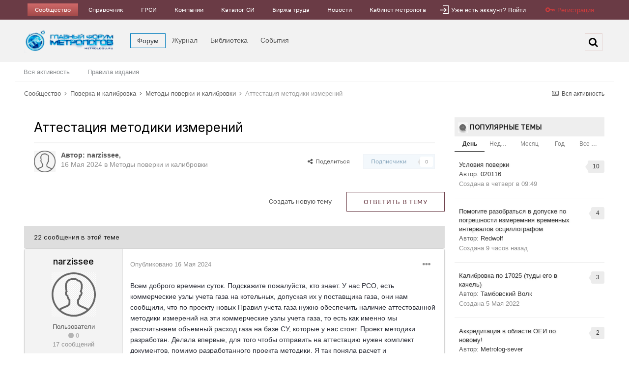

--- FILE ---
content_type: text/html;charset=UTF-8
request_url: https://metrologu.ru/topic/65734-%D0%B0%D1%82%D1%82%D0%B5%D1%81%D1%82%D0%B0%D1%86%D0%B8%D1%8F-%D0%BC%D0%B5%D1%82%D0%BE%D0%B4%D0%B8%D0%BA%D0%B8-%D0%B8%D0%B7%D0%BC%D0%B5%D1%80%D0%B5%D0%BD%D0%B8%D0%B9/
body_size: 41433
content:
<!DOCTYPE html>
<html lang="ru-RU" dir="ltr">
	<head>
		<meta charset="utf-8">
        
		<title>Аттестация методики измерений - Методы поверки и калибровки - Главный форум метрологов</title>
		
		
		
		<!--[if lt IE 9]>
			
		    <script src="//metrologu.ru/applications/core/interface/html5shiv/html5shiv.js"></script>
		<![endif]-->
		

	<meta name="viewport" content="width=device-width, initial-scale=1">


	
	
		<meta property="og:image" content="https://metrologu.ru/uploads/monthly_2021_04/logo.png.c3c9ad5ace23a5ff7acea3f002843fc6.png">
	


	<meta name="twitter:card" content="summary_large_image" />




	
		
			
				<meta property="og:title" content="Аттестация методики измерений">
			
		
	

	
		
			
				<meta property="og:type" content="website">
			
		
	

	
		
			
				<meta property="og:url" content="https://metrologu.ru/topic/65734-%D0%B0%D1%82%D1%82%D0%B5%D1%81%D1%82%D0%B0%D1%86%D0%B8%D1%8F-%D0%BC%D0%B5%D1%82%D0%BE%D0%B4%D0%B8%D0%BA%D0%B8-%D0%B8%D0%B7%D0%BC%D0%B5%D1%80%D0%B5%D0%BD%D0%B8%D0%B9/">
			
		
	

	
		
			
				<meta name="description" content="Всем доброго времени суток. Подскажите пожалуйста, кто знает. У нас РСО, есть коммерческие узлы учета газа на котельных, допуская их у поставщика газа, они нам сообщили, что по проекту новых Правил учета газа нужно обеспечить наличие аттестованной методики измерений на эти коммерческие узлы учета...">
			
		
	

	
		
			
				<meta property="og:description" content="Всем доброго времени суток. Подскажите пожалуйста, кто знает. У нас РСО, есть коммерческие узлы учета газа на котельных, допуская их у поставщика газа, они нам сообщили, что по проекту новых Правил учета газа нужно обеспечить наличие аттестованной методики измерений на эти коммерческие узлы учета...">
			
		
	

	
		
			
				<meta property="og:updated_time" content="2025-07-23T21:22:37Z">
			
		
	

	
		
			
				<meta property="og:site_name" content="Главный форум метрологов">
			
		
	

	
		
			
				<meta property="og:locale" content="ru_RU">
			
		
	


	
		<link rel="canonical" href="https://metrologu.ru/topic/65734-%D0%B0%D1%82%D1%82%D0%B5%D1%81%D1%82%D0%B0%D1%86%D0%B8%D1%8F-%D0%BC%D0%B5%D1%82%D0%BE%D0%B4%D0%B8%D0%BA%D0%B8-%D0%B8%D0%B7%D0%BC%D0%B5%D1%80%D0%B5%D0%BD%D0%B8%D0%B9/" />
	

	
		<link as="style" rel="preload" href="https://metrologu.ru/applications/core/interface/ckeditor/ckeditor/skins/ips/editor.css?t=P1PF" />
	





<link rel="manifest" href="https://metrologu.ru/manifest.webmanifest/">
<meta name="msapplication-config" content="https://metrologu.ru/browserconfig.xml/">
<meta name="msapplication-starturl" content="/">
<meta name="application-name" content="">
<meta name="apple-mobile-web-app-title" content="">

	<meta name="theme-color" content="#000000">


	<meta name="msapplication-TileColor" content="#f3f6f4">





	

	
		
			<link rel="icon" sizes="36x36" href="https://metrologu.ru/uploads/monthly_2025_08/android-chrome-36x36.png?v=1755583537">
		
	

	
		
			<link rel="icon" sizes="48x48" href="https://metrologu.ru/uploads/monthly_2025_08/android-chrome-48x48.png?v=1755583537">
		
	

	
		
			<link rel="icon" sizes="72x72" href="https://metrologu.ru/uploads/monthly_2025_08/android-chrome-72x72.png?v=1755583537">
		
	

	
		
			<link rel="icon" sizes="96x96" href="https://metrologu.ru/uploads/monthly_2025_08/android-chrome-96x96.png?v=1755583537">
		
	

	
		
			<link rel="icon" sizes="144x144" href="https://metrologu.ru/uploads/monthly_2025_08/android-chrome-144x144.png?v=1755583537">
		
	

	
		
			<link rel="icon" sizes="192x192" href="https://metrologu.ru/uploads/monthly_2025_08/android-chrome-192x192.png?v=1755583537">
		
	

	
		
			<link rel="icon" sizes="256x256" href="https://metrologu.ru/uploads/monthly_2025_08/android-chrome-256x256.png?v=1755583537">
		
	

	
		
			<link rel="icon" sizes="384x384" href="https://metrologu.ru/uploads/monthly_2025_08/android-chrome-384x384.png?v=1755583537">
		
	

	
		
			<link rel="icon" sizes="512x512" href="https://metrologu.ru/uploads/monthly_2025_08/android-chrome-512x512.png?v=1755583537">
		
	

	
		
			<meta name="msapplication-square70x70logo" content="https://metrologu.ru/uploads/monthly_2025_08/msapplication-square70x70logo.png?v=1755583537"/>
		
	

	
		
			<meta name="msapplication-TileImage" content="https://metrologu.ru/uploads/monthly_2025_08/msapplication-TileImage.png?v=1755583537"/>
		
	

	
		
			<meta name="msapplication-square150x150logo" content="https://metrologu.ru/uploads/monthly_2025_08/msapplication-square150x150logo.png?v=1755583537"/>
		
	

	
		
			<meta name="msapplication-wide310x150logo" content="https://metrologu.ru/uploads/monthly_2025_08/msapplication-wide310x150logo.png?v=1755583537"/>
		
	

	
		
			<meta name="msapplication-square310x310logo" content="https://metrologu.ru/uploads/monthly_2025_08/msapplication-square310x310logo.png?v=1755583537"/>
		
	

	
		
			
				<link rel="apple-touch-icon" href="https://metrologu.ru/uploads/monthly_2025_08/apple-touch-icon-57x57.png?v=1755583537">
			
		
	

	
		
			
				<link rel="apple-touch-icon" sizes="60x60" href="https://metrologu.ru/uploads/monthly_2025_08/apple-touch-icon-60x60.png?v=1755583537">
			
		
	

	
		
			
				<link rel="apple-touch-icon" sizes="72x72" href="https://metrologu.ru/uploads/monthly_2025_08/apple-touch-icon-72x72.png?v=1755583537">
			
		
	

	
		
			
				<link rel="apple-touch-icon" sizes="76x76" href="https://metrologu.ru/uploads/monthly_2025_08/apple-touch-icon-76x76.png?v=1755583537">
			
		
	

	
		
			
				<link rel="apple-touch-icon" sizes="114x114" href="https://metrologu.ru/uploads/monthly_2025_08/apple-touch-icon-114x114.png?v=1755583537">
			
		
	

	
		
			
				<link rel="apple-touch-icon" sizes="120x120" href="https://metrologu.ru/uploads/monthly_2025_08/apple-touch-icon-120x120.png?v=1755583537">
			
		
	

	
		
			
				<link rel="apple-touch-icon" sizes="144x144" href="https://metrologu.ru/uploads/monthly_2025_08/apple-touch-icon-144x144.png?v=1755583537">
			
		
	

	
		
			
				<link rel="apple-touch-icon" sizes="152x152" href="https://metrologu.ru/uploads/monthly_2025_08/apple-touch-icon-152x152.png?v=1755583537">
			
		
	

	
		
			
				<link rel="apple-touch-icon" sizes="180x180" href="https://metrologu.ru/uploads/monthly_2025_08/apple-touch-icon-180x180.png?v=1755583537">
			
		
	





<link rel="preload" href="//metrologu.ru/applications/core/interface/font/fontawesome-webfont.woff2?v=4.7.0" as="font" crossorigin="anonymous">
		


	<link rel="preconnect" href="https://fonts.googleapis.com">
	<link rel="preconnect" href="https://fonts.gstatic.com" crossorigin>
	
		<link href="https://fonts.googleapis.com/css2?family=Inter:wght@300;400;500;600;700&display=swap" rel="stylesheet">
	



	<link rel='stylesheet' href='https://metrologu.ru/uploads/css_built_2/341e4a57816af3ba440d891ca87450ff_framework.css?v=acfe4fcf1d1766250950' media='all'>

	<link rel='stylesheet' href='https://metrologu.ru/uploads/css_built_2/05e81b71abe4f22d6eb8d1a929494829_responsive.css?v=acfe4fcf1d1766250950' media='all'>

	<link rel='stylesheet' href='https://metrologu.ru/uploads/css_built_2/20446cf2d164adcc029377cb04d43d17_flags.css?v=acfe4fcf1d1766250950' media='all'>

	<link rel='stylesheet' href='https://metrologu.ru/uploads/css_built_2/90eb5adf50a8c640f633d47fd7eb1778_core.css?v=acfe4fcf1d1766250950' media='all'>

	<link rel='stylesheet' href='https://metrologu.ru/uploads/css_built_2/5a0da001ccc2200dc5625c3f3934497d_core_responsive.css?v=acfe4fcf1d1766250950' media='all'>

	<link rel='stylesheet' href='https://metrologu.ru/uploads/css_built_2/62e269ced0fdab7e30e026f1d30ae516_forums.css?v=acfe4fcf1d1766250950' media='all'>

	<link rel='stylesheet' href='https://metrologu.ru/uploads/css_built_2/76e62c573090645fb99a15a363d8620e_forums_responsive.css?v=acfe4fcf1d1766250950' media='all'>

	<link rel='stylesheet' href='https://metrologu.ru/uploads/css_built_2/ebdea0c6a7dab6d37900b9190d3ac77b_topics.css?v=acfe4fcf1d1766250950' media='all'>





<link rel='stylesheet' href='https://metrologu.ru/uploads/css_built_2/258adbb6e4f3e83cd3b355f84e3fa002_custom.css?v=acfe4fcf1d1766250950' media='all'>




		
		<!-- 

	
	<link rel='shortcut icon' href='https://metrologu.ru/uploads/monthly_2025_12/favicon.png' type="image/png">
 -->
      <script type="text/javascript" src="https://metrologu.ru/public/js/baner_hover.js" tppabs="https://metrologu.ru/public/js/baner_hover.js"></script>
      <script src="https://metrologu.ru/public/js/baner_hover.js"></script>
      <link rel="icon" href="https://metrologu.ru/favicon.ico" type="image/svg+xml">
      
      <!-- Снег на сайте -->
      <!-- <link href="https://metrologu.ru/snowFlakes/snow.min.css" rel="stylesheet">
      <script src="https://metrologu.ru/snowFlakes/Snow.js"></script> -->

      
      <!-- Yandex.Metrika counter -->
      <script type="text/javascript" >
         (function(m,e,t,r,i,k,a){m[i]=m[i]||function(){(m[i].a=m[i].a||[]).push(arguments)};
         m[i].l=1*new Date();
         for (var j = 0; j < document.scripts.length; j++) {if (document.scripts[j].src === r) { return; }}
         k=e.createElement(t),a=e.getElementsByTagName(t)[0],k.async=1,k.src=r,a.parentNode.insertBefore(k,a)})
         (window, document, "script", "https://mc.yandex.ru/metrika/tag.js", "ym");

         ym(41163984, "init", {
              clickmap:true,
              trackLinks:true,
              accurateTrackBounce:true
         });
      </script>
      <noscript><div><img src="https://mc.yandex.ru/watch/41163984" style="position:absolute; left:-9999px;" alt="" /></div></noscript>
      <!-- /Yandex.Metrika counter -->
      
	</head>
  
	<body class='ipsApp ipsApp_front ipsJS_none ipsClearfix' data-controller='core.front.core.app' data-message="" data-pageApp='forums' data-pageLocation='front' data-pageModule='forums' data-pageController='topic' data-pageID='65734'  >
		
        

        

		  <a href='#ipsLayout_mainArea' class='ipsHide' title='Перейти к основному контенту на странице' accesskey='m'>Перейти к контенту</a>
		
			<div id='ipsLayout_headerMenu' class='ipsClearfix ipsResponsive_hidePhone'>
                <div class='ipsLayout_container'>
                    <ul class="ipsList_reset ipsList_navTop">
                        
<!-- <li><a href="https://metrologu.ru/files/">Файлы</a></li>
<li><a href="https://metrologu.ru/blogs/?app=blogs">Статьи</a></li> -->


<li class="active"><a href="https://metrologu.ru" >Сообщество</a></li>

<li ><a href="https://info.metrologu.ru/" target="_blank">Справочник</a></li>

<li ><a href="https://info.metrologu.ru/grsi/" target="_blank">ГРСИ</a></li>

<li ><a href="https://org.metrologu.ru" target="_blank">Компании</a></li>

<li ><a href="https://pribor.metrologu.ru" target="_blank">Каталог СИ</a></li>

<li ><a href="https://job.metrologu.ru" target="_blank">Биржа труда</a></li>

<li ><a href="https://news.metrologu.ru/" target="_blank">Новости</a></li>

<li ><a href="https://kabinet.metrologu.ru/my/" target="_blank">Кабинет метролога</a></li>




                    </ul>
						

	<ul id='elUserNav' class='ipsList_inline cSignedOut ipsClearfix ipsResponsive_hidePhone ipsResponsive_block'>
		<li id='elSignInLink' class="red">
			<a href='https://metrologu.ru/login/' data-ipsMenu-closeOnClick="false" data-ipsMenu id='elUserSignIn'>
				<div class="customIcons signin"></div>
                Уже есть аккаунт? Войти
			</a>
			
<div id='elUserSignIn_menu' class='ipsMenu ipsMenu_auto ipsHide'>
	<form accept-charset='utf-8' method='post' action='https://metrologu.ru/login/'>
		<input type="hidden" name="csrfKey" value="09f77616291eee223fc8189891bdcafc">
		<input type="hidden" name="ref" value="[base64]">
		<div data-role="loginForm">
			
			
			
				
<div class="ipsPad ipsForm ipsForm_vertical">
	<h4 class="ipsType_sectionHead">Войти</h4>
	<br><br>
	<ul class='ipsList_reset'>
		<li class="ipsFieldRow ipsFieldRow_noLabel ipsFieldRow_fullWidth">
			
			
				<input type="text" placeholder="Имя пользователя или адрес email" name="auth" autocomplete="email">
			
		</li>
		<li class="ipsFieldRow ipsFieldRow_noLabel ipsFieldRow_fullWidth">
			<input type="password" placeholder="Пароль" name="password" autocomplete="current-password">
		</li>
		<li class="ipsFieldRow ipsFieldRow_checkbox ipsClearfix">
			<span class="ipsCustomInput">
				<input type="checkbox" name="remember_me" id="remember_me_checkbox" value="1" checked aria-checked="true">
				<span></span>
			</span>
			<div class="ipsFieldRow_content">
				<label class="ipsFieldRow_label" for="remember_me_checkbox">Запомнить меня</label>
				<span class="ipsFieldRow_desc">Не рекомендовано на общедоступных компьютерах</span>
			</div>
		</li>
		<li class="ipsFieldRow ipsFieldRow_fullWidth">
			<button type="submit" name="_processLogin" value="usernamepassword" class="ipsButton ipsButton_primary ipsButton_small" id="elSignIn_submit">Войти</button>
			
				<p class="ipsType_right ipsType_small">
					
						<a href='https://metrologu.ru/lostpassword/' data-ipsDialog data-ipsDialog-title='Забыли пароль?'>
					
					Забыли пароль?</a>
				</p>
			
		</li>
	</ul>
</div>
			
		</div>
	</form>
</div>
		</li>
		
			<li class="transparent">
				
					<a href='https://metrologu.ru/register/' data-ipsDialog data-ipsDialog-size='narrow' data-ipsDialog-title='Регистрация' id='elRegisterButton'>
                    <div class="customIcons signup"></div>
					Регистрация
					</a>
              
			</li>
		
	</ul>

                </div>
            </div>
        
		
			<div id='ipsLayout_header' class='ipsClearfix'>
				<header>
					<div class='ipsLayout_container'>
					


<a href='https://metrologu.ru/' id='elLogo' accesskey='1'><img src="https://metrologu.ru/uploads/monthly_2025_12/LedyanoyLogo_Full.png.a4903fef450691ead64a3cb624b5af1d.png" alt='Главный форум метрологов'></a>

					

	<nav data-controller='core.front.core.navBar' class='navBar  '>
		<div class='ipsNavBar_primary ipsClearfix '>
			 
<ul class='ipsMobileHamburger ipsList_reset ipsResponsive_hideDesktop'>
	<li data-ipsDrawer data-ipsDrawer-drawerElem='#elMobileDrawer'>
		<a href='#' >
			
			
				
			
			
			
			<i class='fa fa-navicon'></i>
		</a>
	</li>
</ul>
          <ul data-role="primaryNavBar" class='ipsResponsive_showDesktop'>
				


	
	

	
		
		
			
		
		<li class='ipsNavBar_active' data-active id='elNavSecondary_8' data-role="navBarItem" data-navApp="forums" data-navExt="Forums">
			
			
				<a href="https://metrologu.ru"  data-navItem-id="8" data-navDefault>
					Форум<span class='ipsNavBar_active__identifier'></span>
				</a>
			
			
				<ul class='ipsNavBar_secondary ' data-role='secondaryNavBar'>
					


	
	

	
	

	
		
		
		<li  id='elNavSecondary_3' data-role="navBarItem" data-navApp="core" data-navExt="AllActivity">
			
			
				<a href="https://metrologu.ru/discover/"  data-navItem-id="3" >
					Вся активность<span class='ipsNavBar_active__identifier'></span>
				</a>
			
			
		</li>
	
	

	
	

	
		
		
		<li  id='elNavSecondary_14' data-role="navBarItem" data-navApp="core" data-navExt="Guidelines">
			
			
				<a href="https://metrologu.ru/guidelines/"  data-navItem-id="14" >
					Правила издания<span class='ipsNavBar_active__identifier'></span>
				</a>
			
			
		</li>
	
	

					<li class='ipsHide' id='elNavigationMore_8' data-role='navMore'>
						<a href='#' data-ipsMenu data-ipsMenu-appendTo='#elNavigationMore_8' id='elNavigationMore_8_dropdown'>... <i class='fa fa-caret-down'></i></a>
						<ul class='ipsHide ipsMenu ipsMenu_auto' id='elNavigationMore_8_dropdown_menu' data-role='moreDropdown'></ul>
					</li>
				</ul>
			
		</li>
	
	

	
		
		
		<li  id='elNavSecondary_11' data-role="navBarItem" data-navApp="blog" data-navExt="Blogs">
			
			
				<a href="https://metrologu.ru/blogs/"  data-navItem-id="11" >
					Журнал<span class='ipsNavBar_active__identifier'></span>
				</a>
			
			
		</li>
	
	

	
		
		
		<li  id='elNavSecondary_10' data-role="navBarItem" data-navApp="downloads" data-navExt="Downloads">
			
			
				<a href="https://metrologu.ru/files/"  data-navItem-id="10" >
					Библиотека<span class='ipsNavBar_active__identifier'></span>
				</a>
			
			
		</li>
	
	

	
		
		
		<li  id='elNavSecondary_9' data-role="navBarItem" data-navApp="calendar" data-navExt="Calendar">
			
			
				<a href="https://metrologu.ru/events/"  data-navItem-id="9" >
					События<span class='ipsNavBar_active__identifier'></span>
				</a>
			
			
		</li>
	
	

	
	

	
	

				<li class='ipsHide' id='elNavigationMore' data-role='navMore'>
					<a href='#' data-ipsMenu data-ipsMenu-appendTo='#elNavigationMore' id='elNavigationMore_dropdown'>...</a>
					<ul class='ipsNavBar_secondary ipsHide' data-role='secondaryNavBar'>
						<li class='ipsHide' id='elNavigationMore_more' data-role='navMore'>
							<a href='#' data-ipsMenu data-ipsMenu-appendTo='#elNavigationMore_more' id='elNavigationMore_more_dropdown'>... <i class='fa fa-caret-down'></i></a>
							<ul class='ipsHide ipsMenu ipsMenu_auto' id='elNavigationMore_more_dropdown_menu' data-role='moreDropdown'></ul>
						</li>
					</ul>
				</li>
			</ul>
<ul data-role="primaryNavBarM" class='ipsResponsive_showTablet'>
				


	
	

	
		
		
			
		
		<li class='ipsNavBar_active' data-active id='elNavSecondaryM_8' data-role="navBarMItem" data-navApp="forums" data-navExt="Forums">
			
			
				<a href="https://metrologu.ru"  data-navItem-id="8" data-navDefault>
					<i class='fa fa-lg navBarApp_8'></i><span class='ipsNavBar_active__identifier'></span>
				</a>
			
			
				<ul class='ipsNavBar_secondary ' data-role='secondaryMNavBar'>
					


	
	

	
	

	
		
		
		<li  id='elNavSecondary_3' data-role="navBarItem" data-navApp="core" data-navExt="AllActivity">
			
			
				<a href="https://metrologu.ru/discover/"  data-navItem-id="3" >
					Вся активность<span class='ipsNavBar_active__identifier'></span>
				</a>
			
			
		</li>
	
	

	
	

	
		
		
		<li  id='elNavSecondary_14' data-role="navBarItem" data-navApp="core" data-navExt="Guidelines">
			
			
				<a href="https://metrologu.ru/guidelines/"  data-navItem-id="14" >
					Правила издания<span class='ipsNavBar_active__identifier'></span>
				</a>
			
			
		</li>
	
	

				</ul>
			
		</li>
	
	

	
		
		
		<li  id='elNavSecondaryM_11' data-role="navBarMItem" data-navApp="blog" data-navExt="Blogs">
			
			
				<a href="https://metrologu.ru/blogs/"  data-navItem-id="11" >
					<i class='fa fa-lg navBarApp_11'></i><span class='ipsNavBar_active__identifier'></span>
				</a>
			
			
		</li>
	
	

	
		
		
		<li  id='elNavSecondaryM_10' data-role="navBarMItem" data-navApp="downloads" data-navExt="Downloads">
			
			
				<a href="https://metrologu.ru/files/"  data-navItem-id="10" >
					<i class='fa fa-lg navBarApp_10'></i><span class='ipsNavBar_active__identifier'></span>
				</a>
			
			
		</li>
	
	

	
		
		
		<li  id='elNavSecondaryM_9' data-role="navBarMItem" data-navApp="calendar" data-navExt="Calendar">
			
			
				<a href="https://metrologu.ru/events/"  data-navItem-id="9" >
					<i class='fa fa-lg navBarApp_9'></i><span class='ipsNavBar_active__identifier'></span>
				</a>
			
			
		</li>
	
	

	
	

	
	

			</ul>

          

	<div id="elSearchWrapper">
		<div id='elSearch' class='ipsPos_right'  data-controller="core.front.core.quickSearch" itemprop="potentialAction" itemscope itemtype="http://schema.org/SearchAction" data-default='forums_topic'>
			<form accept-charset='utf-8' action='//metrologu.ru/search/?do=quicksearch' method='post'>
			        <meta itemprop="target" content="https://metrologu.ru/search/?q={q}">
                <input type='hidden' id='elSearchField' placeholder='Поиск...' name='q' autocomplete='off' aria-label='Поиск'>
                <details class='cSearchFilter ipsHide'>
                    <summary class='cSearchFilter__text'></summary>
                    <ul class='cSearchFilter__menu'>
                        
                        <li><label><input type="radio" name="type" value="all" ><span class='cSearchFilter__menuText'>Везде</span></label></li>
                        
                            
                                <li><label><input type="radio" name="type" value='contextual_{&quot;type&quot;:&quot;forums_topic&quot;,&quot;nodes&quot;:7}' checked><span class='cSearchFilter__menuText'>В этом форуме</span></label></li>
                            
                                <li><label><input type="radio" name="type" value='contextual_{&quot;type&quot;:&quot;forums_topic&quot;,&quot;item&quot;:65734}' checked><span class='cSearchFilter__menuText'>В этой теме</span></label></li>
                            
                        
                        
                            <li><label><input type="radio" name="type" value="core_statuses_status"><span class='cSearchFilter__menuText'>Статусы</span></label></li>
                        
                            <li><label><input type="radio" name="type" value="forums_topic"><span class='cSearchFilter__menuText'>Форум</span></label></li>
                        
                            <li><label><input type="radio" name="type" value="calendar_event"><span class='cSearchFilter__menuText'>События</span></label></li>
                        
                            <li><label><input type="radio" name="type" value="downloads_file"><span class='cSearchFilter__menuText'>Библиотека</span></label></li>
                        
                            <li><label><input type="radio" name="type" value="blog_entry"><span class='cSearchFilter__menuText'>Журнал</span></label></li>
                        
                            <li><label><input type="radio" name="type" value="cms_pages_pageitem"><span class='cSearchFilter__menuText'>Статьи</span></label></li>
                        
                            <li><label><input type="radio" name="type" value="cms_records1"><span class='cSearchFilter__menuText'>Articles</span></label></li>
                        
                            <li><label><input type="radio" name="type" value="core_members"><span class='cSearchFilter__menuText'>Пользователи</span></label></li>
                        
                    </ul>
                </details>
				<button class='cSearchSubmit' type="submit" aria-label='Поиск'><i class="fa fa-search"></i></button>
			</form>
		</div>
	</div>

		</div>
	</nav>

					</div>
				</header>

				
<ul id='elMobileNav' class='ipsResponsive_showPhone' data-controller='core.front.core.mobileNav'>
	
		
			
			
				
				
			
				
					<li id='elMobileBreadcrumb'>
						<a href='https://metrologu.ru/forum/7-%D0%BC%D0%B5%D1%82%D0%BE%D0%B4%D1%8B-%D0%BF%D0%BE%D0%B2%D0%B5%D1%80%D0%BA%D0%B8-%D0%B8-%D0%BA%D0%B0%D0%BB%D0%B8%D0%B1%D1%80%D0%BE%D0%B2%D0%BA%D0%B8/'>
							<span>Методы поверки и калибровки</span>
						</a>
					</li>
				
				
			
				
				
			
		
	
	
	
	<li >
		<a data-action="defaultStream" href='https://metrologu.ru/discover/'><i class="fa fa-newspaper-o" aria-hidden="true"></i></a>
	</li>
  	


	

	
		<li class='ipsJS_show'>
			<a href='https://metrologu.ru/search/'  data-action="mobileSearch"><i class='fa fa-search'></i></a>
		</li>
	
</ul>
			</div>
		
      
     	<!-- Снег на сайте 
		<script> new Snow (); </script> -->
      
		<main id='ipsLayout_body' class='ipsLayout_container'>
			<div id='ipsLayout_contentArea'>
				<div id='ipsLayout_contentWrapper'>
					
<nav class='ipsBreadcrumb ipsBreadcrumb_top ipsFaded_withHover ipsResponsive_hidePhone'>
	

	<ul class='ipsList_inline ipsPos_right'>
		
		<li >
			<a data-action="defaultStream" class='ipsType_light '  href='https://metrologu.ru/discover/'><i class="fa fa-newspaper-o" aria-hidden="true"></i> <span>Вся активность</span></a>
		</li>
		
	</ul>

	<ul data-role="breadcrumbList">
		<li>
			<a title="Сообщество" href='https://metrologu.ru/'>
				<span>Сообщество <i class='fa fa-angle-right'></i></span>
			</a>
		</li>
		
		
      		
			<li class="ipsResponsive_showDesktop">
				
              	
					<a href='https://metrologu.ru/forum/4-%D0%BF%D0%BE%D0%B2%D0%B5%D1%80%D0%BA%D0%B0-%D0%B8-%D0%BA%D0%B0%D0%BB%D0%B8%D0%B1%D1%80%D0%BE%D0%B2%D0%BA%D0%B0/'>
						<span>Поверка и калибровка <i class='fa fa-angle-right' aria-hidden="true"></i></span>
					</a>
				
			</li>
      		
		
      		
			<li class="ipsResponsive_showDesktop">
				
              	
					<a href='https://metrologu.ru/forum/7-%D0%BC%D0%B5%D1%82%D0%BE%D0%B4%D1%8B-%D0%BF%D0%BE%D0%B2%D0%B5%D1%80%D0%BA%D0%B8-%D0%B8-%D0%BA%D0%B0%D0%BB%D0%B8%D0%B1%D1%80%D0%BE%D0%B2%D0%BA%D0%B8/'>
						<span>Методы поверки и калибровки <i class='fa fa-angle-right' aria-hidden="true"></i></span>
					</a>
				
			</li>
      		
		
      		
              		<li class="ipsResponsive_hideDesktop">
          				<a href='https://metrologu.ru/forum/7-%D0%BC%D0%B5%D1%82%D0%BE%D0%B4%D1%8B-%D0%BF%D0%BE%D0%B2%D0%B5%D1%80%D0%BA%D0%B8-%D0%B8-%D0%BA%D0%B0%D0%BB%D0%B8%D0%B1%D1%80%D0%BE%D0%B2%D0%BA%D0%B8/' title='Методы поверки и калибровки'>...</a><i class='fa fa-angle-right' aria-hidden="true"></i>
      				</li>
            
			<li >
				
              	
					Аттестация методики измерений
				
			</li>
      		
		
	</ul>
</nav>
                   <aside>

 </aside>
					
					<div id='ipsLayout_mainArea'>
						
						
						
						

	




						



<div class="ipsPageHeader ipsResponsive_pull ipsPadding sm:ipsPadding:half ipsMargin_bottom">
	
	<div class="ipsFlex ipsFlex-ai:center ipsFlex-fw:wrap ipsGap:4">
		<div class="ipsFlex-flex:11">
			<h1 class="ipsType_pageTitle ipsContained_container">
				

				
				
					<span class="ipsType_break ipsContained">
						<span>Аттестация методики измерений</span>
					</span>
				
			</h1>
			
			
		</div>
		
	</div>
	<hr class="ipsHr">
	<div class="ipsPageHeader__meta ipsFlex ipsFlex-jc:between ipsFlex-ai:center ipsFlex-fw:wrap ipsGap:3">
		<div class="ipsFlex-flex:11">
			<div class="ipsPhotoPanel ipsPhotoPanel_mini ipsPhotoPanel_notPhone ipsClearfix">
				


	<a href="https://metrologu.ru/profile/103573-narzissee/" rel="nofollow" data-ipsHover data-ipsHover-width="370" data-ipsHover-target="https://metrologu.ru/profile/103573-narzissee/?do=hovercard" class="ipsUserPhoto ipsUserPhoto_mini" title="Перейти в профиль пользователя narzissee">
		<img src='https://metrologu.ru/uploads/set_resources_2/84c1e40ea0e759e3f1505eb1788ddf3c_default_photo.png' alt='narzissee' loading="lazy">
	</a>

				<div>
					<p class="ipsType_reset ipsType_blendLinks">
						<span class="ipsType_normal">
						
							<strong>Автор: <span itemprop='name'>


<a href='https://metrologu.ru/profile/103573-narzissee/' rel="nofollow" data-ipsHover data-ipsHover-width='370' data-ipsHover-target='https://metrologu.ru/profile/103573-narzissee/?do=hovercard&amp;referrer=https%253A%252F%252Fmetrologu.ru%252Ftopic%252F65734-%2525D0%2525B0%2525D1%252582%2525D1%252582%2525D0%2525B5%2525D1%252581%2525D1%252582%2525D0%2525B0%2525D1%252586%2525D0%2525B8%2525D1%25258F-%2525D0%2525BC%2525D0%2525B5%2525D1%252582%2525D0%2525BE%2525D0%2525B4%2525D0%2525B8%2525D0%2525BA%2525D0%2525B8-%2525D0%2525B8%2525D0%2525B7%2525D0%2525BC%2525D0%2525B5%2525D1%252580%2525D0%2525B5%2525D0%2525BD%2525D0%2525B8%2525D0%2525B9%252F' title="Перейти в профиль пользователя narzissee" class="ipsType_break">narzissee</a></span>, </strong><br>
							<span class="ipsType_light"><time datetime='2024-05-16T09:10:38Z' title='05/16/24 09:10' data-short='1 г'>16 Мая 2024</time> в <a href="https://metrologu.ru/forum/7-%D0%BC%D0%B5%D1%82%D0%BE%D0%B4%D1%8B-%D0%BF%D0%BE%D0%B2%D0%B5%D1%80%D0%BA%D0%B8-%D0%B8-%D0%BA%D0%B0%D0%BB%D0%B8%D0%B1%D1%80%D0%BE%D0%B2%D0%BA%D0%B8/">Методы поверки и калибровки</a></span>
						
						</span>
					</p>
				</div>
			</div>
		</div>
		
			<div class="ipsFlex-flex:01 ipsResponsive_hidePhone">
				<div class="ipsFlex ipsFlex-ai:center ipsFlex-jc:center ipsGap:3 ipsGap_row:0">
					
						


    <a href='#elShareItem_1358142649_menu' id='elShareItem_1358142649' data-ipsMenu class='ipsShareButton ipsButton ipsButton_verySmall ipsButton_link ipsButton_link--light'>
        <span><i class='fa fa-share-alt'></i></span> &nbsp;Поделиться
    </a>

    <div class='ipsPadding ipsMenu ipsMenu_normal ipsHide' id='elShareItem_1358142649_menu' data-controller="core.front.core.sharelink">
        
        
        <span data-ipsCopy data-ipsCopy-flashmessage>
            <a href="https://metrologu.ru/topic/65734-%D0%B0%D1%82%D1%82%D0%B5%D1%81%D1%82%D0%B0%D1%86%D0%B8%D1%8F-%D0%BC%D0%B5%D1%82%D0%BE%D0%B4%D0%B8%D0%BA%D0%B8-%D0%B8%D0%B7%D0%BC%D0%B5%D1%80%D0%B5%D0%BD%D0%B8%D0%B9/" class="ipsButton ipsButton_light ipsButton_small ipsButton_fullWidth" data-role="copyButton" data-clipboard-text="https://metrologu.ru/topic/65734-%D0%B0%D1%82%D1%82%D0%B5%D1%81%D1%82%D0%B0%D1%86%D0%B8%D1%8F-%D0%BC%D0%B5%D1%82%D0%BE%D0%B4%D0%B8%D0%BA%D0%B8-%D0%B8%D0%B7%D0%BC%D0%B5%D1%80%D0%B5%D0%BD%D0%B8%D0%B9/" data-ipstooltip title='Copy Link to Clipboard'><i class="fa fa-clone"></i> https://metrologu.ru/topic/65734-%D0%B0%D1%82%D1%82%D0%B5%D1%81%D1%82%D0%B0%D1%86%D0%B8%D1%8F-%D0%BC%D0%B5%D1%82%D0%BE%D0%B4%D0%B8%D0%BA%D0%B8-%D0%B8%D0%B7%D0%BC%D0%B5%D1%80%D0%B5%D0%BD%D0%B8%D0%B9/</a>
        </span>
        <ul class='ipsShareLinks ipsMargin_top:half'>
            
                <li>
<a href="https://x.com/share?url=https%3A%2F%2Fmetrologu.ru%2Ftopic%2F65734-%2525D0%2525B0%2525D1%252582%2525D1%252582%2525D0%2525B5%2525D1%252581%2525D1%252582%2525D0%2525B0%2525D1%252586%2525D0%2525B8%2525D1%25258F-%2525D0%2525BC%2525D0%2525B5%2525D1%252582%2525D0%2525BE%2525D0%2525B4%2525D0%2525B8%2525D0%2525BA%2525D0%2525B8-%2525D0%2525B8%2525D0%2525B7%2525D0%2525BC%2525D0%2525B5%2525D1%252580%2525D0%2525B5%2525D0%2525BD%2525D0%2525B8%2525D0%2525B9%2F" class="cShareLink cShareLink_x" target="_blank" data-role="shareLink" title='Share on X' data-ipsTooltip rel='nofollow noopener'>
    <i class="fa fa-x"></i>
</a></li>
            
                <li>
<a href="https://www.facebook.com/sharer/sharer.php?u=https%3A%2F%2Fmetrologu.ru%2Ftopic%2F65734-%25D0%25B0%25D1%2582%25D1%2582%25D0%25B5%25D1%2581%25D1%2582%25D0%25B0%25D1%2586%25D0%25B8%25D1%258F-%25D0%25BC%25D0%25B5%25D1%2582%25D0%25BE%25D0%25B4%25D0%25B8%25D0%25BA%25D0%25B8-%25D0%25B8%25D0%25B7%25D0%25BC%25D0%25B5%25D1%2580%25D0%25B5%25D0%25BD%25D0%25B8%25D0%25B9%2F" class="cShareLink cShareLink_facebook" target="_blank" data-role="shareLink" title='Поделиться через Facebook' data-ipsTooltip rel='noopener nofollow'>
	<i class="fa fa-facebook"></i>
</a></li>
            
                <li>
<a href="mailto:?subject=%D0%90%D1%82%D1%82%D0%B5%D1%81%D1%82%D0%B0%D1%86%D0%B8%D1%8F%20%D0%BC%D0%B5%D1%82%D0%BE%D0%B4%D0%B8%D0%BA%D0%B8%20%D0%B8%D0%B7%D0%BC%D0%B5%D1%80%D0%B5%D0%BD%D0%B8%D0%B9&body=https%3A%2F%2Fmetrologu.ru%2Ftopic%2F65734-%25D0%25B0%25D1%2582%25D1%2582%25D0%25B5%25D1%2581%25D1%2582%25D0%25B0%25D1%2586%25D0%25B8%25D1%258F-%25D0%25BC%25D0%25B5%25D1%2582%25D0%25BE%25D0%25B4%25D0%25B8%25D0%25BA%25D0%25B8-%25D0%25B8%25D0%25B7%25D0%25BC%25D0%25B5%25D1%2580%25D0%25B5%25D0%25BD%25D0%25B8%25D0%25B9%2F" rel='nofollow' class='cShareLink cShareLink_email' title='Поделиться через email' data-ipsTooltip>
	<i class="fa fa-envelope"></i>
</a></li>
            
                <li>
<a href="https://pinterest.com/pin/create/button/?url=https://metrologu.ru/topic/65734-%25D0%25B0%25D1%2582%25D1%2582%25D0%25B5%25D1%2581%25D1%2582%25D0%25B0%25D1%2586%25D0%25B8%25D1%258F-%25D0%25BC%25D0%25B5%25D1%2582%25D0%25BE%25D0%25B4%25D0%25B8%25D0%25BA%25D0%25B8-%25D0%25B8%25D0%25B7%25D0%25BC%25D0%25B5%25D1%2580%25D0%25B5%25D0%25BD%25D0%25B8%25D0%25B9/&amp;media=https://metrologu.ru/uploads/monthly_2021_04/logo.png.c3c9ad5ace23a5ff7acea3f002843fc6.png" class="cShareLink cShareLink_pinterest" rel="nofollow noopener" target="_blank" data-role="shareLink" title='Поделиться через Pinterest' data-ipsTooltip>
	<i class="fa fa-pinterest"></i>
</a></li>
            
        </ul>
        
            <hr class='ipsHr'>
            <button class='ipsHide ipsButton ipsButton_verySmall ipsButton_light ipsButton_fullWidth ipsMargin_top:half' data-controller='core.front.core.webshare' data-role='webShare' data-webShareTitle='Аттестация методики измерений' data-webShareText='Аттестация методики измерений' data-webShareUrl='https://metrologu.ru/topic/65734-%D0%B0%D1%82%D1%82%D0%B5%D1%81%D1%82%D0%B0%D1%86%D0%B8%D1%8F-%D0%BC%D0%B5%D1%82%D0%BE%D0%B4%D0%B8%D0%BA%D0%B8-%D0%B8%D0%B7%D0%BC%D0%B5%D1%80%D0%B5%D0%BD%D0%B8%D0%B9/'>Прочее</button>
        
    </div>

					
					



					

<div data-followApp='forums' data-followArea='topic' data-followID='65734' data-controller='core.front.core.followButton'>
	

	<a href='https://metrologu.ru/login/' rel="nofollow" class="ipsFollow ipsPos_middle ipsButton ipsButton_light ipsButton_verySmall ipsButton_disabled" data-role="followButton" data-ipsTooltip title='Чтобы подписаться, требуется авторизация'>
		<span>Подписчики</span>
		<span class='ipsCommentCount'>0</span>
	</a>

</div>
				</div>
			</div>
					
	</div>
	
	
</div>






<div class="ipsClearfix">
	<ul class="ipsToolList ipsToolList_horizontal ipsClearfix ipsSpacer_both ">
		
			<li class="ipsToolList_primaryAction">
				<span data-controller="forums.front.topic.reply">
					
						<a href="#replyForm" class="ipsButton ipsButton_important ipsButton_medium ipsButton_fullWidth" data-action="replyToTopic">Ответить в тему</a>
					
				</span>
			</li>
		
		
			<li class="ipsResponsive_hidePhone">
				
					<a href="https://metrologu.ru/forum/7-%D0%BC%D0%B5%D1%82%D0%BE%D0%B4%D1%8B-%D0%BF%D0%BE%D0%B2%D0%B5%D1%80%D0%BA%D0%B8-%D0%B8-%D0%BA%D0%B0%D0%BB%D0%B8%D0%B1%D1%80%D0%BE%D0%B2%D0%BA%D0%B8/?do=add" class="ipsButton ipsButton_link ipsButton_medium ipsButton_fullWidth" title="Создать новую тему на этом форуме">Создать новую тему</a>
				
			</li>
		
		
	</ul>
</div>

<div id="comments" data-controller="core.front.core.commentFeed,forums.front.topic.view, core.front.core.ignoredComments" data-autopoll data-baseurl="https://metrologu.ru/topic/65734-%D0%B0%D1%82%D1%82%D0%B5%D1%81%D1%82%D0%B0%D1%86%D0%B8%D1%8F-%D0%BC%D0%B5%D1%82%D0%BE%D0%B4%D0%B8%D0%BA%D0%B8-%D0%B8%D0%B7%D0%BC%D0%B5%D1%80%D0%B5%D0%BD%D0%B8%D0%B9/" data-lastpage data-feedid="topic-65734" class="cTopic ipsClear ipsSpacer_top">
	
		<h2 class="ipsType_sectionTitle ipsType_reset ipsType_medium" data-role="comment_count" data-commentcountstring="js_num_topic_posts">22 сообщения в этой теме</h2>
			
	

	

<div data-controller='core.front.core.recommendedComments' data-url='https://metrologu.ru/topic/65734-%D0%B0%D1%82%D1%82%D0%B5%D1%81%D1%82%D0%B0%D1%86%D0%B8%D1%8F-%D0%BC%D0%B5%D1%82%D0%BE%D0%B4%D0%B8%D0%BA%D0%B8-%D0%B8%D0%B7%D0%BC%D0%B5%D1%80%D0%B5%D0%BD%D0%B8%D0%B9/?recommended=comments' class='ipsRecommendedComments ipsHide'>
	<div data-role="recommendedComments">
		<h2 class='ipsType_sectionHead ipsType_large ipsType_bold ipsMargin_bottom'>Рекомендуемые сообщения</h2>
		
	</div>
</div>
	
	<div id="elPostFeed" data-role="commentFeed" data-controller="core.front.core.moderation" >
		<form action="https://metrologu.ru/topic/65734-%D0%B0%D1%82%D1%82%D0%B5%D1%81%D1%82%D0%B0%D1%86%D0%B8%D1%8F-%D0%BC%D0%B5%D1%82%D0%BE%D0%B4%D0%B8%D0%BA%D0%B8-%D0%B8%D0%B7%D0%BC%D0%B5%D1%80%D0%B5%D0%BD%D0%B8%D0%B9/?csrfKey=09f77616291eee223fc8189891bdcafc&amp;do=multimodComment" method="post" data-ipspageaction data-role="moderationTools">
			
			
				

					

					
					



<a id='comment-486570'></a>
<article  id='elComment_486570' class='cPost ipsBox ipsResponsive_pull  ipsComment  ipsComment_parent ipsClearfix ipsClear ipsColumns ipsColumns_noSpacing ipsColumns_collapsePhone    '>
	

	

	<div class='cAuthorPane_mobile ipsResponsive_showPhone'>
		<div class='cAuthorPane_photo'>
			<div class='cAuthorPane_photoWrap'>
				


	<a href="https://metrologu.ru/profile/103573-narzissee/" rel="nofollow" data-ipsHover data-ipsHover-width="370" data-ipsHover-target="https://metrologu.ru/profile/103573-narzissee/?do=hovercard" class="ipsUserPhoto ipsUserPhoto_large" title="Перейти в профиль пользователя narzissee">
		<img src='https://metrologu.ru/uploads/set_resources_2/84c1e40ea0e759e3f1505eb1788ddf3c_default_photo.png' alt='narzissee' loading="lazy">
	</a>

				
				
			</div>
		</div>
		<div class='cAuthorPane_content'>
			<h3 class='ipsType_sectionHead cAuthorPane_author ipsType_break ipsType_blendLinks ipsFlex ipsFlex-ai:center'>
				


<a href='https://metrologu.ru/profile/103573-narzissee/' rel="nofollow" data-ipsHover data-ipsHover-width='370' data-ipsHover-target='https://metrologu.ru/profile/103573-narzissee/?do=hovercard&amp;referrer=https%253A%252F%252Fmetrologu.ru%252Ftopic%252F65734-%2525D0%2525B0%2525D1%252582%2525D1%252582%2525D0%2525B5%2525D1%252581%2525D1%252582%2525D0%2525B0%2525D1%252586%2525D0%2525B8%2525D1%25258F-%2525D0%2525BC%2525D0%2525B5%2525D1%252582%2525D0%2525BE%2525D0%2525B4%2525D0%2525B8%2525D0%2525BA%2525D0%2525B8-%2525D0%2525B8%2525D0%2525B7%2525D0%2525BC%2525D0%2525B5%2525D1%252580%2525D0%2525B5%2525D0%2525BD%2525D0%2525B8%2525D0%2525B9%252F' title="Перейти в профиль пользователя narzissee" class="ipsType_break">narzissee</a>
				<span class='ipsMargin_left:half'>

	
		<span title="Репутация пользователя" data-ipsTooltip class='ipsRepBadge ipsRepBadge_neutral'>
	
			<i class='fa fa-circle'></i> 0
	
		</span>
	
</span>
			</h3>
			<div class='ipsType_light ipsType_reset'>
				<a href='https://metrologu.ru/topic/65734-%D0%B0%D1%82%D1%82%D0%B5%D1%81%D1%82%D0%B0%D1%86%D0%B8%D1%8F-%D0%BC%D0%B5%D1%82%D0%BE%D0%B4%D0%B8%D0%BA%D0%B8-%D0%B8%D0%B7%D0%BC%D0%B5%D1%80%D0%B5%D0%BD%D0%B8%D0%B9/?do=findComment&amp;comment=486570' class='ipsType_blendLinks'>Опубликовано <time datetime='2024-05-16T09:10:38Z' title='05/16/24 09:10' data-short='1 г'>16 Мая 2024</time></a>
				
			</div>
		</div>
	</div>
	<aside class='ipsComment_author cAuthorPane ipsColumn ipsColumn_medium ipsResponsive_hidePhone'>
		<h3 class='ipsType_sectionHead cAuthorPane_author ipsType_blendLinks ipsType_break'><strong>


<a href='https://metrologu.ru/profile/103573-narzissee/' rel="nofollow" data-ipsHover data-ipsHover-width='370' data-ipsHover-target='https://metrologu.ru/profile/103573-narzissee/?do=hovercard&amp;referrer=https%253A%252F%252Fmetrologu.ru%252Ftopic%252F65734-%2525D0%2525B0%2525D1%252582%2525D1%252582%2525D0%2525B5%2525D1%252581%2525D1%252582%2525D0%2525B0%2525D1%252586%2525D0%2525B8%2525D1%25258F-%2525D0%2525BC%2525D0%2525B5%2525D1%252582%2525D0%2525BE%2525D0%2525B4%2525D0%2525B8%2525D0%2525BA%2525D0%2525B8-%2525D0%2525B8%2525D0%2525B7%2525D0%2525BC%2525D0%2525B5%2525D1%252580%2525D0%2525B5%2525D0%2525BD%2525D0%2525B8%2525D0%2525B9%252F' title="Перейти в профиль пользователя narzissee" class="ipsType_break">narzissee</a></strong>
			
		</h3>
		<ul class='cAuthorPane_info ipsList_reset'>
			<li data-role='photo' class='cAuthorPane_photo'>
				<div class='cAuthorPane_photoWrap'>
					


	<a href="https://metrologu.ru/profile/103573-narzissee/" rel="nofollow" data-ipsHover data-ipsHover-width="370" data-ipsHover-target="https://metrologu.ru/profile/103573-narzissee/?do=hovercard" class="ipsUserPhoto ipsUserPhoto_large" title="Перейти в профиль пользователя narzissee">
		<img src='https://metrologu.ru/uploads/set_resources_2/84c1e40ea0e759e3f1505eb1788ddf3c_default_photo.png' alt='narzissee' loading="lazy">
	</a>

					
					
				</div>
			</li>
			
				<li data-role='group'>Пользователи</li>
				
			
			
				<li data-role='reputation-badge'>
					

	
		<span title="Репутация пользователя" data-ipsTooltip class='ipsRepBadge ipsRepBadge_neutral'>
	
			<i class='fa fa-circle'></i> 0
	
		</span>
	

					
				</li>
				<li data-role='posts' class='ipsType_light'>17 сообщений</li>

				
          
			
				<li data-role='stats' class='ipsMargin_top'>
					<ul class="ipsList_reset ipsType_light ipsFlex ipsFlex-ai:center ipsFlex-jc:center ipsGap_row:2 cAuthorPane_stats">
						<li>
							<a href="https://metrologu.ru/profile/103573-narzissee/content/" title="17 сообщений" data-ipsTooltip class="ipsType_blendLinks">
								<i class="fa fa-comment"></i> 17
							</a>
						</li>
						
					</ul>
				</li>
			
			
				

	
	<li data-role='custom-field' class='ipsResponsive_hidePhone ipsType_break'>
		
<span class='ft'>Пол:</span><span class='fc'> не указан</span>
	</li>
	
	<li data-role='custom-field' class='ipsResponsive_hidePhone ipsType_break'>
		
<span class='ft'>г. </span><span class='fc'>Сургут</span>
	</li>
	

			
		</ul>
	</aside>
	<div class='ipsColumn ipsColumn_fluid ipsMargin:none'>
		

<div id='comment-486570_wrap' data-controller='core.front.core.comment' data-commentApp='forums' data-commentType='forums' data-commentID="486570" data-quoteData='{&quot;userid&quot;:103573,&quot;username&quot;:&quot;narzissee&quot;,&quot;timestamp&quot;:1715850638,&quot;contentapp&quot;:&quot;forums&quot;,&quot;contenttype&quot;:&quot;forums&quot;,&quot;contentid&quot;:65734,&quot;contentclass&quot;:&quot;forums_Topic&quot;,&quot;contentcommentid&quot;:486570}' class='ipsComment_content ipsType_medium'>

	<div class='ipsComment_meta ipsType_light ipsFlex ipsFlex-ai:center ipsFlex-jc:between ipsFlex-fd:row-reverse'>
		<div class='ipsType_light ipsType_reset ipsType_blendLinks ipsComment_toolWrap'>
			<div class='ipsResponsive_hidePhone ipsComment_badges'>
				<ul class='ipsList_reset ipsFlex ipsFlex-jc:end ipsFlex-fw:wrap ipsGap:2 ipsGap_row:1'>
					
					
					
					
					
				</ul>
			</div>
			<ul class='ipsList_reset ipsComment_tools'>
				<li>
					<a href='#elControls_486570_menu' class='ipsComment_ellipsis' id='elControls_486570' title='Дополнительные опции...' data-ipsMenu data-ipsMenu-appendTo='#comment-486570_wrap'><i class='fa fa-ellipsis-h'></i></a>
					<ul id='elControls_486570_menu' class='ipsMenu ipsMenu_narrow ipsHide'>
						
							<li class='ipsMenu_item'><a href='https://metrologu.ru/topic/65734-%D0%B0%D1%82%D1%82%D0%B5%D1%81%D1%82%D0%B0%D1%86%D0%B8%D1%8F-%D0%BC%D0%B5%D1%82%D0%BE%D0%B4%D0%B8%D0%BA%D0%B8-%D0%B8%D0%B7%D0%BC%D0%B5%D1%80%D0%B5%D0%BD%D0%B8%D0%B9/?do=reportComment&amp;comment=486570' data-ipsDialog data-ipsDialog-remoteSubmit data-ipsDialog-size='medium' data-ipsDialog-flashMessage='Спасибо за вашу жалобу.' data-ipsDialog-title="Жалоба" data-action='reportComment' title='Подать жалобу на контент'>Жалоба</a></li>
						
						
                        
						
						
						
							
								
							
							
							
							
							
							
						
					</ul>
				</li>
				
			</ul>
		</div>

		<div class='ipsType_reset ipsResponsive_hidePhone'>
		   
		   Опубликовано <time datetime='2024-05-16T09:10:38Z' title='05/16/24 09:10' data-short='1 г'>16 Мая 2024</time>
		   
			
			<span class='ipsResponsive_hidePhone'>
				
				
			</span>
		</div>
	</div>

	

    

	<div class='cPost_contentWrap'>
		
		<div data-role='commentContent' class='ipsType_normal ipsType_richText ipsPadding_bottom ipsContained' data-controller='core.front.core.lightboxedImages'>
			<p>
	<span style="background-color:#ffffff;color:#272a34;font-size:14px;">Всем доброго времени суток. Подскажите пожалуйста, кто знает. У нас РСО, есть коммерческие узлы учета газа на котельных, допуская их у поставщика газа, они нам сообщили, что по проекту новых Правил учета газа нужно обеспечить наличие аттестованной методики измерений на эти коммерческие узлы учета газа, то есть как именно мы рассчитываем объемный расход газа на базе СУ, которые у нас стоят. Проект методики разработан. Делала впервые, для того чтобы отправить на аттестацию нужен комплект документов, помимо разработанного проекта методики. Я так поняла расчет и программа оценивания показателей точности методики. Так вот, может кто сталкивался, как должна выглядеть эта программа, и что в ней именно указать? Заранее благодарю!</span>
</p>


			
		</div>

		
			<div class='ipsItemControls'>
				
					
						

	<div data-controller='core.front.core.reaction' class='ipsItemControls_right ipsClearfix '>	
		<div class='ipsReact ipsPos_right'>
			
				
				<div class='ipsReact_blurb ipsHide' data-role='reactionBlurb'>
					
				</div>
			
			
			
		</div>
	</div>

					
				
				<ul class='ipsComment_controls ipsClearfix ipsItemControls_left' data-role="commentControls">
					
						
						
							<li data-ipsQuote-editor='topic_comment' data-ipsQuote-target='#comment-486570' class='ipsJS_show'>
								<button class='ipsButton ipsButton_light ipsButton_verySmall ipsButton_narrow cMultiQuote ipsHide' data-action='multiQuoteComment' data-ipsTooltip data-ipsQuote-multiQuote data-mqId='mq486570' title='Множественная цитата'><i class='fa fa-plus'></i></button>
							</li>
							<li data-ipsQuote-editor='topic_comment' data-ipsQuote-target='#comment-486570' class='ipsJS_show'>
								<a href='#' data-action='quoteComment' data-ipsQuote-singleQuote>Цитата</a>
							</li>
						
						
						
												
					
					<li class='ipsHide' data-role='commentLoading'>
						<span class='ipsLoading ipsLoading_tiny ipsLoading_noAnim'></span>
					</li>
				</ul>
			</div>
		

		
	</div>

	
    
</div>
	</div>
</article>
					
					
					
				

					

					
					



<a id='comment-486582'></a>
<article  id='elComment_486582' class='cPost ipsBox ipsResponsive_pull  ipsComment  ipsComment_parent ipsClearfix ipsClear ipsColumns ipsColumns_noSpacing ipsColumns_collapsePhone    '>
	

	

	<div class='cAuthorPane_mobile ipsResponsive_showPhone'>
		<div class='cAuthorPane_photo'>
			<div class='cAuthorPane_photoWrap'>
				


	<a href="https://metrologu.ru/profile/76652-boss/" rel="nofollow" data-ipsHover data-ipsHover-width="370" data-ipsHover-target="https://metrologu.ru/profile/76652-boss/?do=hovercard" class="ipsUserPhoto ipsUserPhoto_large" title="Перейти в профиль пользователя boss">
		<img src='https://metrologu.ru/uploads/set_resources_2/84c1e40ea0e759e3f1505eb1788ddf3c_default_photo.png' alt='boss' loading="lazy">
	</a>

				
				
			</div>
		</div>
		<div class='cAuthorPane_content'>
			<h3 class='ipsType_sectionHead cAuthorPane_author ipsType_break ipsType_blendLinks ipsFlex ipsFlex-ai:center'>
				


<a href='https://metrologu.ru/profile/76652-boss/' rel="nofollow" data-ipsHover data-ipsHover-width='370' data-ipsHover-target='https://metrologu.ru/profile/76652-boss/?do=hovercard&amp;referrer=https%253A%252F%252Fmetrologu.ru%252Ftopic%252F65734-%2525D0%2525B0%2525D1%252582%2525D1%252582%2525D0%2525B5%2525D1%252581%2525D1%252582%2525D0%2525B0%2525D1%252586%2525D0%2525B8%2525D1%25258F-%2525D0%2525BC%2525D0%2525B5%2525D1%252582%2525D0%2525BE%2525D0%2525B4%2525D0%2525B8%2525D0%2525BA%2525D0%2525B8-%2525D0%2525B8%2525D0%2525B7%2525D0%2525BC%2525D0%2525B5%2525D1%252580%2525D0%2525B5%2525D0%2525BD%2525D0%2525B8%2525D0%2525B9%252F' title="Перейти в профиль пользователя boss" class="ipsType_break">boss</a>
				<span class='ipsMargin_left:half'>

	
		<span title="Репутация пользователя" data-ipsTooltip class='ipsRepBadge ipsRepBadge_positive'>
	
			<i class='fa fa-plus-circle'></i> 418
	
		</span>
	
</span>
			</h3>
			<div class='ipsType_light ipsType_reset'>
				<a href='https://metrologu.ru/topic/65734-%D0%B0%D1%82%D1%82%D0%B5%D1%81%D1%82%D0%B0%D1%86%D0%B8%D1%8F-%D0%BC%D0%B5%D1%82%D0%BE%D0%B4%D0%B8%D0%BA%D0%B8-%D0%B8%D0%B7%D0%BC%D0%B5%D1%80%D0%B5%D0%BD%D0%B8%D0%B9/?do=findComment&amp;comment=486582' class='ipsType_blendLinks'>Опубликовано <time datetime='2024-05-16T10:58:03Z' title='05/16/24 10:58' data-short='1 г'>16 Мая 2024</time></a>
				
			</div>
		</div>
	</div>
	<aside class='ipsComment_author cAuthorPane ipsColumn ipsColumn_medium ipsResponsive_hidePhone'>
		<h3 class='ipsType_sectionHead cAuthorPane_author ipsType_blendLinks ipsType_break'><strong>


<a href='https://metrologu.ru/profile/76652-boss/' rel="nofollow" data-ipsHover data-ipsHover-width='370' data-ipsHover-target='https://metrologu.ru/profile/76652-boss/?do=hovercard&amp;referrer=https%253A%252F%252Fmetrologu.ru%252Ftopic%252F65734-%2525D0%2525B0%2525D1%252582%2525D1%252582%2525D0%2525B5%2525D1%252581%2525D1%252582%2525D0%2525B0%2525D1%252586%2525D0%2525B8%2525D1%25258F-%2525D0%2525BC%2525D0%2525B5%2525D1%252582%2525D0%2525BE%2525D0%2525B4%2525D0%2525B8%2525D0%2525BA%2525D0%2525B8-%2525D0%2525B8%2525D0%2525B7%2525D0%2525BC%2525D0%2525B5%2525D1%252580%2525D0%2525B5%2525D0%2525BD%2525D0%2525B8%2525D0%2525B9%252F' title="Перейти в профиль пользователя boss" class="ipsType_break">boss</a></strong>
			
		</h3>
		<ul class='cAuthorPane_info ipsList_reset'>
			<li data-role='photo' class='cAuthorPane_photo'>
				<div class='cAuthorPane_photoWrap'>
					


	<a href="https://metrologu.ru/profile/76652-boss/" rel="nofollow" data-ipsHover data-ipsHover-width="370" data-ipsHover-target="https://metrologu.ru/profile/76652-boss/?do=hovercard" class="ipsUserPhoto ipsUserPhoto_large" title="Перейти в профиль пользователя boss">
		<img src='https://metrologu.ru/uploads/set_resources_2/84c1e40ea0e759e3f1505eb1788ddf3c_default_photo.png' alt='boss' loading="lazy">
	</a>

					
					
				</div>
			</li>
			
				<li data-role='group'>Пользователи</li>
				
			
			
				<li data-role='reputation-badge'>
					

	
		<span title="Репутация пользователя" data-ipsTooltip class='ipsRepBadge ipsRepBadge_positive'>
	
			<i class='fa fa-plus-circle'></i> 418
	
		</span>
	

					
				</li>
				<li data-role='posts' class='ipsType_light'>3522 сообщения</li>

				
          
			
				<li data-role='stats' class='ipsMargin_top'>
					<ul class="ipsList_reset ipsType_light ipsFlex ipsFlex-ai:center ipsFlex-jc:center ipsGap_row:2 cAuthorPane_stats">
						<li>
							<a href="https://metrologu.ru/profile/76652-boss/content/" title="3522 сообщения" data-ipsTooltip class="ipsType_blendLinks">
								<i class="fa fa-comment"></i> 3.5k
							</a>
						</li>
						
					</ul>
				</li>
			
			
				

	
	<li data-role='custom-field' class='ipsResponsive_hidePhone ipsType_break'>
		
<span class='ft'>Пол:</span><span class='fc'>муж</span>
	</li>
	
	<li data-role='custom-field' class='ipsResponsive_hidePhone ipsType_break'>
		
<span class='ft'>г. </span><span class='fc'>city</span>
	</li>
	

			
		</ul>
	</aside>
	<div class='ipsColumn ipsColumn_fluid ipsMargin:none'>
		

<div id='comment-486582_wrap' data-controller='core.front.core.comment' data-commentApp='forums' data-commentType='forums' data-commentID="486582" data-quoteData='{&quot;userid&quot;:76652,&quot;username&quot;:&quot;boss&quot;,&quot;timestamp&quot;:1715857083,&quot;contentapp&quot;:&quot;forums&quot;,&quot;contenttype&quot;:&quot;forums&quot;,&quot;contentid&quot;:65734,&quot;contentclass&quot;:&quot;forums_Topic&quot;,&quot;contentcommentid&quot;:486582}' class='ipsComment_content ipsType_medium'>

	<div class='ipsComment_meta ipsType_light ipsFlex ipsFlex-ai:center ipsFlex-jc:between ipsFlex-fd:row-reverse'>
		<div class='ipsType_light ipsType_reset ipsType_blendLinks ipsComment_toolWrap'>
			<div class='ipsResponsive_hidePhone ipsComment_badges'>
				<ul class='ipsList_reset ipsFlex ipsFlex-jc:end ipsFlex-fw:wrap ipsGap:2 ipsGap_row:1'>
					
					
					
					
					
				</ul>
			</div>
			<ul class='ipsList_reset ipsComment_tools'>
				<li>
					<a href='#elControls_486582_menu' class='ipsComment_ellipsis' id='elControls_486582' title='Дополнительные опции...' data-ipsMenu data-ipsMenu-appendTo='#comment-486582_wrap'><i class='fa fa-ellipsis-h'></i></a>
					<ul id='elControls_486582_menu' class='ipsMenu ipsMenu_narrow ipsHide'>
						
							<li class='ipsMenu_item'><a href='https://metrologu.ru/topic/65734-%D0%B0%D1%82%D1%82%D0%B5%D1%81%D1%82%D0%B0%D1%86%D0%B8%D1%8F-%D0%BC%D0%B5%D1%82%D0%BE%D0%B4%D0%B8%D0%BA%D0%B8-%D0%B8%D0%B7%D0%BC%D0%B5%D1%80%D0%B5%D0%BD%D0%B8%D0%B9/?do=reportComment&amp;comment=486582' data-ipsDialog data-ipsDialog-remoteSubmit data-ipsDialog-size='medium' data-ipsDialog-flashMessage='Спасибо за вашу жалобу.' data-ipsDialog-title="Жалоба" data-action='reportComment' title='Подать жалобу на контент'>Жалоба</a></li>
						
						
                        
						
						
						
							
								
							
							
							
							
							
							
						
					</ul>
				</li>
				
			</ul>
		</div>

		<div class='ipsType_reset ipsResponsive_hidePhone'>
		   
		   Опубликовано <time datetime='2024-05-16T10:58:03Z' title='05/16/24 10:58' data-short='1 г'>16 Мая 2024</time>
		   
			
			<span class='ipsResponsive_hidePhone'>
				
				
			</span>
		</div>
	</div>

	

    

	<div class='cPost_contentWrap'>
		
		<div data-role='commentContent' class='ipsType_normal ipsType_richText ipsPadding_bottom ipsContained' data-controller='core.front.core.lightboxedImages'>
			<p>
	<span style="background-color:#ffffff;color:#272a34;font-size:14px;"><span> "</span>Проект методики разработан. Делала впервые"</span>
</p>

<p>
	<span style="background-color:#ffffff;color:#272a34;font-size:14px;">Уф-ф-ф! Не МП - уже хорошо...</span>
</p>

<p>
	<span style="background-color:#ffffff;color:#272a34;font-size:14px;">Таки неужели сами разработали МВИ на СУ? И сколько страниц получилось на данном этапе? Две, три? А может выложите вашу МВИ здесь, хоть одним глазком глянуть хочется...<span class="ipsEmoji">?</span></span>
</p>


			
		</div>

		
			<div class='ipsItemControls'>
				
					
						

	<div data-controller='core.front.core.reaction' class='ipsItemControls_right ipsClearfix '>	
		<div class='ipsReact ipsPos_right'>
			
				
				<div class='ipsReact_blurb ipsHide' data-role='reactionBlurb'>
					
				</div>
			
			
			
		</div>
	</div>

					
				
				<ul class='ipsComment_controls ipsClearfix ipsItemControls_left' data-role="commentControls">
					
						
						
							<li data-ipsQuote-editor='topic_comment' data-ipsQuote-target='#comment-486582' class='ipsJS_show'>
								<button class='ipsButton ipsButton_light ipsButton_verySmall ipsButton_narrow cMultiQuote ipsHide' data-action='multiQuoteComment' data-ipsTooltip data-ipsQuote-multiQuote data-mqId='mq486582' title='Множественная цитата'><i class='fa fa-plus'></i></button>
							</li>
							<li data-ipsQuote-editor='topic_comment' data-ipsQuote-target='#comment-486582' class='ipsJS_show'>
								<a href='#' data-action='quoteComment' data-ipsQuote-singleQuote>Цитата</a>
							</li>
						
						
						
												
					
					<li class='ipsHide' data-role='commentLoading'>
						<span class='ipsLoading ipsLoading_tiny ipsLoading_noAnim'></span>
					</li>
				</ul>
			</div>
		

		
	</div>

	
    
</div>
	</div>
</article>
					
					
					
				

					

					
					



<a id='comment-486586'></a>
<article  id='elComment_486586' class='cPost ipsBox ipsResponsive_pull  ipsComment  ipsComment_parent ipsClearfix ipsClear ipsColumns ipsColumns_noSpacing ipsColumns_collapsePhone    '>
	

	

	<div class='cAuthorPane_mobile ipsResponsive_showPhone'>
		<div class='cAuthorPane_photo'>
			<div class='cAuthorPane_photoWrap'>
				


	<a href="https://metrologu.ru/profile/1704-libra/" rel="nofollow" data-ipsHover data-ipsHover-width="370" data-ipsHover-target="https://metrologu.ru/profile/1704-libra/?do=hovercard" class="ipsUserPhoto ipsUserPhoto_large" title="Перейти в профиль пользователя libra">
		<img src='https://metrologu.ru/remoteuploads/profile/photo-thumb-1704.jpg' alt='libra' loading="lazy">
	</a>

				
				
			</div>
		</div>
		<div class='cAuthorPane_content'>
			<h3 class='ipsType_sectionHead cAuthorPane_author ipsType_break ipsType_blendLinks ipsFlex ipsFlex-ai:center'>
				


<a href='https://metrologu.ru/profile/1704-libra/' rel="nofollow" data-ipsHover data-ipsHover-width='370' data-ipsHover-target='https://metrologu.ru/profile/1704-libra/?do=hovercard&amp;referrer=https%253A%252F%252Fmetrologu.ru%252Ftopic%252F65734-%2525D0%2525B0%2525D1%252582%2525D1%252582%2525D0%2525B5%2525D1%252581%2525D1%252582%2525D0%2525B0%2525D1%252586%2525D0%2525B8%2525D1%25258F-%2525D0%2525BC%2525D0%2525B5%2525D1%252582%2525D0%2525BE%2525D0%2525B4%2525D0%2525B8%2525D0%2525BA%2525D0%2525B8-%2525D0%2525B8%2525D0%2525B7%2525D0%2525BC%2525D0%2525B5%2525D1%252580%2525D0%2525B5%2525D0%2525BD%2525D0%2525B8%2525D0%2525B9%252F' title="Перейти в профиль пользователя libra" class="ipsType_break">libra</a>
				<span class='ipsMargin_left:half'>

	
		<span title="Репутация пользователя" data-ipsTooltip class='ipsRepBadge ipsRepBadge_positive'>
	
			<i class='fa fa-plus-circle'></i> 557
	
		</span>
	
</span>
			</h3>
			<div class='ipsType_light ipsType_reset'>
				<a href='https://metrologu.ru/topic/65734-%D0%B0%D1%82%D1%82%D0%B5%D1%81%D1%82%D0%B0%D1%86%D0%B8%D1%8F-%D0%BC%D0%B5%D1%82%D0%BE%D0%B4%D0%B8%D0%BA%D0%B8-%D0%B8%D0%B7%D0%BC%D0%B5%D1%80%D0%B5%D0%BD%D0%B8%D0%B9/?do=findComment&amp;comment=486586' class='ipsType_blendLinks'>Опубликовано <time datetime='2024-05-16T11:25:00Z' title='05/16/24 11:25' data-short='1 г'>16 Мая 2024</time></a>
				
			</div>
		</div>
	</div>
	<aside class='ipsComment_author cAuthorPane ipsColumn ipsColumn_medium ipsResponsive_hidePhone'>
		<h3 class='ipsType_sectionHead cAuthorPane_author ipsType_blendLinks ipsType_break'><strong>


<a href='https://metrologu.ru/profile/1704-libra/' rel="nofollow" data-ipsHover data-ipsHover-width='370' data-ipsHover-target='https://metrologu.ru/profile/1704-libra/?do=hovercard&amp;referrer=https%253A%252F%252Fmetrologu.ru%252Ftopic%252F65734-%2525D0%2525B0%2525D1%252582%2525D1%252582%2525D0%2525B5%2525D1%252581%2525D1%252582%2525D0%2525B0%2525D1%252586%2525D0%2525B8%2525D1%25258F-%2525D0%2525BC%2525D0%2525B5%2525D1%252582%2525D0%2525BE%2525D0%2525B4%2525D0%2525B8%2525D0%2525BA%2525D0%2525B8-%2525D0%2525B8%2525D0%2525B7%2525D0%2525BC%2525D0%2525B5%2525D1%252580%2525D0%2525B5%2525D0%2525BD%2525D0%2525B8%2525D0%2525B9%252F' title="Перейти в профиль пользователя libra" class="ipsType_break">libra</a></strong>
			
		</h3>
		<ul class='cAuthorPane_info ipsList_reset'>
			<li data-role='photo' class='cAuthorPane_photo'>
				<div class='cAuthorPane_photoWrap'>
					


	<a href="https://metrologu.ru/profile/1704-libra/" rel="nofollow" data-ipsHover data-ipsHover-width="370" data-ipsHover-target="https://metrologu.ru/profile/1704-libra/?do=hovercard" class="ipsUserPhoto ipsUserPhoto_large" title="Перейти в профиль пользователя libra">
		<img src='https://metrologu.ru/remoteuploads/profile/photo-thumb-1704.jpg' alt='libra' loading="lazy">
	</a>

					
					
				</div>
			</li>
			
				<li data-role='group'>Пользователи</li>
				
			
			
				<li data-role='reputation-badge'>
					

	
		<span title="Репутация пользователя" data-ipsTooltip class='ipsRepBadge ipsRepBadge_positive'>
	
			<i class='fa fa-plus-circle'></i> 557
	
		</span>
	

					
				</li>
				<li data-role='posts' class='ipsType_light'>9305 сообщений</li>

				
          
			
				<li data-role='stats' class='ipsMargin_top'>
					<ul class="ipsList_reset ipsType_light ipsFlex ipsFlex-ai:center ipsFlex-jc:center ipsGap_row:2 cAuthorPane_stats">
						<li>
							<a href="https://metrologu.ru/profile/1704-libra/content/" title="9305 сообщений" data-ipsTooltip class="ipsType_blendLinks">
								<i class="fa fa-comment"></i> 9.3k
							</a>
						</li>
						
					</ul>
				</li>
			
			
				

	
	<li data-role='custom-field' class='ipsResponsive_hidePhone ipsType_break'>
		
<span class='ft'>Пол:</span><span class='fc'> муж</span>
	</li>
	
	<li data-role='custom-field' class='ipsResponsive_hidePhone ipsType_break'>
		
<span class='ft'>г. </span><span class='fc'>Великий Карфаген</span>
	</li>
	

			
		</ul>
	</aside>
	<div class='ipsColumn ipsColumn_fluid ipsMargin:none'>
		

<div id='comment-486586_wrap' data-controller='core.front.core.comment' data-commentApp='forums' data-commentType='forums' data-commentID="486586" data-quoteData='{&quot;userid&quot;:1704,&quot;username&quot;:&quot;libra&quot;,&quot;timestamp&quot;:1715858700,&quot;contentapp&quot;:&quot;forums&quot;,&quot;contenttype&quot;:&quot;forums&quot;,&quot;contentid&quot;:65734,&quot;contentclass&quot;:&quot;forums_Topic&quot;,&quot;contentcommentid&quot;:486586}' class='ipsComment_content ipsType_medium'>

	<div class='ipsComment_meta ipsType_light ipsFlex ipsFlex-ai:center ipsFlex-jc:between ipsFlex-fd:row-reverse'>
		<div class='ipsType_light ipsType_reset ipsType_blendLinks ipsComment_toolWrap'>
			<div class='ipsResponsive_hidePhone ipsComment_badges'>
				<ul class='ipsList_reset ipsFlex ipsFlex-jc:end ipsFlex-fw:wrap ipsGap:2 ipsGap_row:1'>
					
					
					
					
					
				</ul>
			</div>
			<ul class='ipsList_reset ipsComment_tools'>
				<li>
					<a href='#elControls_486586_menu' class='ipsComment_ellipsis' id='elControls_486586' title='Дополнительные опции...' data-ipsMenu data-ipsMenu-appendTo='#comment-486586_wrap'><i class='fa fa-ellipsis-h'></i></a>
					<ul id='elControls_486586_menu' class='ipsMenu ipsMenu_narrow ipsHide'>
						
							<li class='ipsMenu_item'><a href='https://metrologu.ru/topic/65734-%D0%B0%D1%82%D1%82%D0%B5%D1%81%D1%82%D0%B0%D1%86%D0%B8%D1%8F-%D0%BC%D0%B5%D1%82%D0%BE%D0%B4%D0%B8%D0%BA%D0%B8-%D0%B8%D0%B7%D0%BC%D0%B5%D1%80%D0%B5%D0%BD%D0%B8%D0%B9/?do=reportComment&amp;comment=486586' data-ipsDialog data-ipsDialog-remoteSubmit data-ipsDialog-size='medium' data-ipsDialog-flashMessage='Спасибо за вашу жалобу.' data-ipsDialog-title="Жалоба" data-action='reportComment' title='Подать жалобу на контент'>Жалоба</a></li>
						
						
                        
						
						
						
							
								
							
							
							
							
							
							
						
					</ul>
				</li>
				
			</ul>
		</div>

		<div class='ipsType_reset ipsResponsive_hidePhone'>
		   
		   Опубликовано <time datetime='2024-05-16T11:25:00Z' title='05/16/24 11:25' data-short='1 г'>16 Мая 2024</time>
		   
			
			<span class='ipsResponsive_hidePhone'>
				
				
			</span>
		</div>
	</div>

	

    

	<div class='cPost_contentWrap'>
		
		<div data-role='commentContent' class='ipsType_normal ipsType_richText ipsPadding_bottom ipsContained' data-controller='core.front.core.lightboxedImages'>
			<blockquote class="ipsQuote" data-ipsquote="" data-ipsquote-contentapp="forums" data-ipsquote-contentclass="forums_Topic" data-ipsquote-contentcommentid="486582" data-ipsquote-contentid="65734" data-ipsquote-contenttype="forums" data-ipsquote-timestamp="1715857083" data-ipsquote-userid="76652" data-ipsquote-username="boss">
	<div class="ipsQuote_citation">
		26 минут назад, boss сказал:
	</div>

	<div class="ipsQuote_contents">
		<p>
			<span style="background-color:#ffffff;color:#272a34;font-size:14px;">А может выложите вашу МВИ здесь, хоть одним глазком глянуть хочется...<span class="ipsEmoji">?</span></span>
		</p>
	</div>
</blockquote>

<p>
	Пошел за попкорном - ничего непонятно, но будет интересно.
</p>


			
		</div>

		
			<div class='ipsItemControls'>
				
					
						

	<div data-controller='core.front.core.reaction' class='ipsItemControls_right ipsClearfix '>	
		<div class='ipsReact ipsPos_right'>
			
				
				<div class='ipsReact_blurb ipsHide' data-role='reactionBlurb'>
					
				</div>
			
			
			
		</div>
	</div>

					
				
				<ul class='ipsComment_controls ipsClearfix ipsItemControls_left' data-role="commentControls">
					
						
						
							<li data-ipsQuote-editor='topic_comment' data-ipsQuote-target='#comment-486586' class='ipsJS_show'>
								<button class='ipsButton ipsButton_light ipsButton_verySmall ipsButton_narrow cMultiQuote ipsHide' data-action='multiQuoteComment' data-ipsTooltip data-ipsQuote-multiQuote data-mqId='mq486586' title='Множественная цитата'><i class='fa fa-plus'></i></button>
							</li>
							<li data-ipsQuote-editor='topic_comment' data-ipsQuote-target='#comment-486586' class='ipsJS_show'>
								<a href='#' data-action='quoteComment' data-ipsQuote-singleQuote>Цитата</a>
							</li>
						
						
						
												
					
					<li class='ipsHide' data-role='commentLoading'>
						<span class='ipsLoading ipsLoading_tiny ipsLoading_noAnim'></span>
					</li>
				</ul>
			</div>
		

		
	</div>

	
    
</div>
	</div>
</article>
					
					
					
				

					

					
					



<a id='comment-486588'></a>
<article  id='elComment_486588' class='cPost ipsBox ipsResponsive_pull  ipsComment  ipsComment_parent ipsClearfix ipsClear ipsColumns ipsColumns_noSpacing ipsColumns_collapsePhone    '>
	

	

	<div class='cAuthorPane_mobile ipsResponsive_showPhone'>
		<div class='cAuthorPane_photo'>
			<div class='cAuthorPane_photoWrap'>
				


	<a href="https://metrologu.ru/profile/103573-narzissee/" rel="nofollow" data-ipsHover data-ipsHover-width="370" data-ipsHover-target="https://metrologu.ru/profile/103573-narzissee/?do=hovercard" class="ipsUserPhoto ipsUserPhoto_large" title="Перейти в профиль пользователя narzissee">
		<img src='https://metrologu.ru/uploads/set_resources_2/84c1e40ea0e759e3f1505eb1788ddf3c_default_photo.png' alt='narzissee' loading="lazy">
	</a>

				
				
			</div>
		</div>
		<div class='cAuthorPane_content'>
			<h3 class='ipsType_sectionHead cAuthorPane_author ipsType_break ipsType_blendLinks ipsFlex ipsFlex-ai:center'>
				


<a href='https://metrologu.ru/profile/103573-narzissee/' rel="nofollow" data-ipsHover data-ipsHover-width='370' data-ipsHover-target='https://metrologu.ru/profile/103573-narzissee/?do=hovercard&amp;referrer=https%253A%252F%252Fmetrologu.ru%252Ftopic%252F65734-%2525D0%2525B0%2525D1%252582%2525D1%252582%2525D0%2525B5%2525D1%252581%2525D1%252582%2525D0%2525B0%2525D1%252586%2525D0%2525B8%2525D1%25258F-%2525D0%2525BC%2525D0%2525B5%2525D1%252582%2525D0%2525BE%2525D0%2525B4%2525D0%2525B8%2525D0%2525BA%2525D0%2525B8-%2525D0%2525B8%2525D0%2525B7%2525D0%2525BC%2525D0%2525B5%2525D1%252580%2525D0%2525B5%2525D0%2525BD%2525D0%2525B8%2525D0%2525B9%252F' title="Перейти в профиль пользователя narzissee" class="ipsType_break">narzissee</a>
				<span class='ipsMargin_left:half'>

	
		<span title="Репутация пользователя" data-ipsTooltip class='ipsRepBadge ipsRepBadge_neutral'>
	
			<i class='fa fa-circle'></i> 0
	
		</span>
	
</span>
			</h3>
			<div class='ipsType_light ipsType_reset'>
				<a href='https://metrologu.ru/topic/65734-%D0%B0%D1%82%D1%82%D0%B5%D1%81%D1%82%D0%B0%D1%86%D0%B8%D1%8F-%D0%BC%D0%B5%D1%82%D0%BE%D0%B4%D0%B8%D0%BA%D0%B8-%D0%B8%D0%B7%D0%BC%D0%B5%D1%80%D0%B5%D0%BD%D0%B8%D0%B9/?do=findComment&amp;comment=486588' class='ipsType_blendLinks'>Опубликовано <time datetime='2024-05-16T11:32:13Z' title='05/16/24 11:32' data-short='1 г'>16 Мая 2024</time></a>
				
			</div>
		</div>
	</div>
	<aside class='ipsComment_author cAuthorPane ipsColumn ipsColumn_medium ipsResponsive_hidePhone'>
		<h3 class='ipsType_sectionHead cAuthorPane_author ipsType_blendLinks ipsType_break'><strong>


<a href='https://metrologu.ru/profile/103573-narzissee/' rel="nofollow" data-ipsHover data-ipsHover-width='370' data-ipsHover-target='https://metrologu.ru/profile/103573-narzissee/?do=hovercard&amp;referrer=https%253A%252F%252Fmetrologu.ru%252Ftopic%252F65734-%2525D0%2525B0%2525D1%252582%2525D1%252582%2525D0%2525B5%2525D1%252581%2525D1%252582%2525D0%2525B0%2525D1%252586%2525D0%2525B8%2525D1%25258F-%2525D0%2525BC%2525D0%2525B5%2525D1%252582%2525D0%2525BE%2525D0%2525B4%2525D0%2525B8%2525D0%2525BA%2525D0%2525B8-%2525D0%2525B8%2525D0%2525B7%2525D0%2525BC%2525D0%2525B5%2525D1%252580%2525D0%2525B5%2525D0%2525BD%2525D0%2525B8%2525D0%2525B9%252F' title="Перейти в профиль пользователя narzissee" class="ipsType_break">narzissee</a></strong>
			
		</h3>
		<ul class='cAuthorPane_info ipsList_reset'>
			<li data-role='photo' class='cAuthorPane_photo'>
				<div class='cAuthorPane_photoWrap'>
					


	<a href="https://metrologu.ru/profile/103573-narzissee/" rel="nofollow" data-ipsHover data-ipsHover-width="370" data-ipsHover-target="https://metrologu.ru/profile/103573-narzissee/?do=hovercard" class="ipsUserPhoto ipsUserPhoto_large" title="Перейти в профиль пользователя narzissee">
		<img src='https://metrologu.ru/uploads/set_resources_2/84c1e40ea0e759e3f1505eb1788ddf3c_default_photo.png' alt='narzissee' loading="lazy">
	</a>

					
					
				</div>
			</li>
			
				<li data-role='group'>Пользователи</li>
				
			
			
				<li data-role='reputation-badge'>
					

	
		<span title="Репутация пользователя" data-ipsTooltip class='ipsRepBadge ipsRepBadge_neutral'>
	
			<i class='fa fa-circle'></i> 0
	
		</span>
	

					
				</li>
				<li data-role='posts' class='ipsType_light'>17 сообщений</li>

				
          
			
				<li data-role='stats' class='ipsMargin_top'>
					<ul class="ipsList_reset ipsType_light ipsFlex ipsFlex-ai:center ipsFlex-jc:center ipsGap_row:2 cAuthorPane_stats">
						<li>
							<a href="https://metrologu.ru/profile/103573-narzissee/content/" title="17 сообщений" data-ipsTooltip class="ipsType_blendLinks">
								<i class="fa fa-comment"></i> 17
							</a>
						</li>
						
					</ul>
				</li>
			
			
				

	
	<li data-role='custom-field' class='ipsResponsive_hidePhone ipsType_break'>
		
<span class='ft'>Пол:</span><span class='fc'> не указан</span>
	</li>
	
	<li data-role='custom-field' class='ipsResponsive_hidePhone ipsType_break'>
		
<span class='ft'>г. </span><span class='fc'>Сургут</span>
	</li>
	

			
		</ul>
	</aside>
	<div class='ipsColumn ipsColumn_fluid ipsMargin:none'>
		

<div id='comment-486588_wrap' data-controller='core.front.core.comment' data-commentApp='forums' data-commentType='forums' data-commentID="486588" data-quoteData='{&quot;userid&quot;:103573,&quot;username&quot;:&quot;narzissee&quot;,&quot;timestamp&quot;:1715859133,&quot;contentapp&quot;:&quot;forums&quot;,&quot;contenttype&quot;:&quot;forums&quot;,&quot;contentid&quot;:65734,&quot;contentclass&quot;:&quot;forums_Topic&quot;,&quot;contentcommentid&quot;:486588}' class='ipsComment_content ipsType_medium'>

	<div class='ipsComment_meta ipsType_light ipsFlex ipsFlex-ai:center ipsFlex-jc:between ipsFlex-fd:row-reverse'>
		<div class='ipsType_light ipsType_reset ipsType_blendLinks ipsComment_toolWrap'>
			<div class='ipsResponsive_hidePhone ipsComment_badges'>
				<ul class='ipsList_reset ipsFlex ipsFlex-jc:end ipsFlex-fw:wrap ipsGap:2 ipsGap_row:1'>
					
						<li><strong class="ipsBadge ipsBadge_large ipsComment_authorBadge">Автор</strong></li>
					
					
					
					
					
				</ul>
			</div>
			<ul class='ipsList_reset ipsComment_tools'>
				<li>
					<a href='#elControls_486588_menu' class='ipsComment_ellipsis' id='elControls_486588' title='Дополнительные опции...' data-ipsMenu data-ipsMenu-appendTo='#comment-486588_wrap'><i class='fa fa-ellipsis-h'></i></a>
					<ul id='elControls_486588_menu' class='ipsMenu ipsMenu_narrow ipsHide'>
						
							<li class='ipsMenu_item'><a href='https://metrologu.ru/topic/65734-%D0%B0%D1%82%D1%82%D0%B5%D1%81%D1%82%D0%B0%D1%86%D0%B8%D1%8F-%D0%BC%D0%B5%D1%82%D0%BE%D0%B4%D0%B8%D0%BA%D0%B8-%D0%B8%D0%B7%D0%BC%D0%B5%D1%80%D0%B5%D0%BD%D0%B8%D0%B9/?do=reportComment&amp;comment=486588' data-ipsDialog data-ipsDialog-remoteSubmit data-ipsDialog-size='medium' data-ipsDialog-flashMessage='Спасибо за вашу жалобу.' data-ipsDialog-title="Жалоба" data-action='reportComment' title='Подать жалобу на контент'>Жалоба</a></li>
						
						
                        
						
						
						
							
								
							
							
							
							
							
							
						
					</ul>
				</li>
				
			</ul>
		</div>

		<div class='ipsType_reset ipsResponsive_hidePhone'>
		   
		   Опубликовано <time datetime='2024-05-16T11:32:13Z' title='05/16/24 11:32' data-short='1 г'>16 Мая 2024</time>
		   
			
			<span class='ipsResponsive_hidePhone'>
				
				
			</span>
		</div>
	</div>

	

    

	<div class='cPost_contentWrap'>
		
		<div data-role='commentContent' class='ipsType_normal ipsType_richText ipsPadding_bottom ipsContained' data-controller='core.front.core.lightboxedImages'>
			<blockquote class="ipsQuote" data-ipsquote="" data-ipsquote-contentapp="forums" data-ipsquote-contentclass="forums_Topic" data-ipsquote-contentcommentid="486582" data-ipsquote-contentid="65734" data-ipsquote-contenttype="forums" data-ipsquote-timestamp="1715857083" data-ipsquote-userid="76652" data-ipsquote-username="boss">
	<div class="ipsQuote_citation">
		32 минуты назад, boss сказал:
	</div>

	<div class="ipsQuote_contents">
		<p>
			<span style="background-color:#ffffff;color:#272a34;font-size:14px;"><span> "</span>Проект методики разработан. Делала впервые"</span>
		</p>

		<p>
			<span style="background-color:#ffffff;color:#272a34;font-size:14px;">Уф-ф-ф! Не МП - уже хорошо...</span>
		</p>

		<p>
			<span style="background-color:#ffffff;color:#272a34;font-size:14px;">Таки неужели сами разработали МВИ на СУ? И сколько страниц получилось на данном этапе? Две, три? А может выложите вашу МВИ здесь, хоть одним глазком глянуть хочется...<span class="ipsEmoji">?</span></span>
		</p>
	</div>
</blockquote>

<p>
	Вам не с кем пообщаться? Если не можете ответить на вопрос по существу, то всего доброго) и нет, не дам глянуть) на 32 листа вышло, надеюсь, хоть немного ваш интерес удовлетворен
</p>


			
		</div>

		
			<div class='ipsItemControls'>
				
					
						

	<div data-controller='core.front.core.reaction' class='ipsItemControls_right ipsClearfix '>	
		<div class='ipsReact ipsPos_right'>
			
				
				<div class='ipsReact_blurb ipsHide' data-role='reactionBlurb'>
					
				</div>
			
			
			
		</div>
	</div>

					
				
				<ul class='ipsComment_controls ipsClearfix ipsItemControls_left' data-role="commentControls">
					
						
						
							<li data-ipsQuote-editor='topic_comment' data-ipsQuote-target='#comment-486588' class='ipsJS_show'>
								<button class='ipsButton ipsButton_light ipsButton_verySmall ipsButton_narrow cMultiQuote ipsHide' data-action='multiQuoteComment' data-ipsTooltip data-ipsQuote-multiQuote data-mqId='mq486588' title='Множественная цитата'><i class='fa fa-plus'></i></button>
							</li>
							<li data-ipsQuote-editor='topic_comment' data-ipsQuote-target='#comment-486588' class='ipsJS_show'>
								<a href='#' data-action='quoteComment' data-ipsQuote-singleQuote>Цитата</a>
							</li>
						
						
						
												
					
					<li class='ipsHide' data-role='commentLoading'>
						<span class='ipsLoading ipsLoading_tiny ipsLoading_noAnim'></span>
					</li>
				</ul>
			</div>
		

		
	</div>

	
    
</div>
	</div>
</article>
					
					
					
				

					

					
					



<a id='comment-486597'></a>
<article  id='elComment_486597' class='cPost ipsBox ipsResponsive_pull  ipsComment  ipsComment_parent ipsClearfix ipsClear ipsColumns ipsColumns_noSpacing ipsColumns_collapsePhone    '>
	

	

	<div class='cAuthorPane_mobile ipsResponsive_showPhone'>
		<div class='cAuthorPane_photo'>
			<div class='cAuthorPane_photoWrap'>
				


	<a href="https://metrologu.ru/profile/1704-libra/" rel="nofollow" data-ipsHover data-ipsHover-width="370" data-ipsHover-target="https://metrologu.ru/profile/1704-libra/?do=hovercard" class="ipsUserPhoto ipsUserPhoto_large" title="Перейти в профиль пользователя libra">
		<img src='https://metrologu.ru/remoteuploads/profile/photo-thumb-1704.jpg' alt='libra' loading="lazy">
	</a>

				
				
			</div>
		</div>
		<div class='cAuthorPane_content'>
			<h3 class='ipsType_sectionHead cAuthorPane_author ipsType_break ipsType_blendLinks ipsFlex ipsFlex-ai:center'>
				


<a href='https://metrologu.ru/profile/1704-libra/' rel="nofollow" data-ipsHover data-ipsHover-width='370' data-ipsHover-target='https://metrologu.ru/profile/1704-libra/?do=hovercard&amp;referrer=https%253A%252F%252Fmetrologu.ru%252Ftopic%252F65734-%2525D0%2525B0%2525D1%252582%2525D1%252582%2525D0%2525B5%2525D1%252581%2525D1%252582%2525D0%2525B0%2525D1%252586%2525D0%2525B8%2525D1%25258F-%2525D0%2525BC%2525D0%2525B5%2525D1%252582%2525D0%2525BE%2525D0%2525B4%2525D0%2525B8%2525D0%2525BA%2525D0%2525B8-%2525D0%2525B8%2525D0%2525B7%2525D0%2525BC%2525D0%2525B5%2525D1%252580%2525D0%2525B5%2525D0%2525BD%2525D0%2525B8%2525D0%2525B9%252F' title="Перейти в профиль пользователя libra" class="ipsType_break">libra</a>
				<span class='ipsMargin_left:half'>

	
		<span title="Репутация пользователя" data-ipsTooltip class='ipsRepBadge ipsRepBadge_positive'>
	
			<i class='fa fa-plus-circle'></i> 557
	
		</span>
	
</span>
			</h3>
			<div class='ipsType_light ipsType_reset'>
				<a href='https://metrologu.ru/topic/65734-%D0%B0%D1%82%D1%82%D0%B5%D1%81%D1%82%D0%B0%D1%86%D0%B8%D1%8F-%D0%BC%D0%B5%D1%82%D0%BE%D0%B4%D0%B8%D0%BA%D0%B8-%D0%B8%D0%B7%D0%BC%D0%B5%D1%80%D0%B5%D0%BD%D0%B8%D0%B9/?do=findComment&amp;comment=486597' class='ipsType_blendLinks'>Опубликовано <time datetime='2024-05-16T12:20:19Z' title='05/16/24 12:20' data-short='1 г'>16 Мая 2024</time></a>
				
			</div>
		</div>
	</div>
	<aside class='ipsComment_author cAuthorPane ipsColumn ipsColumn_medium ipsResponsive_hidePhone'>
		<h3 class='ipsType_sectionHead cAuthorPane_author ipsType_blendLinks ipsType_break'><strong>


<a href='https://metrologu.ru/profile/1704-libra/' rel="nofollow" data-ipsHover data-ipsHover-width='370' data-ipsHover-target='https://metrologu.ru/profile/1704-libra/?do=hovercard&amp;referrer=https%253A%252F%252Fmetrologu.ru%252Ftopic%252F65734-%2525D0%2525B0%2525D1%252582%2525D1%252582%2525D0%2525B5%2525D1%252581%2525D1%252582%2525D0%2525B0%2525D1%252586%2525D0%2525B8%2525D1%25258F-%2525D0%2525BC%2525D0%2525B5%2525D1%252582%2525D0%2525BE%2525D0%2525B4%2525D0%2525B8%2525D0%2525BA%2525D0%2525B8-%2525D0%2525B8%2525D0%2525B7%2525D0%2525BC%2525D0%2525B5%2525D1%252580%2525D0%2525B5%2525D0%2525BD%2525D0%2525B8%2525D0%2525B9%252F' title="Перейти в профиль пользователя libra" class="ipsType_break">libra</a></strong>
			
		</h3>
		<ul class='cAuthorPane_info ipsList_reset'>
			<li data-role='photo' class='cAuthorPane_photo'>
				<div class='cAuthorPane_photoWrap'>
					


	<a href="https://metrologu.ru/profile/1704-libra/" rel="nofollow" data-ipsHover data-ipsHover-width="370" data-ipsHover-target="https://metrologu.ru/profile/1704-libra/?do=hovercard" class="ipsUserPhoto ipsUserPhoto_large" title="Перейти в профиль пользователя libra">
		<img src='https://metrologu.ru/remoteuploads/profile/photo-thumb-1704.jpg' alt='libra' loading="lazy">
	</a>

					
					
				</div>
			</li>
			
				<li data-role='group'>Пользователи</li>
				
			
			
				<li data-role='reputation-badge'>
					

	
		<span title="Репутация пользователя" data-ipsTooltip class='ipsRepBadge ipsRepBadge_positive'>
	
			<i class='fa fa-plus-circle'></i> 557
	
		</span>
	

					
				</li>
				<li data-role='posts' class='ipsType_light'>9305 сообщений</li>

				
          
			
				<li data-role='stats' class='ipsMargin_top'>
					<ul class="ipsList_reset ipsType_light ipsFlex ipsFlex-ai:center ipsFlex-jc:center ipsGap_row:2 cAuthorPane_stats">
						<li>
							<a href="https://metrologu.ru/profile/1704-libra/content/" title="9305 сообщений" data-ipsTooltip class="ipsType_blendLinks">
								<i class="fa fa-comment"></i> 9.3k
							</a>
						</li>
						
					</ul>
				</li>
			
			
				

	
	<li data-role='custom-field' class='ipsResponsive_hidePhone ipsType_break'>
		
<span class='ft'>Пол:</span><span class='fc'> муж</span>
	</li>
	
	<li data-role='custom-field' class='ipsResponsive_hidePhone ipsType_break'>
		
<span class='ft'>г. </span><span class='fc'>Великий Карфаген</span>
	</li>
	

			
		</ul>
	</aside>
	<div class='ipsColumn ipsColumn_fluid ipsMargin:none'>
		

<div id='comment-486597_wrap' data-controller='core.front.core.comment' data-commentApp='forums' data-commentType='forums' data-commentID="486597" data-quoteData='{&quot;userid&quot;:1704,&quot;username&quot;:&quot;libra&quot;,&quot;timestamp&quot;:1715862019,&quot;contentapp&quot;:&quot;forums&quot;,&quot;contenttype&quot;:&quot;forums&quot;,&quot;contentid&quot;:65734,&quot;contentclass&quot;:&quot;forums_Topic&quot;,&quot;contentcommentid&quot;:486597}' class='ipsComment_content ipsType_medium'>

	<div class='ipsComment_meta ipsType_light ipsFlex ipsFlex-ai:center ipsFlex-jc:between ipsFlex-fd:row-reverse'>
		<div class='ipsType_light ipsType_reset ipsType_blendLinks ipsComment_toolWrap'>
			<div class='ipsResponsive_hidePhone ipsComment_badges'>
				<ul class='ipsList_reset ipsFlex ipsFlex-jc:end ipsFlex-fw:wrap ipsGap:2 ipsGap_row:1'>
					
					
					
					
					
				</ul>
			</div>
			<ul class='ipsList_reset ipsComment_tools'>
				<li>
					<a href='#elControls_486597_menu' class='ipsComment_ellipsis' id='elControls_486597' title='Дополнительные опции...' data-ipsMenu data-ipsMenu-appendTo='#comment-486597_wrap'><i class='fa fa-ellipsis-h'></i></a>
					<ul id='elControls_486597_menu' class='ipsMenu ipsMenu_narrow ipsHide'>
						
							<li class='ipsMenu_item'><a href='https://metrologu.ru/topic/65734-%D0%B0%D1%82%D1%82%D0%B5%D1%81%D1%82%D0%B0%D1%86%D0%B8%D1%8F-%D0%BC%D0%B5%D1%82%D0%BE%D0%B4%D0%B8%D0%BA%D0%B8-%D0%B8%D0%B7%D0%BC%D0%B5%D1%80%D0%B5%D0%BD%D0%B8%D0%B9/?do=reportComment&amp;comment=486597' data-ipsDialog data-ipsDialog-remoteSubmit data-ipsDialog-size='medium' data-ipsDialog-flashMessage='Спасибо за вашу жалобу.' data-ipsDialog-title="Жалоба" data-action='reportComment' title='Подать жалобу на контент'>Жалоба</a></li>
						
						
                        
						
						
						
							
								
							
							
							
							
							
							
						
					</ul>
				</li>
				
			</ul>
		</div>

		<div class='ipsType_reset ipsResponsive_hidePhone'>
		   
		   Опубликовано <time datetime='2024-05-16T12:20:19Z' title='05/16/24 12:20' data-short='1 г'>16 Мая 2024</time>
		   
			
			<span class='ipsResponsive_hidePhone'>
				
				
			</span>
		</div>
	</div>

	

    

	<div class='cPost_contentWrap'>
		
		<div data-role='commentContent' class='ipsType_normal ipsType_richText ipsPadding_bottom ipsContained' data-controller='core.front.core.lightboxedImages'>
			<blockquote class="ipsQuote" data-ipsquote="" data-ipsquote-contentapp="forums" data-ipsquote-contentclass="forums_Topic" data-ipsquote-contentcommentid="486588" data-ipsquote-contentid="65734" data-ipsquote-contenttype="forums" data-ipsquote-timestamp="1715859133" data-ipsquote-userid="103573" data-ipsquote-username="narzissee">
	<div class="ipsQuote_citation">
		42 минуты назад, narzissee сказал:
	</div>

	<div class="ipsQuote_contents">
		<p>
			Вам не с кем пообщаться? Если не можете ответить на вопрос по существу, то всего доброго) и нет, не дам глянуть) на 32 листа вышло, надеюсь, хоть немного ваш интерес удовлетворен
		</p>
	</div>
</blockquote>

<p>
	 
</p>

<p>
	<em><span style="color:#3c3c3c;font-size:16px;">Вызывает антирес</span><br style="color:#3c3c3c;font-size:16px;" /><span style="color:#3c3c3c;font-size:16px;">Ваш технический прогресс:</span><br style="color:#3c3c3c;font-size:16px;" /><span style="color:#3c3c3c;font-size:16px;">Как у вас там сеют брюкву —</span><br style="color:#3c3c3c;font-size:16px;" /><span style="color:#3c3c3c;font-size:16px;">С кожурою али без?..</span></em>
</p>

<p>
	<span style="color:#3c3c3c;font-size:16px;">Столько лет прошло с этой темы:</span>
</p>

<p>
	 
</p>
<iframe allowfullscreen="" data-controller="core.front.core.autosizeiframe" data-embedauthorid="258" data-embedcontent="" data-embedid="embed4741502527" src="https://metrologu.ru/topic/4990-%D0%BC%D0%B2%D0%B8-%D0%BD%D0%B0-%D1%83%D0%B7%D0%B5%D0%BB-%D1%83%D1%87%D0%B5%D1%82%D0%B0-%D1%81-%D0%B4%D0%B8%D0%B0%D1%84%D1%80%D0%B0%D0%B3%D0%BC%D0%BE%D0%B9/?do=embed&amp;comment=42150&amp;embedComment=42150&amp;embedDo=findComment" style="height:279px;max-width:502px;"></iframe>

<p>
	 
</p>


			
		</div>

		
			<div class='ipsItemControls'>
				
					
						

	<div data-controller='core.front.core.reaction' class='ipsItemControls_right ipsClearfix '>	
		<div class='ipsReact ipsPos_right'>
			
				
				<div class='ipsReact_blurb ipsHide' data-role='reactionBlurb'>
					
				</div>
			
			
			
		</div>
	</div>

					
				
				<ul class='ipsComment_controls ipsClearfix ipsItemControls_left' data-role="commentControls">
					
						
						
							<li data-ipsQuote-editor='topic_comment' data-ipsQuote-target='#comment-486597' class='ipsJS_show'>
								<button class='ipsButton ipsButton_light ipsButton_verySmall ipsButton_narrow cMultiQuote ipsHide' data-action='multiQuoteComment' data-ipsTooltip data-ipsQuote-multiQuote data-mqId='mq486597' title='Множественная цитата'><i class='fa fa-plus'></i></button>
							</li>
							<li data-ipsQuote-editor='topic_comment' data-ipsQuote-target='#comment-486597' class='ipsJS_show'>
								<a href='#' data-action='quoteComment' data-ipsQuote-singleQuote>Цитата</a>
							</li>
						
						
						
												
					
					<li class='ipsHide' data-role='commentLoading'>
						<span class='ipsLoading ipsLoading_tiny ipsLoading_noAnim'></span>
					</li>
				</ul>
			</div>
		

		
	</div>

	
    
</div>
	</div>
</article>
					
					
					
				

					

					
					



<a id='comment-486601'></a>
<article  id='elComment_486601' class='cPost ipsBox ipsResponsive_pull  ipsComment  ipsComment_parent ipsClearfix ipsClear ipsColumns ipsColumns_noSpacing ipsColumns_collapsePhone    '>
	

	

	<div class='cAuthorPane_mobile ipsResponsive_showPhone'>
		<div class='cAuthorPane_photo'>
			<div class='cAuthorPane_photoWrap'>
				


	<a href="https://metrologu.ru/profile/103573-narzissee/" rel="nofollow" data-ipsHover data-ipsHover-width="370" data-ipsHover-target="https://metrologu.ru/profile/103573-narzissee/?do=hovercard" class="ipsUserPhoto ipsUserPhoto_large" title="Перейти в профиль пользователя narzissee">
		<img src='https://metrologu.ru/uploads/set_resources_2/84c1e40ea0e759e3f1505eb1788ddf3c_default_photo.png' alt='narzissee' loading="lazy">
	</a>

				
				
			</div>
		</div>
		<div class='cAuthorPane_content'>
			<h3 class='ipsType_sectionHead cAuthorPane_author ipsType_break ipsType_blendLinks ipsFlex ipsFlex-ai:center'>
				


<a href='https://metrologu.ru/profile/103573-narzissee/' rel="nofollow" data-ipsHover data-ipsHover-width='370' data-ipsHover-target='https://metrologu.ru/profile/103573-narzissee/?do=hovercard&amp;referrer=https%253A%252F%252Fmetrologu.ru%252Ftopic%252F65734-%2525D0%2525B0%2525D1%252582%2525D1%252582%2525D0%2525B5%2525D1%252581%2525D1%252582%2525D0%2525B0%2525D1%252586%2525D0%2525B8%2525D1%25258F-%2525D0%2525BC%2525D0%2525B5%2525D1%252582%2525D0%2525BE%2525D0%2525B4%2525D0%2525B8%2525D0%2525BA%2525D0%2525B8-%2525D0%2525B8%2525D0%2525B7%2525D0%2525BC%2525D0%2525B5%2525D1%252580%2525D0%2525B5%2525D0%2525BD%2525D0%2525B8%2525D0%2525B9%252F' title="Перейти в профиль пользователя narzissee" class="ipsType_break">narzissee</a>
				<span class='ipsMargin_left:half'>

	
		<span title="Репутация пользователя" data-ipsTooltip class='ipsRepBadge ipsRepBadge_neutral'>
	
			<i class='fa fa-circle'></i> 0
	
		</span>
	
</span>
			</h3>
			<div class='ipsType_light ipsType_reset'>
				<a href='https://metrologu.ru/topic/65734-%D0%B0%D1%82%D1%82%D0%B5%D1%81%D1%82%D0%B0%D1%86%D0%B8%D1%8F-%D0%BC%D0%B5%D1%82%D0%BE%D0%B4%D0%B8%D0%BA%D0%B8-%D0%B8%D0%B7%D0%BC%D0%B5%D1%80%D0%B5%D0%BD%D0%B8%D0%B9/?do=findComment&amp;comment=486601' class='ipsType_blendLinks'>Опубликовано <time datetime='2024-05-16T13:03:21Z' title='05/16/24 13:03' data-short='1 г'>16 Мая 2024</time></a>
				
			</div>
		</div>
	</div>
	<aside class='ipsComment_author cAuthorPane ipsColumn ipsColumn_medium ipsResponsive_hidePhone'>
		<h3 class='ipsType_sectionHead cAuthorPane_author ipsType_blendLinks ipsType_break'><strong>


<a href='https://metrologu.ru/profile/103573-narzissee/' rel="nofollow" data-ipsHover data-ipsHover-width='370' data-ipsHover-target='https://metrologu.ru/profile/103573-narzissee/?do=hovercard&amp;referrer=https%253A%252F%252Fmetrologu.ru%252Ftopic%252F65734-%2525D0%2525B0%2525D1%252582%2525D1%252582%2525D0%2525B5%2525D1%252581%2525D1%252582%2525D0%2525B0%2525D1%252586%2525D0%2525B8%2525D1%25258F-%2525D0%2525BC%2525D0%2525B5%2525D1%252582%2525D0%2525BE%2525D0%2525B4%2525D0%2525B8%2525D0%2525BA%2525D0%2525B8-%2525D0%2525B8%2525D0%2525B7%2525D0%2525BC%2525D0%2525B5%2525D1%252580%2525D0%2525B5%2525D0%2525BD%2525D0%2525B8%2525D0%2525B9%252F' title="Перейти в профиль пользователя narzissee" class="ipsType_break">narzissee</a></strong>
			
		</h3>
		<ul class='cAuthorPane_info ipsList_reset'>
			<li data-role='photo' class='cAuthorPane_photo'>
				<div class='cAuthorPane_photoWrap'>
					


	<a href="https://metrologu.ru/profile/103573-narzissee/" rel="nofollow" data-ipsHover data-ipsHover-width="370" data-ipsHover-target="https://metrologu.ru/profile/103573-narzissee/?do=hovercard" class="ipsUserPhoto ipsUserPhoto_large" title="Перейти в профиль пользователя narzissee">
		<img src='https://metrologu.ru/uploads/set_resources_2/84c1e40ea0e759e3f1505eb1788ddf3c_default_photo.png' alt='narzissee' loading="lazy">
	</a>

					
					
				</div>
			</li>
			
				<li data-role='group'>Пользователи</li>
				
			
			
				<li data-role='reputation-badge'>
					

	
		<span title="Репутация пользователя" data-ipsTooltip class='ipsRepBadge ipsRepBadge_neutral'>
	
			<i class='fa fa-circle'></i> 0
	
		</span>
	

					
				</li>
				<li data-role='posts' class='ipsType_light'>17 сообщений</li>

				
          
			
				<li data-role='stats' class='ipsMargin_top'>
					<ul class="ipsList_reset ipsType_light ipsFlex ipsFlex-ai:center ipsFlex-jc:center ipsGap_row:2 cAuthorPane_stats">
						<li>
							<a href="https://metrologu.ru/profile/103573-narzissee/content/" title="17 сообщений" data-ipsTooltip class="ipsType_blendLinks">
								<i class="fa fa-comment"></i> 17
							</a>
						</li>
						
					</ul>
				</li>
			
			
				

	
	<li data-role='custom-field' class='ipsResponsive_hidePhone ipsType_break'>
		
<span class='ft'>Пол:</span><span class='fc'> не указан</span>
	</li>
	
	<li data-role='custom-field' class='ipsResponsive_hidePhone ipsType_break'>
		
<span class='ft'>г. </span><span class='fc'>Сургут</span>
	</li>
	

			
		</ul>
	</aside>
	<div class='ipsColumn ipsColumn_fluid ipsMargin:none'>
		

<div id='comment-486601_wrap' data-controller='core.front.core.comment' data-commentApp='forums' data-commentType='forums' data-commentID="486601" data-quoteData='{&quot;userid&quot;:103573,&quot;username&quot;:&quot;narzissee&quot;,&quot;timestamp&quot;:1715864601,&quot;contentapp&quot;:&quot;forums&quot;,&quot;contenttype&quot;:&quot;forums&quot;,&quot;contentid&quot;:65734,&quot;contentclass&quot;:&quot;forums_Topic&quot;,&quot;contentcommentid&quot;:486601}' class='ipsComment_content ipsType_medium'>

	<div class='ipsComment_meta ipsType_light ipsFlex ipsFlex-ai:center ipsFlex-jc:between ipsFlex-fd:row-reverse'>
		<div class='ipsType_light ipsType_reset ipsType_blendLinks ipsComment_toolWrap'>
			<div class='ipsResponsive_hidePhone ipsComment_badges'>
				<ul class='ipsList_reset ipsFlex ipsFlex-jc:end ipsFlex-fw:wrap ipsGap:2 ipsGap_row:1'>
					
						<li><strong class="ipsBadge ipsBadge_large ipsComment_authorBadge">Автор</strong></li>
					
					
					
					
					
				</ul>
			</div>
			<ul class='ipsList_reset ipsComment_tools'>
				<li>
					<a href='#elControls_486601_menu' class='ipsComment_ellipsis' id='elControls_486601' title='Дополнительные опции...' data-ipsMenu data-ipsMenu-appendTo='#comment-486601_wrap'><i class='fa fa-ellipsis-h'></i></a>
					<ul id='elControls_486601_menu' class='ipsMenu ipsMenu_narrow ipsHide'>
						
							<li class='ipsMenu_item'><a href='https://metrologu.ru/topic/65734-%D0%B0%D1%82%D1%82%D0%B5%D1%81%D1%82%D0%B0%D1%86%D0%B8%D1%8F-%D0%BC%D0%B5%D1%82%D0%BE%D0%B4%D0%B8%D0%BA%D0%B8-%D0%B8%D0%B7%D0%BC%D0%B5%D1%80%D0%B5%D0%BD%D0%B8%D0%B9/?do=reportComment&amp;comment=486601' data-ipsDialog data-ipsDialog-remoteSubmit data-ipsDialog-size='medium' data-ipsDialog-flashMessage='Спасибо за вашу жалобу.' data-ipsDialog-title="Жалоба" data-action='reportComment' title='Подать жалобу на контент'>Жалоба</a></li>
						
						
                        
						
						
						
							
								
							
							
							
							
							
							
						
					</ul>
				</li>
				
			</ul>
		</div>

		<div class='ipsType_reset ipsResponsive_hidePhone'>
		   
		   Опубликовано <time datetime='2024-05-16T13:03:21Z' title='05/16/24 13:03' data-short='1 г'>16 Мая 2024</time>
		   
			
			<span class='ipsResponsive_hidePhone'>
				
				
			</span>
		</div>
	</div>

	

    

	<div class='cPost_contentWrap'>
		
		<div data-role='commentContent' class='ipsType_normal ipsType_richText ipsPadding_bottom ipsContained' data-controller='core.front.core.lightboxedImages'>
			<blockquote class="ipsQuote" data-ipsquote="" data-ipsquote-contentapp="forums" data-ipsquote-contentclass="forums_Topic" data-ipsquote-contentcommentid="486597" data-ipsquote-contentid="65734" data-ipsquote-contenttype="forums" data-ipsquote-timestamp="1715862019" data-ipsquote-userid="1704" data-ipsquote-username="libra">
	<div class="ipsQuote_citation">
		40 минут назад, libra сказал:
	</div>

	<div class="ipsQuote_contents">
		<p>
			 
		</p>

		<p>
			<em><span style="color:#3c3c3c;font-size:16px;">Вызывает антирес</span><br style="color:#3c3c3c;font-size:16px;" /><span style="color:#3c3c3c;font-size:16px;">Ваш технический прогресс:</span><br style="color:#3c3c3c;font-size:16px;" /><span style="color:#3c3c3c;font-size:16px;">Как у вас там сеют брюкву —</span><br style="color:#3c3c3c;font-size:16px;" /><span style="color:#3c3c3c;font-size:16px;">С кожурою али без?..</span></em>
		</p>

		<p>
			<span style="color:#3c3c3c;font-size:16px;">Столько лет прошло с этой темы:</span>
		</p>

		<p>
			 
		</p>
		<iframe allowfullscreen="" data-controller="core.front.core.autosizeiframe" data-embedauthorid="258" data-embedcontent="" data-embedid="embed1752240882" src="https://metrologu.ru/topic/4990-%D0%BC%D0%B2%D0%B8-%D0%BD%D0%B0-%D1%83%D0%B7%D0%B5%D0%BB-%D1%83%D1%87%D0%B5%D1%82%D0%B0-%D1%81-%D0%B4%D0%B8%D0%B0%D1%84%D1%80%D0%B0%D0%B3%D0%BC%D0%BE%D0%B9/?do=embed&amp;comment=42150&amp;embedComment=42150&amp;embedDo=findComment" style="height:317px;max-width:502px;"></iframe>

		<p>
			 
		</p>
	</div>
</blockquote>

<p>
	Я в курсе про эту методику. Тем не менее, это не я придумала) Думаете поставщик газа такой дурак, что с нас это требует? Чтоб была методика на конкретные узлы с нашими значениями. 
</p>


			
		</div>

		
			<div class='ipsItemControls'>
				
					
						

	<div data-controller='core.front.core.reaction' class='ipsItemControls_right ipsClearfix '>	
		<div class='ipsReact ipsPos_right'>
			
				
				<div class='ipsReact_blurb ipsHide' data-role='reactionBlurb'>
					
				</div>
			
			
			
		</div>
	</div>

					
				
				<ul class='ipsComment_controls ipsClearfix ipsItemControls_left' data-role="commentControls">
					
						
						
							<li data-ipsQuote-editor='topic_comment' data-ipsQuote-target='#comment-486601' class='ipsJS_show'>
								<button class='ipsButton ipsButton_light ipsButton_verySmall ipsButton_narrow cMultiQuote ipsHide' data-action='multiQuoteComment' data-ipsTooltip data-ipsQuote-multiQuote data-mqId='mq486601' title='Множественная цитата'><i class='fa fa-plus'></i></button>
							</li>
							<li data-ipsQuote-editor='topic_comment' data-ipsQuote-target='#comment-486601' class='ipsJS_show'>
								<a href='#' data-action='quoteComment' data-ipsQuote-singleQuote>Цитата</a>
							</li>
						
						
						
												
					
					<li class='ipsHide' data-role='commentLoading'>
						<span class='ipsLoading ipsLoading_tiny ipsLoading_noAnim'></span>
					</li>
				</ul>
			</div>
		

		
	</div>

	
    
</div>
	</div>
</article>
					
					
					
				

					

					
					



<a id='comment-486605'></a>
<article  id='elComment_486605' class='cPost ipsBox ipsResponsive_pull  ipsComment  ipsComment_parent ipsClearfix ipsClear ipsColumns ipsColumns_noSpacing ipsColumns_collapsePhone    '>
	

	

	<div class='cAuthorPane_mobile ipsResponsive_showPhone'>
		<div class='cAuthorPane_photo'>
			<div class='cAuthorPane_photoWrap'>
				


	<a href="https://metrologu.ru/profile/1704-libra/" rel="nofollow" data-ipsHover data-ipsHover-width="370" data-ipsHover-target="https://metrologu.ru/profile/1704-libra/?do=hovercard" class="ipsUserPhoto ipsUserPhoto_large" title="Перейти в профиль пользователя libra">
		<img src='https://metrologu.ru/remoteuploads/profile/photo-thumb-1704.jpg' alt='libra' loading="lazy">
	</a>

				
				
			</div>
		</div>
		<div class='cAuthorPane_content'>
			<h3 class='ipsType_sectionHead cAuthorPane_author ipsType_break ipsType_blendLinks ipsFlex ipsFlex-ai:center'>
				


<a href='https://metrologu.ru/profile/1704-libra/' rel="nofollow" data-ipsHover data-ipsHover-width='370' data-ipsHover-target='https://metrologu.ru/profile/1704-libra/?do=hovercard&amp;referrer=https%253A%252F%252Fmetrologu.ru%252Ftopic%252F65734-%2525D0%2525B0%2525D1%252582%2525D1%252582%2525D0%2525B5%2525D1%252581%2525D1%252582%2525D0%2525B0%2525D1%252586%2525D0%2525B8%2525D1%25258F-%2525D0%2525BC%2525D0%2525B5%2525D1%252582%2525D0%2525BE%2525D0%2525B4%2525D0%2525B8%2525D0%2525BA%2525D0%2525B8-%2525D0%2525B8%2525D0%2525B7%2525D0%2525BC%2525D0%2525B5%2525D1%252580%2525D0%2525B5%2525D0%2525BD%2525D0%2525B8%2525D0%2525B9%252F' title="Перейти в профиль пользователя libra" class="ipsType_break">libra</a>
				<span class='ipsMargin_left:half'>

	
		<span title="Репутация пользователя" data-ipsTooltip class='ipsRepBadge ipsRepBadge_positive'>
	
			<i class='fa fa-plus-circle'></i> 557
	
		</span>
	
</span>
			</h3>
			<div class='ipsType_light ipsType_reset'>
				<a href='https://metrologu.ru/topic/65734-%D0%B0%D1%82%D1%82%D0%B5%D1%81%D1%82%D0%B0%D1%86%D0%B8%D1%8F-%D0%BC%D0%B5%D1%82%D0%BE%D0%B4%D0%B8%D0%BA%D0%B8-%D0%B8%D0%B7%D0%BC%D0%B5%D1%80%D0%B5%D0%BD%D0%B8%D0%B9/?do=findComment&amp;comment=486605' class='ipsType_blendLinks'>Опубликовано <time datetime='2024-05-16T13:16:40Z' title='05/16/24 13:16' data-short='1 г'>16 Мая 2024</time></a>
				
			</div>
		</div>
	</div>
	<aside class='ipsComment_author cAuthorPane ipsColumn ipsColumn_medium ipsResponsive_hidePhone'>
		<h3 class='ipsType_sectionHead cAuthorPane_author ipsType_blendLinks ipsType_break'><strong>


<a href='https://metrologu.ru/profile/1704-libra/' rel="nofollow" data-ipsHover data-ipsHover-width='370' data-ipsHover-target='https://metrologu.ru/profile/1704-libra/?do=hovercard&amp;referrer=https%253A%252F%252Fmetrologu.ru%252Ftopic%252F65734-%2525D0%2525B0%2525D1%252582%2525D1%252582%2525D0%2525B5%2525D1%252581%2525D1%252582%2525D0%2525B0%2525D1%252586%2525D0%2525B8%2525D1%25258F-%2525D0%2525BC%2525D0%2525B5%2525D1%252582%2525D0%2525BE%2525D0%2525B4%2525D0%2525B8%2525D0%2525BA%2525D0%2525B8-%2525D0%2525B8%2525D0%2525B7%2525D0%2525BC%2525D0%2525B5%2525D1%252580%2525D0%2525B5%2525D0%2525BD%2525D0%2525B8%2525D0%2525B9%252F' title="Перейти в профиль пользователя libra" class="ipsType_break">libra</a></strong>
			
		</h3>
		<ul class='cAuthorPane_info ipsList_reset'>
			<li data-role='photo' class='cAuthorPane_photo'>
				<div class='cAuthorPane_photoWrap'>
					


	<a href="https://metrologu.ru/profile/1704-libra/" rel="nofollow" data-ipsHover data-ipsHover-width="370" data-ipsHover-target="https://metrologu.ru/profile/1704-libra/?do=hovercard" class="ipsUserPhoto ipsUserPhoto_large" title="Перейти в профиль пользователя libra">
		<img src='https://metrologu.ru/remoteuploads/profile/photo-thumb-1704.jpg' alt='libra' loading="lazy">
	</a>

					
					
				</div>
			</li>
			
				<li data-role='group'>Пользователи</li>
				
			
			
				<li data-role='reputation-badge'>
					

	
		<span title="Репутация пользователя" data-ipsTooltip class='ipsRepBadge ipsRepBadge_positive'>
	
			<i class='fa fa-plus-circle'></i> 557
	
		</span>
	

					
				</li>
				<li data-role='posts' class='ipsType_light'>9305 сообщений</li>

				
          
			
				<li data-role='stats' class='ipsMargin_top'>
					<ul class="ipsList_reset ipsType_light ipsFlex ipsFlex-ai:center ipsFlex-jc:center ipsGap_row:2 cAuthorPane_stats">
						<li>
							<a href="https://metrologu.ru/profile/1704-libra/content/" title="9305 сообщений" data-ipsTooltip class="ipsType_blendLinks">
								<i class="fa fa-comment"></i> 9.3k
							</a>
						</li>
						
					</ul>
				</li>
			
			
				

	
	<li data-role='custom-field' class='ipsResponsive_hidePhone ipsType_break'>
		
<span class='ft'>Пол:</span><span class='fc'> муж</span>
	</li>
	
	<li data-role='custom-field' class='ipsResponsive_hidePhone ipsType_break'>
		
<span class='ft'>г. </span><span class='fc'>Великий Карфаген</span>
	</li>
	

			
		</ul>
	</aside>
	<div class='ipsColumn ipsColumn_fluid ipsMargin:none'>
		

<div id='comment-486605_wrap' data-controller='core.front.core.comment' data-commentApp='forums' data-commentType='forums' data-commentID="486605" data-quoteData='{&quot;userid&quot;:1704,&quot;username&quot;:&quot;libra&quot;,&quot;timestamp&quot;:1715865400,&quot;contentapp&quot;:&quot;forums&quot;,&quot;contenttype&quot;:&quot;forums&quot;,&quot;contentid&quot;:65734,&quot;contentclass&quot;:&quot;forums_Topic&quot;,&quot;contentcommentid&quot;:486605}' class='ipsComment_content ipsType_medium'>

	<div class='ipsComment_meta ipsType_light ipsFlex ipsFlex-ai:center ipsFlex-jc:between ipsFlex-fd:row-reverse'>
		<div class='ipsType_light ipsType_reset ipsType_blendLinks ipsComment_toolWrap'>
			<div class='ipsResponsive_hidePhone ipsComment_badges'>
				<ul class='ipsList_reset ipsFlex ipsFlex-jc:end ipsFlex-fw:wrap ipsGap:2 ipsGap_row:1'>
					
					
					
					
					
				</ul>
			</div>
			<ul class='ipsList_reset ipsComment_tools'>
				<li>
					<a href='#elControls_486605_menu' class='ipsComment_ellipsis' id='elControls_486605' title='Дополнительные опции...' data-ipsMenu data-ipsMenu-appendTo='#comment-486605_wrap'><i class='fa fa-ellipsis-h'></i></a>
					<ul id='elControls_486605_menu' class='ipsMenu ipsMenu_narrow ipsHide'>
						
							<li class='ipsMenu_item'><a href='https://metrologu.ru/topic/65734-%D0%B0%D1%82%D1%82%D0%B5%D1%81%D1%82%D0%B0%D1%86%D0%B8%D1%8F-%D0%BC%D0%B5%D1%82%D0%BE%D0%B4%D0%B8%D0%BA%D0%B8-%D0%B8%D0%B7%D0%BC%D0%B5%D1%80%D0%B5%D0%BD%D0%B8%D0%B9/?do=reportComment&amp;comment=486605' data-ipsDialog data-ipsDialog-remoteSubmit data-ipsDialog-size='medium' data-ipsDialog-flashMessage='Спасибо за вашу жалобу.' data-ipsDialog-title="Жалоба" data-action='reportComment' title='Подать жалобу на контент'>Жалоба</a></li>
						
						
                        
						
						
						
							
								
							
							
							
							
							
							
						
					</ul>
				</li>
				
			</ul>
		</div>

		<div class='ipsType_reset ipsResponsive_hidePhone'>
		   
		   Опубликовано <time datetime='2024-05-16T13:16:40Z' title='05/16/24 13:16' data-short='1 г'>16 Мая 2024</time>
		   
			
			<span class='ipsResponsive_hidePhone'>
				
				
			</span>
		</div>
	</div>

	

    

	<div class='cPost_contentWrap'>
		
		<div data-role='commentContent' class='ipsType_normal ipsType_richText ipsPadding_bottom ipsContained' data-controller='core.front.core.lightboxedImages'>
			<blockquote class="ipsQuote" data-ipsquote="" data-ipsquote-contentapp="forums" data-ipsquote-contentclass="forums_Topic" data-ipsquote-contentcommentid="486601" data-ipsquote-contentid="65734" data-ipsquote-contenttype="forums" data-ipsquote-timestamp="1715864601" data-ipsquote-userid="103573" data-ipsquote-username="narzissee">
	<div class="ipsQuote_citation">
		12 минут назад, narzissee сказал:
	</div>

	<div class="ipsQuote_contents">
		<p>
			Я в курсе про эту методику. Тем не менее, это не я придумала) Думаете поставщик газа такой дурак, что с нас это требует? Чтоб была методика на конкретные узлы с нашими значениями. 
		</p>
	</div>
</blockquote>

<p>
	Так прочитайте тему до конца! 
</p>
<iframe allowfullscreen="" data-controller="core.front.core.autosizeiframe" data-embedauthorid="258" data-embedcontent="" data-embedid="embed7835857051" src="https://metrologu.ru/topic/4990-%D0%BC%D0%B2%D0%B8-%D0%BD%D0%B0-%D1%83%D0%B7%D0%B5%D0%BB-%D1%83%D1%87%D0%B5%D1%82%D0%B0-%D1%81-%D0%B4%D0%B8%D0%B0%D1%84%D1%80%D0%B0%D0%B3%D0%BC%D0%BE%D0%B9/?do=embed&amp;comment=42210&amp;embedComment=42210&amp;embedDo=findComment" style="height:279px;max-width:502px;"></iframe>

<p>
	 
</p>


			
		</div>

		
			<div class='ipsItemControls'>
				
					
						

	<div data-controller='core.front.core.reaction' class='ipsItemControls_right ipsClearfix '>	
		<div class='ipsReact ipsPos_right'>
			
				
				<div class='ipsReact_blurb ipsHide' data-role='reactionBlurb'>
					
				</div>
			
			
			
		</div>
	</div>

					
				
				<ul class='ipsComment_controls ipsClearfix ipsItemControls_left' data-role="commentControls">
					
						
						
							<li data-ipsQuote-editor='topic_comment' data-ipsQuote-target='#comment-486605' class='ipsJS_show'>
								<button class='ipsButton ipsButton_light ipsButton_verySmall ipsButton_narrow cMultiQuote ipsHide' data-action='multiQuoteComment' data-ipsTooltip data-ipsQuote-multiQuote data-mqId='mq486605' title='Множественная цитата'><i class='fa fa-plus'></i></button>
							</li>
							<li data-ipsQuote-editor='topic_comment' data-ipsQuote-target='#comment-486605' class='ipsJS_show'>
								<a href='#' data-action='quoteComment' data-ipsQuote-singleQuote>Цитата</a>
							</li>
						
						
						
												
					
					<li class='ipsHide' data-role='commentLoading'>
						<span class='ipsLoading ipsLoading_tiny ipsLoading_noAnim'></span>
					</li>
				</ul>
			</div>
		

		
	</div>

	
    
</div>
	</div>
</article>
					
					
					
				

					

					
					



<a id='comment-486607'></a>
<article  id='elComment_486607' class='cPost ipsBox ipsResponsive_pull  ipsComment  ipsComment_parent ipsClearfix ipsClear ipsColumns ipsColumns_noSpacing ipsColumns_collapsePhone    '>
	

	

	<div class='cAuthorPane_mobile ipsResponsive_showPhone'>
		<div class='cAuthorPane_photo'>
			<div class='cAuthorPane_photoWrap'>
				


	<a href="https://metrologu.ru/profile/76652-boss/" rel="nofollow" data-ipsHover data-ipsHover-width="370" data-ipsHover-target="https://metrologu.ru/profile/76652-boss/?do=hovercard" class="ipsUserPhoto ipsUserPhoto_large" title="Перейти в профиль пользователя boss">
		<img src='https://metrologu.ru/uploads/set_resources_2/84c1e40ea0e759e3f1505eb1788ddf3c_default_photo.png' alt='boss' loading="lazy">
	</a>

				
				
			</div>
		</div>
		<div class='cAuthorPane_content'>
			<h3 class='ipsType_sectionHead cAuthorPane_author ipsType_break ipsType_blendLinks ipsFlex ipsFlex-ai:center'>
				


<a href='https://metrologu.ru/profile/76652-boss/' rel="nofollow" data-ipsHover data-ipsHover-width='370' data-ipsHover-target='https://metrologu.ru/profile/76652-boss/?do=hovercard&amp;referrer=https%253A%252F%252Fmetrologu.ru%252Ftopic%252F65734-%2525D0%2525B0%2525D1%252582%2525D1%252582%2525D0%2525B5%2525D1%252581%2525D1%252582%2525D0%2525B0%2525D1%252586%2525D0%2525B8%2525D1%25258F-%2525D0%2525BC%2525D0%2525B5%2525D1%252582%2525D0%2525BE%2525D0%2525B4%2525D0%2525B8%2525D0%2525BA%2525D0%2525B8-%2525D0%2525B8%2525D0%2525B7%2525D0%2525BC%2525D0%2525B5%2525D1%252580%2525D0%2525B5%2525D0%2525BD%2525D0%2525B8%2525D0%2525B9%252F' title="Перейти в профиль пользователя boss" class="ipsType_break">boss</a>
				<span class='ipsMargin_left:half'>

	
		<span title="Репутация пользователя" data-ipsTooltip class='ipsRepBadge ipsRepBadge_positive'>
	
			<i class='fa fa-plus-circle'></i> 418
	
		</span>
	
</span>
			</h3>
			<div class='ipsType_light ipsType_reset'>
				<a href='https://metrologu.ru/topic/65734-%D0%B0%D1%82%D1%82%D0%B5%D1%81%D1%82%D0%B0%D1%86%D0%B8%D1%8F-%D0%BC%D0%B5%D1%82%D0%BE%D0%B4%D0%B8%D0%BA%D0%B8-%D0%B8%D0%B7%D0%BC%D0%B5%D1%80%D0%B5%D0%BD%D0%B8%D0%B9/?do=findComment&amp;comment=486607' class='ipsType_blendLinks'>Опубликовано <time datetime='2024-05-16T13:32:50Z' title='05/16/24 13:32' data-short='1 г'>16 Мая 2024</time></a>
				
			</div>
		</div>
	</div>
	<aside class='ipsComment_author cAuthorPane ipsColumn ipsColumn_medium ipsResponsive_hidePhone'>
		<h3 class='ipsType_sectionHead cAuthorPane_author ipsType_blendLinks ipsType_break'><strong>


<a href='https://metrologu.ru/profile/76652-boss/' rel="nofollow" data-ipsHover data-ipsHover-width='370' data-ipsHover-target='https://metrologu.ru/profile/76652-boss/?do=hovercard&amp;referrer=https%253A%252F%252Fmetrologu.ru%252Ftopic%252F65734-%2525D0%2525B0%2525D1%252582%2525D1%252582%2525D0%2525B5%2525D1%252581%2525D1%252582%2525D0%2525B0%2525D1%252586%2525D0%2525B8%2525D1%25258F-%2525D0%2525BC%2525D0%2525B5%2525D1%252582%2525D0%2525BE%2525D0%2525B4%2525D0%2525B8%2525D0%2525BA%2525D0%2525B8-%2525D0%2525B8%2525D0%2525B7%2525D0%2525BC%2525D0%2525B5%2525D1%252580%2525D0%2525B5%2525D0%2525BD%2525D0%2525B8%2525D0%2525B9%252F' title="Перейти в профиль пользователя boss" class="ipsType_break">boss</a></strong>
			
		</h3>
		<ul class='cAuthorPane_info ipsList_reset'>
			<li data-role='photo' class='cAuthorPane_photo'>
				<div class='cAuthorPane_photoWrap'>
					


	<a href="https://metrologu.ru/profile/76652-boss/" rel="nofollow" data-ipsHover data-ipsHover-width="370" data-ipsHover-target="https://metrologu.ru/profile/76652-boss/?do=hovercard" class="ipsUserPhoto ipsUserPhoto_large" title="Перейти в профиль пользователя boss">
		<img src='https://metrologu.ru/uploads/set_resources_2/84c1e40ea0e759e3f1505eb1788ddf3c_default_photo.png' alt='boss' loading="lazy">
	</a>

					
					
				</div>
			</li>
			
				<li data-role='group'>Пользователи</li>
				
			
			
				<li data-role='reputation-badge'>
					

	
		<span title="Репутация пользователя" data-ipsTooltip class='ipsRepBadge ipsRepBadge_positive'>
	
			<i class='fa fa-plus-circle'></i> 418
	
		</span>
	

					
				</li>
				<li data-role='posts' class='ipsType_light'>3522 сообщения</li>

				
          
			
				<li data-role='stats' class='ipsMargin_top'>
					<ul class="ipsList_reset ipsType_light ipsFlex ipsFlex-ai:center ipsFlex-jc:center ipsGap_row:2 cAuthorPane_stats">
						<li>
							<a href="https://metrologu.ru/profile/76652-boss/content/" title="3522 сообщения" data-ipsTooltip class="ipsType_blendLinks">
								<i class="fa fa-comment"></i> 3.5k
							</a>
						</li>
						
					</ul>
				</li>
			
			
				

	
	<li data-role='custom-field' class='ipsResponsive_hidePhone ipsType_break'>
		
<span class='ft'>Пол:</span><span class='fc'>муж</span>
	</li>
	
	<li data-role='custom-field' class='ipsResponsive_hidePhone ipsType_break'>
		
<span class='ft'>г. </span><span class='fc'>city</span>
	</li>
	

			
		</ul>
	</aside>
	<div class='ipsColumn ipsColumn_fluid ipsMargin:none'>
		

<div id='comment-486607_wrap' data-controller='core.front.core.comment' data-commentApp='forums' data-commentType='forums' data-commentID="486607" data-quoteData='{&quot;userid&quot;:76652,&quot;username&quot;:&quot;boss&quot;,&quot;timestamp&quot;:1715866370,&quot;contentapp&quot;:&quot;forums&quot;,&quot;contenttype&quot;:&quot;forums&quot;,&quot;contentid&quot;:65734,&quot;contentclass&quot;:&quot;forums_Topic&quot;,&quot;contentcommentid&quot;:486607}' class='ipsComment_content ipsType_medium'>

	<div class='ipsComment_meta ipsType_light ipsFlex ipsFlex-ai:center ipsFlex-jc:between ipsFlex-fd:row-reverse'>
		<div class='ipsType_light ipsType_reset ipsType_blendLinks ipsComment_toolWrap'>
			<div class='ipsResponsive_hidePhone ipsComment_badges'>
				<ul class='ipsList_reset ipsFlex ipsFlex-jc:end ipsFlex-fw:wrap ipsGap:2 ipsGap_row:1'>
					
					
					
					
					
				</ul>
			</div>
			<ul class='ipsList_reset ipsComment_tools'>
				<li>
					<a href='#elControls_486607_menu' class='ipsComment_ellipsis' id='elControls_486607' title='Дополнительные опции...' data-ipsMenu data-ipsMenu-appendTo='#comment-486607_wrap'><i class='fa fa-ellipsis-h'></i></a>
					<ul id='elControls_486607_menu' class='ipsMenu ipsMenu_narrow ipsHide'>
						
							<li class='ipsMenu_item'><a href='https://metrologu.ru/topic/65734-%D0%B0%D1%82%D1%82%D0%B5%D1%81%D1%82%D0%B0%D1%86%D0%B8%D1%8F-%D0%BC%D0%B5%D1%82%D0%BE%D0%B4%D0%B8%D0%BA%D0%B8-%D0%B8%D0%B7%D0%BC%D0%B5%D1%80%D0%B5%D0%BD%D0%B8%D0%B9/?do=reportComment&amp;comment=486607' data-ipsDialog data-ipsDialog-remoteSubmit data-ipsDialog-size='medium' data-ipsDialog-flashMessage='Спасибо за вашу жалобу.' data-ipsDialog-title="Жалоба" data-action='reportComment' title='Подать жалобу на контент'>Жалоба</a></li>
						
						
                        
						
						
						
							
								
							
							
							
							
							
							
						
					</ul>
				</li>
				
			</ul>
		</div>

		<div class='ipsType_reset ipsResponsive_hidePhone'>
		   
		   Опубликовано <time datetime='2024-05-16T13:32:50Z' title='05/16/24 13:32' data-short='1 г'>16 Мая 2024</time>
		   
			
			<span class='ipsResponsive_hidePhone'>
				
				
			</span>
		</div>
	</div>

	

    

	<div class='cPost_contentWrap'>
		
		<div data-role='commentContent' class='ipsType_normal ipsType_richText ipsPadding_bottom ipsContained' data-controller='core.front.core.lightboxedImages'>
			<blockquote class="ipsQuote" data-ipsquote="" data-ipsquote-contentapp="forums" data-ipsquote-contentclass="forums_Topic" data-ipsquote-contentcommentid="486588" data-ipsquote-contentid="65734" data-ipsquote-contenttype="forums" data-ipsquote-timestamp="1715859133" data-ipsquote-userid="103573" data-ipsquote-username="narzissee">
	<div class="ipsQuote_citation">
		1 час назад, narzissee сказал:
	</div>

	<div class="ipsQuote_contents">
		<p>
			хоть немного ваш интерес удовлетворен
		</p>
	</div>
</blockquote>

<p>
	Нет. Хочу состав оборудования посмотреть...<img alt=":no:" data-emoticon="" src="https://metrologu.ru/uploads/emoticons/default_no.gif" title=":no:" /></p>

<p>
	И-и-и-и, 32 листа, ето уж не ГОСТ ли какой-то переписали? <img alt=":happy:" data-emoticon="" src="https://metrologu.ru/uploads/emoticons/default_happy.png" title=":happy:" /></p>


			
		</div>

		
			<div class='ipsItemControls'>
				
					
						

	<div data-controller='core.front.core.reaction' class='ipsItemControls_right ipsClearfix '>	
		<div class='ipsReact ipsPos_right'>
			
				
				<div class='ipsReact_blurb ipsHide' data-role='reactionBlurb'>
					
				</div>
			
			
			
		</div>
	</div>

					
				
				<ul class='ipsComment_controls ipsClearfix ipsItemControls_left' data-role="commentControls">
					
						
						
							<li data-ipsQuote-editor='topic_comment' data-ipsQuote-target='#comment-486607' class='ipsJS_show'>
								<button class='ipsButton ipsButton_light ipsButton_verySmall ipsButton_narrow cMultiQuote ipsHide' data-action='multiQuoteComment' data-ipsTooltip data-ipsQuote-multiQuote data-mqId='mq486607' title='Множественная цитата'><i class='fa fa-plus'></i></button>
							</li>
							<li data-ipsQuote-editor='topic_comment' data-ipsQuote-target='#comment-486607' class='ipsJS_show'>
								<a href='#' data-action='quoteComment' data-ipsQuote-singleQuote>Цитата</a>
							</li>
						
						
						
												
					
					<li class='ipsHide' data-role='commentLoading'>
						<span class='ipsLoading ipsLoading_tiny ipsLoading_noAnim'></span>
					</li>
				</ul>
			</div>
		

		
	</div>

	
    
</div>
	</div>
</article>
					
					
					
				

					

					
					



<a id='comment-486609'></a>
<article  id='elComment_486609' class='cPost ipsBox ipsResponsive_pull  ipsComment  ipsComment_parent ipsClearfix ipsClear ipsColumns ipsColumns_noSpacing ipsColumns_collapsePhone    '>
	

	

	<div class='cAuthorPane_mobile ipsResponsive_showPhone'>
		<div class='cAuthorPane_photo'>
			<div class='cAuthorPane_photoWrap'>
				


	<a href="https://metrologu.ru/profile/103573-narzissee/" rel="nofollow" data-ipsHover data-ipsHover-width="370" data-ipsHover-target="https://metrologu.ru/profile/103573-narzissee/?do=hovercard" class="ipsUserPhoto ipsUserPhoto_large" title="Перейти в профиль пользователя narzissee">
		<img src='https://metrologu.ru/uploads/set_resources_2/84c1e40ea0e759e3f1505eb1788ddf3c_default_photo.png' alt='narzissee' loading="lazy">
	</a>

				
				
			</div>
		</div>
		<div class='cAuthorPane_content'>
			<h3 class='ipsType_sectionHead cAuthorPane_author ipsType_break ipsType_blendLinks ipsFlex ipsFlex-ai:center'>
				


<a href='https://metrologu.ru/profile/103573-narzissee/' rel="nofollow" data-ipsHover data-ipsHover-width='370' data-ipsHover-target='https://metrologu.ru/profile/103573-narzissee/?do=hovercard&amp;referrer=https%253A%252F%252Fmetrologu.ru%252Ftopic%252F65734-%2525D0%2525B0%2525D1%252582%2525D1%252582%2525D0%2525B5%2525D1%252581%2525D1%252582%2525D0%2525B0%2525D1%252586%2525D0%2525B8%2525D1%25258F-%2525D0%2525BC%2525D0%2525B5%2525D1%252582%2525D0%2525BE%2525D0%2525B4%2525D0%2525B8%2525D0%2525BA%2525D0%2525B8-%2525D0%2525B8%2525D0%2525B7%2525D0%2525BC%2525D0%2525B5%2525D1%252580%2525D0%2525B5%2525D0%2525BD%2525D0%2525B8%2525D0%2525B9%252F' title="Перейти в профиль пользователя narzissee" class="ipsType_break">narzissee</a>
				<span class='ipsMargin_left:half'>

	
		<span title="Репутация пользователя" data-ipsTooltip class='ipsRepBadge ipsRepBadge_neutral'>
	
			<i class='fa fa-circle'></i> 0
	
		</span>
	
</span>
			</h3>
			<div class='ipsType_light ipsType_reset'>
				<a href='https://metrologu.ru/topic/65734-%D0%B0%D1%82%D1%82%D0%B5%D1%81%D1%82%D0%B0%D1%86%D0%B8%D1%8F-%D0%BC%D0%B5%D1%82%D0%BE%D0%B4%D0%B8%D0%BA%D0%B8-%D0%B8%D0%B7%D0%BC%D0%B5%D1%80%D0%B5%D0%BD%D0%B8%D0%B9/?do=findComment&amp;comment=486609' class='ipsType_blendLinks'>Опубликовано <time datetime='2024-05-16T13:42:23Z' title='05/16/24 13:42' data-short='1 г'>16 Мая 2024</time></a>
				
			</div>
		</div>
	</div>
	<aside class='ipsComment_author cAuthorPane ipsColumn ipsColumn_medium ipsResponsive_hidePhone'>
		<h3 class='ipsType_sectionHead cAuthorPane_author ipsType_blendLinks ipsType_break'><strong>


<a href='https://metrologu.ru/profile/103573-narzissee/' rel="nofollow" data-ipsHover data-ipsHover-width='370' data-ipsHover-target='https://metrologu.ru/profile/103573-narzissee/?do=hovercard&amp;referrer=https%253A%252F%252Fmetrologu.ru%252Ftopic%252F65734-%2525D0%2525B0%2525D1%252582%2525D1%252582%2525D0%2525B5%2525D1%252581%2525D1%252582%2525D0%2525B0%2525D1%252586%2525D0%2525B8%2525D1%25258F-%2525D0%2525BC%2525D0%2525B5%2525D1%252582%2525D0%2525BE%2525D0%2525B4%2525D0%2525B8%2525D0%2525BA%2525D0%2525B8-%2525D0%2525B8%2525D0%2525B7%2525D0%2525BC%2525D0%2525B5%2525D1%252580%2525D0%2525B5%2525D0%2525BD%2525D0%2525B8%2525D0%2525B9%252F' title="Перейти в профиль пользователя narzissee" class="ipsType_break">narzissee</a></strong>
			
		</h3>
		<ul class='cAuthorPane_info ipsList_reset'>
			<li data-role='photo' class='cAuthorPane_photo'>
				<div class='cAuthorPane_photoWrap'>
					


	<a href="https://metrologu.ru/profile/103573-narzissee/" rel="nofollow" data-ipsHover data-ipsHover-width="370" data-ipsHover-target="https://metrologu.ru/profile/103573-narzissee/?do=hovercard" class="ipsUserPhoto ipsUserPhoto_large" title="Перейти в профиль пользователя narzissee">
		<img src='https://metrologu.ru/uploads/set_resources_2/84c1e40ea0e759e3f1505eb1788ddf3c_default_photo.png' alt='narzissee' loading="lazy">
	</a>

					
					
				</div>
			</li>
			
				<li data-role='group'>Пользователи</li>
				
			
			
				<li data-role='reputation-badge'>
					

	
		<span title="Репутация пользователя" data-ipsTooltip class='ipsRepBadge ipsRepBadge_neutral'>
	
			<i class='fa fa-circle'></i> 0
	
		</span>
	

					
				</li>
				<li data-role='posts' class='ipsType_light'>17 сообщений</li>

				
          
			
				<li data-role='stats' class='ipsMargin_top'>
					<ul class="ipsList_reset ipsType_light ipsFlex ipsFlex-ai:center ipsFlex-jc:center ipsGap_row:2 cAuthorPane_stats">
						<li>
							<a href="https://metrologu.ru/profile/103573-narzissee/content/" title="17 сообщений" data-ipsTooltip class="ipsType_blendLinks">
								<i class="fa fa-comment"></i> 17
							</a>
						</li>
						
					</ul>
				</li>
			
			
				

	
	<li data-role='custom-field' class='ipsResponsive_hidePhone ipsType_break'>
		
<span class='ft'>Пол:</span><span class='fc'> не указан</span>
	</li>
	
	<li data-role='custom-field' class='ipsResponsive_hidePhone ipsType_break'>
		
<span class='ft'>г. </span><span class='fc'>Сургут</span>
	</li>
	

			
		</ul>
	</aside>
	<div class='ipsColumn ipsColumn_fluid ipsMargin:none'>
		

<div id='comment-486609_wrap' data-controller='core.front.core.comment' data-commentApp='forums' data-commentType='forums' data-commentID="486609" data-quoteData='{&quot;userid&quot;:103573,&quot;username&quot;:&quot;narzissee&quot;,&quot;timestamp&quot;:1715866943,&quot;contentapp&quot;:&quot;forums&quot;,&quot;contenttype&quot;:&quot;forums&quot;,&quot;contentid&quot;:65734,&quot;contentclass&quot;:&quot;forums_Topic&quot;,&quot;contentcommentid&quot;:486609}' class='ipsComment_content ipsType_medium'>

	<div class='ipsComment_meta ipsType_light ipsFlex ipsFlex-ai:center ipsFlex-jc:between ipsFlex-fd:row-reverse'>
		<div class='ipsType_light ipsType_reset ipsType_blendLinks ipsComment_toolWrap'>
			<div class='ipsResponsive_hidePhone ipsComment_badges'>
				<ul class='ipsList_reset ipsFlex ipsFlex-jc:end ipsFlex-fw:wrap ipsGap:2 ipsGap_row:1'>
					
						<li><strong class="ipsBadge ipsBadge_large ipsComment_authorBadge">Автор</strong></li>
					
					
					
					
					
				</ul>
			</div>
			<ul class='ipsList_reset ipsComment_tools'>
				<li>
					<a href='#elControls_486609_menu' class='ipsComment_ellipsis' id='elControls_486609' title='Дополнительные опции...' data-ipsMenu data-ipsMenu-appendTo='#comment-486609_wrap'><i class='fa fa-ellipsis-h'></i></a>
					<ul id='elControls_486609_menu' class='ipsMenu ipsMenu_narrow ipsHide'>
						
							<li class='ipsMenu_item'><a href='https://metrologu.ru/topic/65734-%D0%B0%D1%82%D1%82%D0%B5%D1%81%D1%82%D0%B0%D1%86%D0%B8%D1%8F-%D0%BC%D0%B5%D1%82%D0%BE%D0%B4%D0%B8%D0%BA%D0%B8-%D0%B8%D0%B7%D0%BC%D0%B5%D1%80%D0%B5%D0%BD%D0%B8%D0%B9/?do=reportComment&amp;comment=486609' data-ipsDialog data-ipsDialog-remoteSubmit data-ipsDialog-size='medium' data-ipsDialog-flashMessage='Спасибо за вашу жалобу.' data-ipsDialog-title="Жалоба" data-action='reportComment' title='Подать жалобу на контент'>Жалоба</a></li>
						
						
                        
						
						
						
							
								
							
							
							
							
							
							
						
					</ul>
				</li>
				
			</ul>
		</div>

		<div class='ipsType_reset ipsResponsive_hidePhone'>
		   
		   Опубликовано <time datetime='2024-05-16T13:42:23Z' title='05/16/24 13:42' data-short='1 г'>16 Мая 2024</time>
		   
			
			<span class='ipsResponsive_hidePhone'>
				
				
			</span>
		</div>
	</div>

	

    

	<div class='cPost_contentWrap'>
		
		<div data-role='commentContent' class='ipsType_normal ipsType_richText ipsPadding_bottom ipsContained' data-controller='core.front.core.lightboxedImages'>
			<blockquote class="ipsQuote" data-ipsquote="" data-ipsquote-contentapp="forums" data-ipsquote-contentclass="forums_Topic" data-ipsquote-contentcommentid="486607" data-ipsquote-contentid="65734" data-ipsquote-contenttype="forums" data-ipsquote-timestamp="1715866370" data-ipsquote-userid="76652" data-ipsquote-username="boss">
	<div class="ipsQuote_citation">
		9 минут назад, boss сказал:
	</div>

	<div class="ipsQuote_contents">
		<p>
			Нет. Хочу состав оборудования посмотреть...<img alt=":no:" data-emoticon="" src="https://metrologu.ru/uploads/emoticons/default_no.gif" title=":no:" /></p>

		<p>
			И-и-и-и, 32 листа, ето уж не ГОСТ ли какой-то переписали? <img alt=":happy:" data-emoticon="" src="https://metrologu.ru/uploads/emoticons/default_happy.png" title=":happy:" /></p>
	</div>
</blockquote>

<p>
	Ага, весь 8.563
</p>


			
		</div>

		
			<div class='ipsItemControls'>
				
					
						

	<div data-controller='core.front.core.reaction' class='ipsItemControls_right ipsClearfix '>	
		<div class='ipsReact ipsPos_right'>
			
				
				<div class='ipsReact_blurb ipsHide' data-role='reactionBlurb'>
					
				</div>
			
			
			
		</div>
	</div>

					
				
				<ul class='ipsComment_controls ipsClearfix ipsItemControls_left' data-role="commentControls">
					
						
						
							<li data-ipsQuote-editor='topic_comment' data-ipsQuote-target='#comment-486609' class='ipsJS_show'>
								<button class='ipsButton ipsButton_light ipsButton_verySmall ipsButton_narrow cMultiQuote ipsHide' data-action='multiQuoteComment' data-ipsTooltip data-ipsQuote-multiQuote data-mqId='mq486609' title='Множественная цитата'><i class='fa fa-plus'></i></button>
							</li>
							<li data-ipsQuote-editor='topic_comment' data-ipsQuote-target='#comment-486609' class='ipsJS_show'>
								<a href='#' data-action='quoteComment' data-ipsQuote-singleQuote>Цитата</a>
							</li>
						
						
						
												
					
					<li class='ipsHide' data-role='commentLoading'>
						<span class='ipsLoading ipsLoading_tiny ipsLoading_noAnim'></span>
					</li>
				</ul>
			</div>
		

		
	</div>

	
    
</div>
	</div>
</article>
					
					
					
				

					

					
					



<a id='comment-486610'></a>
<article  id='elComment_486610' class='cPost ipsBox ipsResponsive_pull  ipsComment  ipsComment_parent ipsClearfix ipsClear ipsColumns ipsColumns_noSpacing ipsColumns_collapsePhone    '>
	

	

	<div class='cAuthorPane_mobile ipsResponsive_showPhone'>
		<div class='cAuthorPane_photo'>
			<div class='cAuthorPane_photoWrap'>
				


	<a href="https://metrologu.ru/profile/103573-narzissee/" rel="nofollow" data-ipsHover data-ipsHover-width="370" data-ipsHover-target="https://metrologu.ru/profile/103573-narzissee/?do=hovercard" class="ipsUserPhoto ipsUserPhoto_large" title="Перейти в профиль пользователя narzissee">
		<img src='https://metrologu.ru/uploads/set_resources_2/84c1e40ea0e759e3f1505eb1788ddf3c_default_photo.png' alt='narzissee' loading="lazy">
	</a>

				
				
			</div>
		</div>
		<div class='cAuthorPane_content'>
			<h3 class='ipsType_sectionHead cAuthorPane_author ipsType_break ipsType_blendLinks ipsFlex ipsFlex-ai:center'>
				


<a href='https://metrologu.ru/profile/103573-narzissee/' rel="nofollow" data-ipsHover data-ipsHover-width='370' data-ipsHover-target='https://metrologu.ru/profile/103573-narzissee/?do=hovercard&amp;referrer=https%253A%252F%252Fmetrologu.ru%252Ftopic%252F65734-%2525D0%2525B0%2525D1%252582%2525D1%252582%2525D0%2525B5%2525D1%252581%2525D1%252582%2525D0%2525B0%2525D1%252586%2525D0%2525B8%2525D1%25258F-%2525D0%2525BC%2525D0%2525B5%2525D1%252582%2525D0%2525BE%2525D0%2525B4%2525D0%2525B8%2525D0%2525BA%2525D0%2525B8-%2525D0%2525B8%2525D0%2525B7%2525D0%2525BC%2525D0%2525B5%2525D1%252580%2525D0%2525B5%2525D0%2525BD%2525D0%2525B8%2525D0%2525B9%252F' title="Перейти в профиль пользователя narzissee" class="ipsType_break">narzissee</a>
				<span class='ipsMargin_left:half'>

	
		<span title="Репутация пользователя" data-ipsTooltip class='ipsRepBadge ipsRepBadge_neutral'>
	
			<i class='fa fa-circle'></i> 0
	
		</span>
	
</span>
			</h3>
			<div class='ipsType_light ipsType_reset'>
				<a href='https://metrologu.ru/topic/65734-%D0%B0%D1%82%D1%82%D0%B5%D1%81%D1%82%D0%B0%D1%86%D0%B8%D1%8F-%D0%BC%D0%B5%D1%82%D0%BE%D0%B4%D0%B8%D0%BA%D0%B8-%D0%B8%D0%B7%D0%BC%D0%B5%D1%80%D0%B5%D0%BD%D0%B8%D0%B9/?do=findComment&amp;comment=486610' class='ipsType_blendLinks'>Опубликовано <time datetime='2024-05-16T13:43:54Z' title='05/16/24 13:43' data-short='1 г'>16 Мая 2024</time></a>
				
			</div>
		</div>
	</div>
	<aside class='ipsComment_author cAuthorPane ipsColumn ipsColumn_medium ipsResponsive_hidePhone'>
		<h3 class='ipsType_sectionHead cAuthorPane_author ipsType_blendLinks ipsType_break'><strong>


<a href='https://metrologu.ru/profile/103573-narzissee/' rel="nofollow" data-ipsHover data-ipsHover-width='370' data-ipsHover-target='https://metrologu.ru/profile/103573-narzissee/?do=hovercard&amp;referrer=https%253A%252F%252Fmetrologu.ru%252Ftopic%252F65734-%2525D0%2525B0%2525D1%252582%2525D1%252582%2525D0%2525B5%2525D1%252581%2525D1%252582%2525D0%2525B0%2525D1%252586%2525D0%2525B8%2525D1%25258F-%2525D0%2525BC%2525D0%2525B5%2525D1%252582%2525D0%2525BE%2525D0%2525B4%2525D0%2525B8%2525D0%2525BA%2525D0%2525B8-%2525D0%2525B8%2525D0%2525B7%2525D0%2525BC%2525D0%2525B5%2525D1%252580%2525D0%2525B5%2525D0%2525BD%2525D0%2525B8%2525D0%2525B9%252F' title="Перейти в профиль пользователя narzissee" class="ipsType_break">narzissee</a></strong>
			
		</h3>
		<ul class='cAuthorPane_info ipsList_reset'>
			<li data-role='photo' class='cAuthorPane_photo'>
				<div class='cAuthorPane_photoWrap'>
					


	<a href="https://metrologu.ru/profile/103573-narzissee/" rel="nofollow" data-ipsHover data-ipsHover-width="370" data-ipsHover-target="https://metrologu.ru/profile/103573-narzissee/?do=hovercard" class="ipsUserPhoto ipsUserPhoto_large" title="Перейти в профиль пользователя narzissee">
		<img src='https://metrologu.ru/uploads/set_resources_2/84c1e40ea0e759e3f1505eb1788ddf3c_default_photo.png' alt='narzissee' loading="lazy">
	</a>

					
					
				</div>
			</li>
			
				<li data-role='group'>Пользователи</li>
				
			
			
				<li data-role='reputation-badge'>
					

	
		<span title="Репутация пользователя" data-ipsTooltip class='ipsRepBadge ipsRepBadge_neutral'>
	
			<i class='fa fa-circle'></i> 0
	
		</span>
	

					
				</li>
				<li data-role='posts' class='ipsType_light'>17 сообщений</li>

				
          
			
				<li data-role='stats' class='ipsMargin_top'>
					<ul class="ipsList_reset ipsType_light ipsFlex ipsFlex-ai:center ipsFlex-jc:center ipsGap_row:2 cAuthorPane_stats">
						<li>
							<a href="https://metrologu.ru/profile/103573-narzissee/content/" title="17 сообщений" data-ipsTooltip class="ipsType_blendLinks">
								<i class="fa fa-comment"></i> 17
							</a>
						</li>
						
					</ul>
				</li>
			
			
				

	
	<li data-role='custom-field' class='ipsResponsive_hidePhone ipsType_break'>
		
<span class='ft'>Пол:</span><span class='fc'> не указан</span>
	</li>
	
	<li data-role='custom-field' class='ipsResponsive_hidePhone ipsType_break'>
		
<span class='ft'>г. </span><span class='fc'>Сургут</span>
	</li>
	

			
		</ul>
	</aside>
	<div class='ipsColumn ipsColumn_fluid ipsMargin:none'>
		

<div id='comment-486610_wrap' data-controller='core.front.core.comment' data-commentApp='forums' data-commentType='forums' data-commentID="486610" data-quoteData='{&quot;userid&quot;:103573,&quot;username&quot;:&quot;narzissee&quot;,&quot;timestamp&quot;:1715867034,&quot;contentapp&quot;:&quot;forums&quot;,&quot;contenttype&quot;:&quot;forums&quot;,&quot;contentid&quot;:65734,&quot;contentclass&quot;:&quot;forums_Topic&quot;,&quot;contentcommentid&quot;:486610}' class='ipsComment_content ipsType_medium'>

	<div class='ipsComment_meta ipsType_light ipsFlex ipsFlex-ai:center ipsFlex-jc:between ipsFlex-fd:row-reverse'>
		<div class='ipsType_light ipsType_reset ipsType_blendLinks ipsComment_toolWrap'>
			<div class='ipsResponsive_hidePhone ipsComment_badges'>
				<ul class='ipsList_reset ipsFlex ipsFlex-jc:end ipsFlex-fw:wrap ipsGap:2 ipsGap_row:1'>
					
						<li><strong class="ipsBadge ipsBadge_large ipsComment_authorBadge">Автор</strong></li>
					
					
					
					
					
				</ul>
			</div>
			<ul class='ipsList_reset ipsComment_tools'>
				<li>
					<a href='#elControls_486610_menu' class='ipsComment_ellipsis' id='elControls_486610' title='Дополнительные опции...' data-ipsMenu data-ipsMenu-appendTo='#comment-486610_wrap'><i class='fa fa-ellipsis-h'></i></a>
					<ul id='elControls_486610_menu' class='ipsMenu ipsMenu_narrow ipsHide'>
						
							<li class='ipsMenu_item'><a href='https://metrologu.ru/topic/65734-%D0%B0%D1%82%D1%82%D0%B5%D1%81%D1%82%D0%B0%D1%86%D0%B8%D1%8F-%D0%BC%D0%B5%D1%82%D0%BE%D0%B4%D0%B8%D0%BA%D0%B8-%D0%B8%D0%B7%D0%BC%D0%B5%D1%80%D0%B5%D0%BD%D0%B8%D0%B9/?do=reportComment&amp;comment=486610' data-ipsDialog data-ipsDialog-remoteSubmit data-ipsDialog-size='medium' data-ipsDialog-flashMessage='Спасибо за вашу жалобу.' data-ipsDialog-title="Жалоба" data-action='reportComment' title='Подать жалобу на контент'>Жалоба</a></li>
						
						
                        
						
						
						
							
								
							
							
							
							
							
							
						
					</ul>
				</li>
				
			</ul>
		</div>

		<div class='ipsType_reset ipsResponsive_hidePhone'>
		   
		   Опубликовано <time datetime='2024-05-16T13:43:54Z' title='05/16/24 13:43' data-short='1 г'>16 Мая 2024</time>
		   
			
			<span class='ipsResponsive_hidePhone'>
				
				
			</span>
		</div>
	</div>

	

    

	<div class='cPost_contentWrap'>
		
		<div data-role='commentContent' class='ipsType_normal ipsType_richText ipsPadding_bottom ipsContained' data-controller='core.front.core.lightboxedImages'>
			<blockquote class="ipsQuote" data-ipsquote="" data-ipsquote-contentapp="forums" data-ipsquote-contentclass="forums_Topic" data-ipsquote-contentcommentid="486605" data-ipsquote-contentid="65734" data-ipsquote-contenttype="forums" data-ipsquote-timestamp="1715865400" data-ipsquote-userid="1704" data-ipsquote-username="libra">
	<div class="ipsQuote_citation">
		26 минут назад, libra сказал:
	</div>

	<div class="ipsQuote_contents">
		<p>
			Так прочитайте тему до конца! 
		</p>
		<iframe allowfullscreen="" data-controller="core.front.core.autosizeiframe" data-embedauthorid="258" data-embedcontent="" data-embedid="embed5609367358" src="https://metrologu.ru/topic/4990-%D0%BC%D0%B2%D0%B8-%D0%BD%D0%B0-%D1%83%D0%B7%D0%B5%D0%BB-%D1%83%D1%87%D0%B5%D1%82%D0%B0-%D1%81-%D0%B4%D0%B8%D0%B0%D1%84%D1%80%D0%B0%D0%B3%D0%BC%D0%BE%D0%B9/?do=embed&amp;comment=42210&amp;embedComment=42210&amp;embedDo=findComment" style="height:276px;max-width:502px;"></iframe>

		<p>
			 
		</p>
	</div>
</blockquote>

<p>
	И что я там должна именно увидеть
</p>


			
		</div>

		
			<div class='ipsItemControls'>
				
					
						

	<div data-controller='core.front.core.reaction' class='ipsItemControls_right ipsClearfix '>	
		<div class='ipsReact ipsPos_right'>
			
				
				<div class='ipsReact_blurb ipsHide' data-role='reactionBlurb'>
					
				</div>
			
			
			
		</div>
	</div>

					
				
				<ul class='ipsComment_controls ipsClearfix ipsItemControls_left' data-role="commentControls">
					
						
						
							<li data-ipsQuote-editor='topic_comment' data-ipsQuote-target='#comment-486610' class='ipsJS_show'>
								<button class='ipsButton ipsButton_light ipsButton_verySmall ipsButton_narrow cMultiQuote ipsHide' data-action='multiQuoteComment' data-ipsTooltip data-ipsQuote-multiQuote data-mqId='mq486610' title='Множественная цитата'><i class='fa fa-plus'></i></button>
							</li>
							<li data-ipsQuote-editor='topic_comment' data-ipsQuote-target='#comment-486610' class='ipsJS_show'>
								<a href='#' data-action='quoteComment' data-ipsQuote-singleQuote>Цитата</a>
							</li>
						
						
						
												
					
					<li class='ipsHide' data-role='commentLoading'>
						<span class='ipsLoading ipsLoading_tiny ipsLoading_noAnim'></span>
					</li>
				</ul>
			</div>
		

		
	</div>

	
    
</div>
	</div>
</article>
					
					
					
				

					

					
					



<a id='comment-486616'></a>
<article  id='elComment_486616' class='cPost ipsBox ipsResponsive_pull  ipsComment  ipsComment_parent ipsClearfix ipsClear ipsColumns ipsColumns_noSpacing ipsColumns_collapsePhone    '>
	

	

	<div class='cAuthorPane_mobile ipsResponsive_showPhone'>
		<div class='cAuthorPane_photo'>
			<div class='cAuthorPane_photoWrap'>
				


	<a href="https://metrologu.ru/profile/76652-boss/" rel="nofollow" data-ipsHover data-ipsHover-width="370" data-ipsHover-target="https://metrologu.ru/profile/76652-boss/?do=hovercard" class="ipsUserPhoto ipsUserPhoto_large" title="Перейти в профиль пользователя boss">
		<img src='https://metrologu.ru/uploads/set_resources_2/84c1e40ea0e759e3f1505eb1788ddf3c_default_photo.png' alt='boss' loading="lazy">
	</a>

				
				
			</div>
		</div>
		<div class='cAuthorPane_content'>
			<h3 class='ipsType_sectionHead cAuthorPane_author ipsType_break ipsType_blendLinks ipsFlex ipsFlex-ai:center'>
				


<a href='https://metrologu.ru/profile/76652-boss/' rel="nofollow" data-ipsHover data-ipsHover-width='370' data-ipsHover-target='https://metrologu.ru/profile/76652-boss/?do=hovercard&amp;referrer=https%253A%252F%252Fmetrologu.ru%252Ftopic%252F65734-%2525D0%2525B0%2525D1%252582%2525D1%252582%2525D0%2525B5%2525D1%252581%2525D1%252582%2525D0%2525B0%2525D1%252586%2525D0%2525B8%2525D1%25258F-%2525D0%2525BC%2525D0%2525B5%2525D1%252582%2525D0%2525BE%2525D0%2525B4%2525D0%2525B8%2525D0%2525BA%2525D0%2525B8-%2525D0%2525B8%2525D0%2525B7%2525D0%2525BC%2525D0%2525B5%2525D1%252580%2525D0%2525B5%2525D0%2525BD%2525D0%2525B8%2525D0%2525B9%252F' title="Перейти в профиль пользователя boss" class="ipsType_break">boss</a>
				<span class='ipsMargin_left:half'>

	
		<span title="Репутация пользователя" data-ipsTooltip class='ipsRepBadge ipsRepBadge_positive'>
	
			<i class='fa fa-plus-circle'></i> 418
	
		</span>
	
</span>
			</h3>
			<div class='ipsType_light ipsType_reset'>
				<a href='https://metrologu.ru/topic/65734-%D0%B0%D1%82%D1%82%D0%B5%D1%81%D1%82%D0%B0%D1%86%D0%B8%D1%8F-%D0%BC%D0%B5%D1%82%D0%BE%D0%B4%D0%B8%D0%BA%D0%B8-%D0%B8%D0%B7%D0%BC%D0%B5%D1%80%D0%B5%D0%BD%D0%B8%D0%B9/?do=findComment&amp;comment=486616' class='ipsType_blendLinks'>Опубликовано <time datetime='2024-05-16T14:14:40Z' title='05/16/24 14:14' data-short='1 г'>16 Мая 2024</time></a>
				
			</div>
		</div>
	</div>
	<aside class='ipsComment_author cAuthorPane ipsColumn ipsColumn_medium ipsResponsive_hidePhone'>
		<h3 class='ipsType_sectionHead cAuthorPane_author ipsType_blendLinks ipsType_break'><strong>


<a href='https://metrologu.ru/profile/76652-boss/' rel="nofollow" data-ipsHover data-ipsHover-width='370' data-ipsHover-target='https://metrologu.ru/profile/76652-boss/?do=hovercard&amp;referrer=https%253A%252F%252Fmetrologu.ru%252Ftopic%252F65734-%2525D0%2525B0%2525D1%252582%2525D1%252582%2525D0%2525B5%2525D1%252581%2525D1%252582%2525D0%2525B0%2525D1%252586%2525D0%2525B8%2525D1%25258F-%2525D0%2525BC%2525D0%2525B5%2525D1%252582%2525D0%2525BE%2525D0%2525B4%2525D0%2525B8%2525D0%2525BA%2525D0%2525B8-%2525D0%2525B8%2525D0%2525B7%2525D0%2525BC%2525D0%2525B5%2525D1%252580%2525D0%2525B5%2525D0%2525BD%2525D0%2525B8%2525D0%2525B9%252F' title="Перейти в профиль пользователя boss" class="ipsType_break">boss</a></strong>
			
		</h3>
		<ul class='cAuthorPane_info ipsList_reset'>
			<li data-role='photo' class='cAuthorPane_photo'>
				<div class='cAuthorPane_photoWrap'>
					


	<a href="https://metrologu.ru/profile/76652-boss/" rel="nofollow" data-ipsHover data-ipsHover-width="370" data-ipsHover-target="https://metrologu.ru/profile/76652-boss/?do=hovercard" class="ipsUserPhoto ipsUserPhoto_large" title="Перейти в профиль пользователя boss">
		<img src='https://metrologu.ru/uploads/set_resources_2/84c1e40ea0e759e3f1505eb1788ddf3c_default_photo.png' alt='boss' loading="lazy">
	</a>

					
					
				</div>
			</li>
			
				<li data-role='group'>Пользователи</li>
				
			
			
				<li data-role='reputation-badge'>
					

	
		<span title="Репутация пользователя" data-ipsTooltip class='ipsRepBadge ipsRepBadge_positive'>
	
			<i class='fa fa-plus-circle'></i> 418
	
		</span>
	

					
				</li>
				<li data-role='posts' class='ipsType_light'>3522 сообщения</li>

				
          
			
				<li data-role='stats' class='ipsMargin_top'>
					<ul class="ipsList_reset ipsType_light ipsFlex ipsFlex-ai:center ipsFlex-jc:center ipsGap_row:2 cAuthorPane_stats">
						<li>
							<a href="https://metrologu.ru/profile/76652-boss/content/" title="3522 сообщения" data-ipsTooltip class="ipsType_blendLinks">
								<i class="fa fa-comment"></i> 3.5k
							</a>
						</li>
						
					</ul>
				</li>
			
			
				

	
	<li data-role='custom-field' class='ipsResponsive_hidePhone ipsType_break'>
		
<span class='ft'>Пол:</span><span class='fc'>муж</span>
	</li>
	
	<li data-role='custom-field' class='ipsResponsive_hidePhone ipsType_break'>
		
<span class='ft'>г. </span><span class='fc'>city</span>
	</li>
	

			
		</ul>
	</aside>
	<div class='ipsColumn ipsColumn_fluid ipsMargin:none'>
		

<div id='comment-486616_wrap' data-controller='core.front.core.comment' data-commentApp='forums' data-commentType='forums' data-commentID="486616" data-quoteData='{&quot;userid&quot;:76652,&quot;username&quot;:&quot;boss&quot;,&quot;timestamp&quot;:1715868880,&quot;contentapp&quot;:&quot;forums&quot;,&quot;contenttype&quot;:&quot;forums&quot;,&quot;contentid&quot;:65734,&quot;contentclass&quot;:&quot;forums_Topic&quot;,&quot;contentcommentid&quot;:486616}' class='ipsComment_content ipsType_medium'>

	<div class='ipsComment_meta ipsType_light ipsFlex ipsFlex-ai:center ipsFlex-jc:between ipsFlex-fd:row-reverse'>
		<div class='ipsType_light ipsType_reset ipsType_blendLinks ipsComment_toolWrap'>
			<div class='ipsResponsive_hidePhone ipsComment_badges'>
				<ul class='ipsList_reset ipsFlex ipsFlex-jc:end ipsFlex-fw:wrap ipsGap:2 ipsGap_row:1'>
					
					
					
					
					
				</ul>
			</div>
			<ul class='ipsList_reset ipsComment_tools'>
				<li>
					<a href='#elControls_486616_menu' class='ipsComment_ellipsis' id='elControls_486616' title='Дополнительные опции...' data-ipsMenu data-ipsMenu-appendTo='#comment-486616_wrap'><i class='fa fa-ellipsis-h'></i></a>
					<ul id='elControls_486616_menu' class='ipsMenu ipsMenu_narrow ipsHide'>
						
							<li class='ipsMenu_item'><a href='https://metrologu.ru/topic/65734-%D0%B0%D1%82%D1%82%D0%B5%D1%81%D1%82%D0%B0%D1%86%D0%B8%D1%8F-%D0%BC%D0%B5%D1%82%D0%BE%D0%B4%D0%B8%D0%BA%D0%B8-%D0%B8%D0%B7%D0%BC%D0%B5%D1%80%D0%B5%D0%BD%D0%B8%D0%B9/?do=reportComment&amp;comment=486616' data-ipsDialog data-ipsDialog-remoteSubmit data-ipsDialog-size='medium' data-ipsDialog-flashMessage='Спасибо за вашу жалобу.' data-ipsDialog-title="Жалоба" data-action='reportComment' title='Подать жалобу на контент'>Жалоба</a></li>
						
						
                        
						
						
						
							
								
							
							
							
							
							
							
						
					</ul>
				</li>
				
			</ul>
		</div>

		<div class='ipsType_reset ipsResponsive_hidePhone'>
		   
		   Опубликовано <time datetime='2024-05-16T14:14:40Z' title='05/16/24 14:14' data-short='1 г'>16 Мая 2024</time>
		   
			
			<span class='ipsResponsive_hidePhone'>
				
				
			</span>
		</div>
	</div>

	

    

	<div class='cPost_contentWrap'>
		
		<div data-role='commentContent' class='ipsType_normal ipsType_richText ipsPadding_bottom ipsContained' data-controller='core.front.core.lightboxedImages'>
			<blockquote class="ipsQuote" data-ipsquote="" data-ipsquote-contentapp="forums" data-ipsquote-contentclass="forums_Topic" data-ipsquote-contentcommentid="486609" data-ipsquote-contentid="65734" data-ipsquote-contenttype="forums" data-ipsquote-timestamp="1715866943" data-ipsquote-userid="103573" data-ipsquote-username="narzissee">
	<div class="ipsQuote_citation">
		31 минуту назад, narzissee сказал:
	</div>

	<div class="ipsQuote_contents">
		<p>
			Ага, весь 8.563
		</p>
	</div>
</blockquote>

<p>
	А в нем есть про СУ? Таки, какой состав оборудования?
</p>


			
		</div>

		
			<div class='ipsItemControls'>
				
					
						

	<div data-controller='core.front.core.reaction' class='ipsItemControls_right ipsClearfix '>	
		<div class='ipsReact ipsPos_right'>
			
				
				<div class='ipsReact_blurb ipsHide' data-role='reactionBlurb'>
					
				</div>
			
			
			
		</div>
	</div>

					
				
				<ul class='ipsComment_controls ipsClearfix ipsItemControls_left' data-role="commentControls">
					
						
						
							<li data-ipsQuote-editor='topic_comment' data-ipsQuote-target='#comment-486616' class='ipsJS_show'>
								<button class='ipsButton ipsButton_light ipsButton_verySmall ipsButton_narrow cMultiQuote ipsHide' data-action='multiQuoteComment' data-ipsTooltip data-ipsQuote-multiQuote data-mqId='mq486616' title='Множественная цитата'><i class='fa fa-plus'></i></button>
							</li>
							<li data-ipsQuote-editor='topic_comment' data-ipsQuote-target='#comment-486616' class='ipsJS_show'>
								<a href='#' data-action='quoteComment' data-ipsQuote-singleQuote>Цитата</a>
							</li>
						
						
						
												
					
					<li class='ipsHide' data-role='commentLoading'>
						<span class='ipsLoading ipsLoading_tiny ipsLoading_noAnim'></span>
					</li>
				</ul>
			</div>
		

		
	</div>

	
    
</div>
	</div>
</article>
					
					
					
				

					

					
					



<a id='comment-486677'></a>
<article  id='elComment_486677' class='cPost ipsBox ipsResponsive_pull  ipsComment  ipsComment_parent ipsClearfix ipsClear ipsColumns ipsColumns_noSpacing ipsColumns_collapsePhone    '>
	

	

	<div class='cAuthorPane_mobile ipsResponsive_showPhone'>
		<div class='cAuthorPane_photo'>
			<div class='cAuthorPane_photoWrap'>
				


	<a href="https://metrologu.ru/profile/717-kot1967/" rel="nofollow" data-ipsHover data-ipsHover-width="370" data-ipsHover-target="https://metrologu.ru/profile/717-kot1967/?do=hovercard" class="ipsUserPhoto ipsUserPhoto_large" title="Перейти в профиль пользователя kot1967">
		<img src='https://metrologu.ru/remoteuploads/monthly_2017_04/58e1c566d9b42_3.thumb.jpg.875c8ed569a177b4650693832fb731cc.jpg' alt='kot1967' loading="lazy">
	</a>

				
				
			</div>
		</div>
		<div class='cAuthorPane_content'>
			<h3 class='ipsType_sectionHead cAuthorPane_author ipsType_break ipsType_blendLinks ipsFlex ipsFlex-ai:center'>
				


<a href='https://metrologu.ru/profile/717-kot1967/' rel="nofollow" data-ipsHover data-ipsHover-width='370' data-ipsHover-target='https://metrologu.ru/profile/717-kot1967/?do=hovercard&amp;referrer=https%253A%252F%252Fmetrologu.ru%252Ftopic%252F65734-%2525D0%2525B0%2525D1%252582%2525D1%252582%2525D0%2525B5%2525D1%252581%2525D1%252582%2525D0%2525B0%2525D1%252586%2525D0%2525B8%2525D1%25258F-%2525D0%2525BC%2525D0%2525B5%2525D1%252582%2525D0%2525BE%2525D0%2525B4%2525D0%2525B8%2525D0%2525BA%2525D0%2525B8-%2525D0%2525B8%2525D0%2525B7%2525D0%2525BC%2525D0%2525B5%2525D1%252580%2525D0%2525B5%2525D0%2525BD%2525D0%2525B8%2525D0%2525B9%252F' title="Перейти в профиль пользователя kot1967" class="ipsType_break">kot1967</a>
				<span class='ipsMargin_left:half'>

	
		<span title="Репутация пользователя" data-ipsTooltip class='ipsRepBadge ipsRepBadge_positive'>
	
			<i class='fa fa-plus-circle'></i> 206
	
		</span>
	
</span>
			</h3>
			<div class='ipsType_light ipsType_reset'>
				<a href='https://metrologu.ru/topic/65734-%D0%B0%D1%82%D1%82%D0%B5%D1%81%D1%82%D0%B0%D1%86%D0%B8%D1%8F-%D0%BC%D0%B5%D1%82%D0%BE%D0%B4%D0%B8%D0%BA%D0%B8-%D0%B8%D0%B7%D0%BC%D0%B5%D1%80%D0%B5%D0%BD%D0%B8%D0%B9/?do=findComment&amp;comment=486677' class='ipsType_blendLinks'>Опубликовано <time datetime='2024-05-17T00:19:10Z' title='05/17/24 00:19' data-short='1 г'>17 Мая 2024</time></a>
				
			</div>
		</div>
	</div>
	<aside class='ipsComment_author cAuthorPane ipsColumn ipsColumn_medium ipsResponsive_hidePhone'>
		<h3 class='ipsType_sectionHead cAuthorPane_author ipsType_blendLinks ipsType_break'><strong>


<a href='https://metrologu.ru/profile/717-kot1967/' rel="nofollow" data-ipsHover data-ipsHover-width='370' data-ipsHover-target='https://metrologu.ru/profile/717-kot1967/?do=hovercard&amp;referrer=https%253A%252F%252Fmetrologu.ru%252Ftopic%252F65734-%2525D0%2525B0%2525D1%252582%2525D1%252582%2525D0%2525B5%2525D1%252581%2525D1%252582%2525D0%2525B0%2525D1%252586%2525D0%2525B8%2525D1%25258F-%2525D0%2525BC%2525D0%2525B5%2525D1%252582%2525D0%2525BE%2525D0%2525B4%2525D0%2525B8%2525D0%2525BA%2525D0%2525B8-%2525D0%2525B8%2525D0%2525B7%2525D0%2525BC%2525D0%2525B5%2525D1%252580%2525D0%2525B5%2525D0%2525BD%2525D0%2525B8%2525D0%2525B9%252F' title="Перейти в профиль пользователя kot1967" class="ipsType_break">kot1967</a></strong>
			
		</h3>
		<ul class='cAuthorPane_info ipsList_reset'>
			<li data-role='photo' class='cAuthorPane_photo'>
				<div class='cAuthorPane_photoWrap'>
					


	<a href="https://metrologu.ru/profile/717-kot1967/" rel="nofollow" data-ipsHover data-ipsHover-width="370" data-ipsHover-target="https://metrologu.ru/profile/717-kot1967/?do=hovercard" class="ipsUserPhoto ipsUserPhoto_large" title="Перейти в профиль пользователя kot1967">
		<img src='https://metrologu.ru/remoteuploads/monthly_2017_04/58e1c566d9b42_3.thumb.jpg.875c8ed569a177b4650693832fb731cc.jpg' alt='kot1967' loading="lazy">
	</a>

					
					
				</div>
			</li>
			
				<li data-role='group'>Пользователи</li>
				
			
			
				<li data-role='reputation-badge'>
					

	
		<span title="Репутация пользователя" data-ipsTooltip class='ipsRepBadge ipsRepBadge_positive'>
	
			<i class='fa fa-plus-circle'></i> 206
	
		</span>
	

					
				</li>
				<li data-role='posts' class='ipsType_light'>2702 сообщения</li>

				
          
			
				<li data-role='stats' class='ipsMargin_top'>
					<ul class="ipsList_reset ipsType_light ipsFlex ipsFlex-ai:center ipsFlex-jc:center ipsGap_row:2 cAuthorPane_stats">
						<li>
							<a href="https://metrologu.ru/profile/717-kot1967/content/" title="2702 сообщения" data-ipsTooltip class="ipsType_blendLinks">
								<i class="fa fa-comment"></i> 2.7k
							</a>
						</li>
						
					</ul>
				</li>
			
			
				

	
	<li data-role='custom-field' class='ipsResponsive_hidePhone ipsType_break'>
		
<span class='ft'>Пол:</span><span class='fc'> муж</span>
	</li>
	
	<li data-role='custom-field' class='ipsResponsive_hidePhone ipsType_break'>
		
<span class='ft'>г. </span><span class='fc'>Новосибирск</span>
	</li>
	

			
		</ul>
	</aside>
	<div class='ipsColumn ipsColumn_fluid ipsMargin:none'>
		

<div id='comment-486677_wrap' data-controller='core.front.core.comment' data-commentApp='forums' data-commentType='forums' data-commentID="486677" data-quoteData='{&quot;userid&quot;:717,&quot;username&quot;:&quot;kot1967&quot;,&quot;timestamp&quot;:1715905150,&quot;contentapp&quot;:&quot;forums&quot;,&quot;contenttype&quot;:&quot;forums&quot;,&quot;contentid&quot;:65734,&quot;contentclass&quot;:&quot;forums_Topic&quot;,&quot;contentcommentid&quot;:486677}' class='ipsComment_content ipsType_medium'>

	<div class='ipsComment_meta ipsType_light ipsFlex ipsFlex-ai:center ipsFlex-jc:between ipsFlex-fd:row-reverse'>
		<div class='ipsType_light ipsType_reset ipsType_blendLinks ipsComment_toolWrap'>
			<div class='ipsResponsive_hidePhone ipsComment_badges'>
				<ul class='ipsList_reset ipsFlex ipsFlex-jc:end ipsFlex-fw:wrap ipsGap:2 ipsGap_row:1'>
					
					
					
					
					
				</ul>
			</div>
			<ul class='ipsList_reset ipsComment_tools'>
				<li>
					<a href='#elControls_486677_menu' class='ipsComment_ellipsis' id='elControls_486677' title='Дополнительные опции...' data-ipsMenu data-ipsMenu-appendTo='#comment-486677_wrap'><i class='fa fa-ellipsis-h'></i></a>
					<ul id='elControls_486677_menu' class='ipsMenu ipsMenu_narrow ipsHide'>
						
							<li class='ipsMenu_item'><a href='https://metrologu.ru/topic/65734-%D0%B0%D1%82%D1%82%D0%B5%D1%81%D1%82%D0%B0%D1%86%D0%B8%D1%8F-%D0%BC%D0%B5%D1%82%D0%BE%D0%B4%D0%B8%D0%BA%D0%B8-%D0%B8%D0%B7%D0%BC%D0%B5%D1%80%D0%B5%D0%BD%D0%B8%D0%B9/?do=reportComment&amp;comment=486677' data-ipsDialog data-ipsDialog-remoteSubmit data-ipsDialog-size='medium' data-ipsDialog-flashMessage='Спасибо за вашу жалобу.' data-ipsDialog-title="Жалоба" data-action='reportComment' title='Подать жалобу на контент'>Жалоба</a></li>
						
						
                        
						
						
						
							
								
							
							
							
							
							
							
						
					</ul>
				</li>
				
			</ul>
		</div>

		<div class='ipsType_reset ipsResponsive_hidePhone'>
		   
		   Опубликовано <time datetime='2024-05-17T00:19:10Z' title='05/17/24 00:19' data-short='1 г'>17 Мая 2024</time>
		   
			
			<span class='ipsResponsive_hidePhone'>
				
				
			</span>
		</div>
	</div>

	

    

	<div class='cPost_contentWrap'>
		
		<div data-role='commentContent' class='ipsType_normal ipsType_richText ipsPadding_bottom ipsContained' data-controller='core.front.core.lightboxedImages'>
			<blockquote class="ipsQuote" data-ipsquote="" data-ipsquote-contentapp="forums" data-ipsquote-contentclass="forums_Topic" data-ipsquote-contentcommentid="486570" data-ipsquote-contentid="65734" data-ipsquote-contenttype="forums" data-ipsquote-timestamp="1715850638" data-ipsquote-userid="103573" data-ipsquote-username="narzissee">
	<div class="ipsQuote_citation">
		14 часов назад, narzissee сказал:
	</div>

	<div class="ipsQuote_contents">
		<p>
			<span style="background-color:#ffffff;color:#272a34;font-size:14px;">Всем доброго времени суток. Подскажите пожалуйста, кто знает. У нас РСО, есть коммерческие узлы учета газа на котельных, допуская их у поставщика газа, они нам сообщили, что по проекту новых Правил учета газа нужно обеспечить наличие аттестованной методики измерений на эти коммерческие узлы учета газа, то есть как именно мы рассчитываем объемный расход газа на базе СУ, которые у нас стоят. Проект методики разработан. Делала впервые, для того чтобы отправить на аттестацию нужен комплект документов, помимо разработанного проекта методики. Я так поняла расчет и программа оценивания показателей точности методики. Так вот, может кто сталкивался, как должна выглядеть эта программа, и что в ней именно указать? Заранее благодарю!</span>
		</p>
	</div>
</blockquote>

<p>
	Вкратце. Вы же не собираетесь аттестовать МИ самостоятельно? Аттестует МИ аккредитованная МС и аттестуют не по ГОСТу, а по приказу МПТ. От вас по приказу требуется проект МИ, «регалии» ваших <abbr title="средство измерений">СИ</abbr> и обоснование (оценивание) получаемых МХ (в каком виде отдельный вопрос, но думаю, в том в каком укажет  МС), ну и деньги есснно. Ваша программа оценивания полагаю с успехом  может быть заменена ПА, ее пишет МС. В целом НЯП подобных узлов учета у газовиков аттестовано гора, поэтому вы весьма волюнтраистично написали МИ самостоятельно с нуля, проще было взять уже готовую рыбу сообразно текущим требованиям МС.  Хотя опыт полезный конечно.
</p>


			
		</div>

		
			<div class='ipsItemControls'>
				
					
						

	<div data-controller='core.front.core.reaction' class='ipsItemControls_right ipsClearfix '>	
		<div class='ipsReact ipsPos_right'>
			
				
				<div class='ipsReact_blurb ipsHide' data-role='reactionBlurb'>
					
				</div>
			
			
			
		</div>
	</div>

					
				
				<ul class='ipsComment_controls ipsClearfix ipsItemControls_left' data-role="commentControls">
					
						
						
							<li data-ipsQuote-editor='topic_comment' data-ipsQuote-target='#comment-486677' class='ipsJS_show'>
								<button class='ipsButton ipsButton_light ipsButton_verySmall ipsButton_narrow cMultiQuote ipsHide' data-action='multiQuoteComment' data-ipsTooltip data-ipsQuote-multiQuote data-mqId='mq486677' title='Множественная цитата'><i class='fa fa-plus'></i></button>
							</li>
							<li data-ipsQuote-editor='topic_comment' data-ipsQuote-target='#comment-486677' class='ipsJS_show'>
								<a href='#' data-action='quoteComment' data-ipsQuote-singleQuote>Цитата</a>
							</li>
						
						
						
												
					
					<li class='ipsHide' data-role='commentLoading'>
						<span class='ipsLoading ipsLoading_tiny ipsLoading_noAnim'></span>
					</li>
				</ul>
			</div>
		

		
			

		
	</div>

	
    
</div>
	</div>
</article>
					
					
					
				

					

					
					



<a id='comment-486749'></a>
<article  id='elComment_486749' class='cPost ipsBox ipsResponsive_pull  ipsComment  ipsComment_parent ipsClearfix ipsClear ipsColumns ipsColumns_noSpacing ipsColumns_collapsePhone    '>
	

	

	<div class='cAuthorPane_mobile ipsResponsive_showPhone'>
		<div class='cAuthorPane_photo'>
			<div class='cAuthorPane_photoWrap'>
				


	<a href="https://metrologu.ru/profile/103573-narzissee/" rel="nofollow" data-ipsHover data-ipsHover-width="370" data-ipsHover-target="https://metrologu.ru/profile/103573-narzissee/?do=hovercard" class="ipsUserPhoto ipsUserPhoto_large" title="Перейти в профиль пользователя narzissee">
		<img src='https://metrologu.ru/uploads/set_resources_2/84c1e40ea0e759e3f1505eb1788ddf3c_default_photo.png' alt='narzissee' loading="lazy">
	</a>

				
				
			</div>
		</div>
		<div class='cAuthorPane_content'>
			<h3 class='ipsType_sectionHead cAuthorPane_author ipsType_break ipsType_blendLinks ipsFlex ipsFlex-ai:center'>
				


<a href='https://metrologu.ru/profile/103573-narzissee/' rel="nofollow" data-ipsHover data-ipsHover-width='370' data-ipsHover-target='https://metrologu.ru/profile/103573-narzissee/?do=hovercard&amp;referrer=https%253A%252F%252Fmetrologu.ru%252Ftopic%252F65734-%2525D0%2525B0%2525D1%252582%2525D1%252582%2525D0%2525B5%2525D1%252581%2525D1%252582%2525D0%2525B0%2525D1%252586%2525D0%2525B8%2525D1%25258F-%2525D0%2525BC%2525D0%2525B5%2525D1%252582%2525D0%2525BE%2525D0%2525B4%2525D0%2525B8%2525D0%2525BA%2525D0%2525B8-%2525D0%2525B8%2525D0%2525B7%2525D0%2525BC%2525D0%2525B5%2525D1%252580%2525D0%2525B5%2525D0%2525BD%2525D0%2525B8%2525D0%2525B9%252F' title="Перейти в профиль пользователя narzissee" class="ipsType_break">narzissee</a>
				<span class='ipsMargin_left:half'>

	
		<span title="Репутация пользователя" data-ipsTooltip class='ipsRepBadge ipsRepBadge_neutral'>
	
			<i class='fa fa-circle'></i> 0
	
		</span>
	
</span>
			</h3>
			<div class='ipsType_light ipsType_reset'>
				<a href='https://metrologu.ru/topic/65734-%D0%B0%D1%82%D1%82%D0%B5%D1%81%D1%82%D0%B0%D1%86%D0%B8%D1%8F-%D0%BC%D0%B5%D1%82%D0%BE%D0%B4%D0%B8%D0%BA%D0%B8-%D0%B8%D0%B7%D0%BC%D0%B5%D1%80%D0%B5%D0%BD%D0%B8%D0%B9/?do=findComment&amp;comment=486749' class='ipsType_blendLinks'>Опубликовано <time datetime='2024-05-17T05:03:36Z' title='05/17/24 05:03' data-short='1 г'>17 Мая 2024</time></a>
				
			</div>
		</div>
	</div>
	<aside class='ipsComment_author cAuthorPane ipsColumn ipsColumn_medium ipsResponsive_hidePhone'>
		<h3 class='ipsType_sectionHead cAuthorPane_author ipsType_blendLinks ipsType_break'><strong>


<a href='https://metrologu.ru/profile/103573-narzissee/' rel="nofollow" data-ipsHover data-ipsHover-width='370' data-ipsHover-target='https://metrologu.ru/profile/103573-narzissee/?do=hovercard&amp;referrer=https%253A%252F%252Fmetrologu.ru%252Ftopic%252F65734-%2525D0%2525B0%2525D1%252582%2525D1%252582%2525D0%2525B5%2525D1%252581%2525D1%252582%2525D0%2525B0%2525D1%252586%2525D0%2525B8%2525D1%25258F-%2525D0%2525BC%2525D0%2525B5%2525D1%252582%2525D0%2525BE%2525D0%2525B4%2525D0%2525B8%2525D0%2525BA%2525D0%2525B8-%2525D0%2525B8%2525D0%2525B7%2525D0%2525BC%2525D0%2525B5%2525D1%252580%2525D0%2525B5%2525D0%2525BD%2525D0%2525B8%2525D0%2525B9%252F' title="Перейти в профиль пользователя narzissee" class="ipsType_break">narzissee</a></strong>
			
		</h3>
		<ul class='cAuthorPane_info ipsList_reset'>
			<li data-role='photo' class='cAuthorPane_photo'>
				<div class='cAuthorPane_photoWrap'>
					


	<a href="https://metrologu.ru/profile/103573-narzissee/" rel="nofollow" data-ipsHover data-ipsHover-width="370" data-ipsHover-target="https://metrologu.ru/profile/103573-narzissee/?do=hovercard" class="ipsUserPhoto ipsUserPhoto_large" title="Перейти в профиль пользователя narzissee">
		<img src='https://metrologu.ru/uploads/set_resources_2/84c1e40ea0e759e3f1505eb1788ddf3c_default_photo.png' alt='narzissee' loading="lazy">
	</a>

					
					
				</div>
			</li>
			
				<li data-role='group'>Пользователи</li>
				
			
			
				<li data-role='reputation-badge'>
					

	
		<span title="Репутация пользователя" data-ipsTooltip class='ipsRepBadge ipsRepBadge_neutral'>
	
			<i class='fa fa-circle'></i> 0
	
		</span>
	

					
				</li>
				<li data-role='posts' class='ipsType_light'>17 сообщений</li>

				
          
			
				<li data-role='stats' class='ipsMargin_top'>
					<ul class="ipsList_reset ipsType_light ipsFlex ipsFlex-ai:center ipsFlex-jc:center ipsGap_row:2 cAuthorPane_stats">
						<li>
							<a href="https://metrologu.ru/profile/103573-narzissee/content/" title="17 сообщений" data-ipsTooltip class="ipsType_blendLinks">
								<i class="fa fa-comment"></i> 17
							</a>
						</li>
						
					</ul>
				</li>
			
			
				

	
	<li data-role='custom-field' class='ipsResponsive_hidePhone ipsType_break'>
		
<span class='ft'>Пол:</span><span class='fc'> не указан</span>
	</li>
	
	<li data-role='custom-field' class='ipsResponsive_hidePhone ipsType_break'>
		
<span class='ft'>г. </span><span class='fc'>Сургут</span>
	</li>
	

			
		</ul>
	</aside>
	<div class='ipsColumn ipsColumn_fluid ipsMargin:none'>
		

<div id='comment-486749_wrap' data-controller='core.front.core.comment' data-commentApp='forums' data-commentType='forums' data-commentID="486749" data-quoteData='{&quot;userid&quot;:103573,&quot;username&quot;:&quot;narzissee&quot;,&quot;timestamp&quot;:1715922216,&quot;contentapp&quot;:&quot;forums&quot;,&quot;contenttype&quot;:&quot;forums&quot;,&quot;contentid&quot;:65734,&quot;contentclass&quot;:&quot;forums_Topic&quot;,&quot;contentcommentid&quot;:486749}' class='ipsComment_content ipsType_medium'>

	<div class='ipsComment_meta ipsType_light ipsFlex ipsFlex-ai:center ipsFlex-jc:between ipsFlex-fd:row-reverse'>
		<div class='ipsType_light ipsType_reset ipsType_blendLinks ipsComment_toolWrap'>
			<div class='ipsResponsive_hidePhone ipsComment_badges'>
				<ul class='ipsList_reset ipsFlex ipsFlex-jc:end ipsFlex-fw:wrap ipsGap:2 ipsGap_row:1'>
					
						<li><strong class="ipsBadge ipsBadge_large ipsComment_authorBadge">Автор</strong></li>
					
					
					
					
					
				</ul>
			</div>
			<ul class='ipsList_reset ipsComment_tools'>
				<li>
					<a href='#elControls_486749_menu' class='ipsComment_ellipsis' id='elControls_486749' title='Дополнительные опции...' data-ipsMenu data-ipsMenu-appendTo='#comment-486749_wrap'><i class='fa fa-ellipsis-h'></i></a>
					<ul id='elControls_486749_menu' class='ipsMenu ipsMenu_narrow ipsHide'>
						
							<li class='ipsMenu_item'><a href='https://metrologu.ru/topic/65734-%D0%B0%D1%82%D1%82%D0%B5%D1%81%D1%82%D0%B0%D1%86%D0%B8%D1%8F-%D0%BC%D0%B5%D1%82%D0%BE%D0%B4%D0%B8%D0%BA%D0%B8-%D0%B8%D0%B7%D0%BC%D0%B5%D1%80%D0%B5%D0%BD%D0%B8%D0%B9/?do=reportComment&amp;comment=486749' data-ipsDialog data-ipsDialog-remoteSubmit data-ipsDialog-size='medium' data-ipsDialog-flashMessage='Спасибо за вашу жалобу.' data-ipsDialog-title="Жалоба" data-action='reportComment' title='Подать жалобу на контент'>Жалоба</a></li>
						
						
                        
						
						
						
							
								
							
							
							
							
							
							
						
					</ul>
				</li>
				
			</ul>
		</div>

		<div class='ipsType_reset ipsResponsive_hidePhone'>
		   
		   Опубликовано <time datetime='2024-05-17T05:03:36Z' title='05/17/24 05:03' data-short='1 г'>17 Мая 2024</time>
		   
			
			<span class='ipsResponsive_hidePhone'>
				
				
			</span>
		</div>
	</div>

	

    

	<div class='cPost_contentWrap'>
		
		<div data-role='commentContent' class='ipsType_normal ipsType_richText ipsPadding_bottom ipsContained' data-controller='core.front.core.lightboxedImages'>
			<blockquote class="ipsQuote" data-ipsquote="" data-ipsquote-contentapp="forums" data-ipsquote-contentclass="forums_Topic" data-ipsquote-contentcommentid="486677" data-ipsquote-contentid="65734" data-ipsquote-contenttype="forums" data-ipsquote-timestamp="1715905150" data-ipsquote-userid="717" data-ipsquote-username="kot1967">
	<div class="ipsQuote_citation">
		4 часа назад, kot1967 сказал:
	</div>

	<div class="ipsQuote_contents">
		<p>
			Вкратце. Вы же не собираетесь аттестовать МИ самостоятельно? Аттестует МИ аккредитованная МС и аттестуют не по ГОСТу, а по приказу МПТ. От вас по приказу требуется проект МИ, «регалии» ваших <abbr title="средство измерений"><abbr title="средство измерений">СИ</abbr></abbr> и обоснование (оценивание) получаемых МХ (в каком виде отдельный вопрос, но думаю, в том в каком укажет  МС), ну и деньги есснно. Ваша программа оценивания полагаю с успехом  может быть заменена ПА, ее пишет МС. В целом НЯП подобных узлов учета у газовиков аттестовано гора, поэтому вы весьма волюнтраистично написали МИ самостоятельно с нуля, проще было взять уже готовую рыбу сообразно текущим требованиям МС.  Хотя опыт полезный конечно.
		</p>
	</div>
</blockquote>

<p>
	Нет конечно, не самостоятельно) во всех аккредитованных организациях указано, что к заявке, помимо методики и расчета, нужно приложить эту программу, поэтому и возник этот вопрос, что за программа
</p>


			
		</div>

		
			<div class='ipsItemControls'>
				
					
						

	<div data-controller='core.front.core.reaction' class='ipsItemControls_right ipsClearfix '>	
		<div class='ipsReact ipsPos_right'>
			
				
				<div class='ipsReact_blurb ipsHide' data-role='reactionBlurb'>
					
				</div>
			
			
			
		</div>
	</div>

					
				
				<ul class='ipsComment_controls ipsClearfix ipsItemControls_left' data-role="commentControls">
					
						
						
							<li data-ipsQuote-editor='topic_comment' data-ipsQuote-target='#comment-486749' class='ipsJS_show'>
								<button class='ipsButton ipsButton_light ipsButton_verySmall ipsButton_narrow cMultiQuote ipsHide' data-action='multiQuoteComment' data-ipsTooltip data-ipsQuote-multiQuote data-mqId='mq486749' title='Множественная цитата'><i class='fa fa-plus'></i></button>
							</li>
							<li data-ipsQuote-editor='topic_comment' data-ipsQuote-target='#comment-486749' class='ipsJS_show'>
								<a href='#' data-action='quoteComment' data-ipsQuote-singleQuote>Цитата</a>
							</li>
						
						
						
												
					
					<li class='ipsHide' data-role='commentLoading'>
						<span class='ipsLoading ipsLoading_tiny ipsLoading_noAnim'></span>
					</li>
				</ul>
			</div>
		

		
	</div>

	
    
</div>
	</div>
</article>
					
					
					
				

					

					
					



<a id='comment-486762'></a>
<article  id='elComment_486762' class='cPost ipsBox ipsResponsive_pull  ipsComment  ipsComment_parent ipsClearfix ipsClear ipsColumns ipsColumns_noSpacing ipsColumns_collapsePhone    '>
	

	

	<div class='cAuthorPane_mobile ipsResponsive_showPhone'>
		<div class='cAuthorPane_photo'>
			<div class='cAuthorPane_photoWrap'>
				


	<a href="https://metrologu.ru/profile/69864-dom3n3c/" rel="nofollow" data-ipsHover data-ipsHover-width="370" data-ipsHover-target="https://metrologu.ru/profile/69864-dom3n3c/?do=hovercard" class="ipsUserPhoto ipsUserPhoto_large" title="Перейти в профиль пользователя Dom3n3c">
		<img src='https://metrologu.ru/uploads/set_resources_2/84c1e40ea0e759e3f1505eb1788ddf3c_default_photo.png' alt='Dom3n3c' loading="lazy">
	</a>

				
				
			</div>
		</div>
		<div class='cAuthorPane_content'>
			<h3 class='ipsType_sectionHead cAuthorPane_author ipsType_break ipsType_blendLinks ipsFlex ipsFlex-ai:center'>
				


<a href='https://metrologu.ru/profile/69864-dom3n3c/' rel="nofollow" data-ipsHover data-ipsHover-width='370' data-ipsHover-target='https://metrologu.ru/profile/69864-dom3n3c/?do=hovercard&amp;referrer=https%253A%252F%252Fmetrologu.ru%252Ftopic%252F65734-%2525D0%2525B0%2525D1%252582%2525D1%252582%2525D0%2525B5%2525D1%252581%2525D1%252582%2525D0%2525B0%2525D1%252586%2525D0%2525B8%2525D1%25258F-%2525D0%2525BC%2525D0%2525B5%2525D1%252582%2525D0%2525BE%2525D0%2525B4%2525D0%2525B8%2525D0%2525BA%2525D0%2525B8-%2525D0%2525B8%2525D0%2525B7%2525D0%2525BC%2525D0%2525B5%2525D1%252580%2525D0%2525B5%2525D0%2525BD%2525D0%2525B8%2525D0%2525B9%252F' title="Перейти в профиль пользователя Dom3n3c" class="ipsType_break">Dom3n3c</a>
				<span class='ipsMargin_left:half'>

	
		<span title="Репутация пользователя" data-ipsTooltip class='ipsRepBadge ipsRepBadge_positive'>
	
			<i class='fa fa-plus-circle'></i> 149
	
		</span>
	
</span>
			</h3>
			<div class='ipsType_light ipsType_reset'>
				<a href='https://metrologu.ru/topic/65734-%D0%B0%D1%82%D1%82%D0%B5%D1%81%D1%82%D0%B0%D1%86%D0%B8%D1%8F-%D0%BC%D0%B5%D1%82%D0%BE%D0%B4%D0%B8%D0%BA%D0%B8-%D0%B8%D0%B7%D0%BC%D0%B5%D1%80%D0%B5%D0%BD%D0%B8%D0%B9/?do=findComment&amp;comment=486762' class='ipsType_blendLinks'>Опубликовано <time datetime='2024-05-17T06:49:58Z' title='05/17/24 06:49' data-short='1 г'>17 Мая 2024</time></a>
				
			</div>
		</div>
	</div>
	<aside class='ipsComment_author cAuthorPane ipsColumn ipsColumn_medium ipsResponsive_hidePhone'>
		<h3 class='ipsType_sectionHead cAuthorPane_author ipsType_blendLinks ipsType_break'><strong>


<a href='https://metrologu.ru/profile/69864-dom3n3c/' rel="nofollow" data-ipsHover data-ipsHover-width='370' data-ipsHover-target='https://metrologu.ru/profile/69864-dom3n3c/?do=hovercard&amp;referrer=https%253A%252F%252Fmetrologu.ru%252Ftopic%252F65734-%2525D0%2525B0%2525D1%252582%2525D1%252582%2525D0%2525B5%2525D1%252581%2525D1%252582%2525D0%2525B0%2525D1%252586%2525D0%2525B8%2525D1%25258F-%2525D0%2525BC%2525D0%2525B5%2525D1%252582%2525D0%2525BE%2525D0%2525B4%2525D0%2525B8%2525D0%2525BA%2525D0%2525B8-%2525D0%2525B8%2525D0%2525B7%2525D0%2525BC%2525D0%2525B5%2525D1%252580%2525D0%2525B5%2525D0%2525BD%2525D0%2525B8%2525D0%2525B9%252F' title="Перейти в профиль пользователя Dom3n3c" class="ipsType_break">Dom3n3c</a></strong>
			
		</h3>
		<ul class='cAuthorPane_info ipsList_reset'>
			<li data-role='photo' class='cAuthorPane_photo'>
				<div class='cAuthorPane_photoWrap'>
					


	<a href="https://metrologu.ru/profile/69864-dom3n3c/" rel="nofollow" data-ipsHover data-ipsHover-width="370" data-ipsHover-target="https://metrologu.ru/profile/69864-dom3n3c/?do=hovercard" class="ipsUserPhoto ipsUserPhoto_large" title="Перейти в профиль пользователя Dom3n3c">
		<img src='https://metrologu.ru/uploads/set_resources_2/84c1e40ea0e759e3f1505eb1788ddf3c_default_photo.png' alt='Dom3n3c' loading="lazy">
	</a>

					
					
				</div>
			</li>
			
				<li data-role='group'>Пользователи</li>
				
			
			
				<li data-role='reputation-badge'>
					

	
		<span title="Репутация пользователя" data-ipsTooltip class='ipsRepBadge ipsRepBadge_positive'>
	
			<i class='fa fa-plus-circle'></i> 149
	
		</span>
	

					
				</li>
				<li data-role='posts' class='ipsType_light'>1839 сообщений</li>

				
          
			
				<li data-role='stats' class='ipsMargin_top'>
					<ul class="ipsList_reset ipsType_light ipsFlex ipsFlex-ai:center ipsFlex-jc:center ipsGap_row:2 cAuthorPane_stats">
						<li>
							<a href="https://metrologu.ru/profile/69864-dom3n3c/content/" title="1839 сообщений" data-ipsTooltip class="ipsType_blendLinks">
								<i class="fa fa-comment"></i> 1.8k
							</a>
						</li>
						
					</ul>
				</li>
			
			
				

	
	<li data-role='custom-field' class='ipsResponsive_hidePhone ipsType_break'>
		
<span class='ft'>Пол:</span><span class='fc'> муж</span>
	</li>
	
	<li data-role='custom-field' class='ipsResponsive_hidePhone ipsType_break'>
		
<span class='ft'>г. </span><span class='fc'>Жуковский</span>
	</li>
	

			
		</ul>
	</aside>
	<div class='ipsColumn ipsColumn_fluid ipsMargin:none'>
		

<div id='comment-486762_wrap' data-controller='core.front.core.comment' data-commentApp='forums' data-commentType='forums' data-commentID="486762" data-quoteData='{&quot;userid&quot;:69864,&quot;username&quot;:&quot;Dom3n3c&quot;,&quot;timestamp&quot;:1715928598,&quot;contentapp&quot;:&quot;forums&quot;,&quot;contenttype&quot;:&quot;forums&quot;,&quot;contentid&quot;:65734,&quot;contentclass&quot;:&quot;forums_Topic&quot;,&quot;contentcommentid&quot;:486762}' class='ipsComment_content ipsType_medium'>

	<div class='ipsComment_meta ipsType_light ipsFlex ipsFlex-ai:center ipsFlex-jc:between ipsFlex-fd:row-reverse'>
		<div class='ipsType_light ipsType_reset ipsType_blendLinks ipsComment_toolWrap'>
			<div class='ipsResponsive_hidePhone ipsComment_badges'>
				<ul class='ipsList_reset ipsFlex ipsFlex-jc:end ipsFlex-fw:wrap ipsGap:2 ipsGap_row:1'>
					
					
					
					
					
				</ul>
			</div>
			<ul class='ipsList_reset ipsComment_tools'>
				<li>
					<a href='#elControls_486762_menu' class='ipsComment_ellipsis' id='elControls_486762' title='Дополнительные опции...' data-ipsMenu data-ipsMenu-appendTo='#comment-486762_wrap'><i class='fa fa-ellipsis-h'></i></a>
					<ul id='elControls_486762_menu' class='ipsMenu ipsMenu_narrow ipsHide'>
						
							<li class='ipsMenu_item'><a href='https://metrologu.ru/topic/65734-%D0%B0%D1%82%D1%82%D0%B5%D1%81%D1%82%D0%B0%D1%86%D0%B8%D1%8F-%D0%BC%D0%B5%D1%82%D0%BE%D0%B4%D0%B8%D0%BA%D0%B8-%D0%B8%D0%B7%D0%BC%D0%B5%D1%80%D0%B5%D0%BD%D0%B8%D0%B9/?do=reportComment&amp;comment=486762' data-ipsDialog data-ipsDialog-remoteSubmit data-ipsDialog-size='medium' data-ipsDialog-flashMessage='Спасибо за вашу жалобу.' data-ipsDialog-title="Жалоба" data-action='reportComment' title='Подать жалобу на контент'>Жалоба</a></li>
						
						
                        
						
						
						
							
								
							
							
							
							
							
							
						
					</ul>
				</li>
				
			</ul>
		</div>

		<div class='ipsType_reset ipsResponsive_hidePhone'>
		   
		   Опубликовано <time datetime='2024-05-17T06:49:58Z' title='05/17/24 06:49' data-short='1 г'>17 Мая 2024</time>
		   
			
			<span class='ipsResponsive_hidePhone'>
				
				
			</span>
		</div>
	</div>

	

    

	<div class='cPost_contentWrap'>
		
		<div data-role='commentContent' class='ipsType_normal ipsType_richText ipsPadding_bottom ipsContained' data-controller='core.front.core.lightboxedImages'>
			<blockquote class="ipsQuote" data-ipsquote="" data-ipsquote-contentapp="forums" data-ipsquote-contentclass="forums_Topic" data-ipsquote-contentcommentid="486749" data-ipsquote-contentid="65734" data-ipsquote-contenttype="forums" data-ipsquote-timestamp="1715922216" data-ipsquote-userid="103573" data-ipsquote-username="narzissee">
	<div class="ipsQuote_citation">
		1 час назад, narzissee сказал:
	</div>

	<div class="ipsQuote_contents">
		<p>
			во всех аккредитованных организациях указано, что к заявке, помимо методики и расчета, нужно приложить эту программу
		</p>
	</div>
</blockquote>

<p>
	А не проще ли позвонить в эту организацию и узнать у них более подробно и в какой форме. Может они Вам рыбу дадут? А может, вообще скажут "мы всё сами сделаем, только платите"?
</p>


			
		</div>

		
			<div class='ipsItemControls'>
				
					
						

	<div data-controller='core.front.core.reaction' class='ipsItemControls_right ipsClearfix '>	
		<div class='ipsReact ipsPos_right'>
			
				
				<div class='ipsReact_blurb ipsHide' data-role='reactionBlurb'>
					
				</div>
			
			
			
		</div>
	</div>

					
				
				<ul class='ipsComment_controls ipsClearfix ipsItemControls_left' data-role="commentControls">
					
						
						
							<li data-ipsQuote-editor='topic_comment' data-ipsQuote-target='#comment-486762' class='ipsJS_show'>
								<button class='ipsButton ipsButton_light ipsButton_verySmall ipsButton_narrow cMultiQuote ipsHide' data-action='multiQuoteComment' data-ipsTooltip data-ipsQuote-multiQuote data-mqId='mq486762' title='Множественная цитата'><i class='fa fa-plus'></i></button>
							</li>
							<li data-ipsQuote-editor='topic_comment' data-ipsQuote-target='#comment-486762' class='ipsJS_show'>
								<a href='#' data-action='quoteComment' data-ipsQuote-singleQuote>Цитата</a>
							</li>
						
						
						
												
					
					<li class='ipsHide' data-role='commentLoading'>
						<span class='ipsLoading ipsLoading_tiny ipsLoading_noAnim'></span>
					</li>
				</ul>
			</div>
		

		
	</div>

	
    
</div>
	</div>
</article>
					
					
					
				

					

					
					



<a id='comment-486767'></a>
<article  id='elComment_486767' class='cPost ipsBox ipsResponsive_pull  ipsComment  ipsComment_parent ipsClearfix ipsClear ipsColumns ipsColumns_noSpacing ipsColumns_collapsePhone    '>
	

	

	<div class='cAuthorPane_mobile ipsResponsive_showPhone'>
		<div class='cAuthorPane_photo'>
			<div class='cAuthorPane_photoWrap'>
				


	<a href="https://metrologu.ru/profile/103573-narzissee/" rel="nofollow" data-ipsHover data-ipsHover-width="370" data-ipsHover-target="https://metrologu.ru/profile/103573-narzissee/?do=hovercard" class="ipsUserPhoto ipsUserPhoto_large" title="Перейти в профиль пользователя narzissee">
		<img src='https://metrologu.ru/uploads/set_resources_2/84c1e40ea0e759e3f1505eb1788ddf3c_default_photo.png' alt='narzissee' loading="lazy">
	</a>

				
				
			</div>
		</div>
		<div class='cAuthorPane_content'>
			<h3 class='ipsType_sectionHead cAuthorPane_author ipsType_break ipsType_blendLinks ipsFlex ipsFlex-ai:center'>
				


<a href='https://metrologu.ru/profile/103573-narzissee/' rel="nofollow" data-ipsHover data-ipsHover-width='370' data-ipsHover-target='https://metrologu.ru/profile/103573-narzissee/?do=hovercard&amp;referrer=https%253A%252F%252Fmetrologu.ru%252Ftopic%252F65734-%2525D0%2525B0%2525D1%252582%2525D1%252582%2525D0%2525B5%2525D1%252581%2525D1%252582%2525D0%2525B0%2525D1%252586%2525D0%2525B8%2525D1%25258F-%2525D0%2525BC%2525D0%2525B5%2525D1%252582%2525D0%2525BE%2525D0%2525B4%2525D0%2525B8%2525D0%2525BA%2525D0%2525B8-%2525D0%2525B8%2525D0%2525B7%2525D0%2525BC%2525D0%2525B5%2525D1%252580%2525D0%2525B5%2525D0%2525BD%2525D0%2525B8%2525D0%2525B9%252F' title="Перейти в профиль пользователя narzissee" class="ipsType_break">narzissee</a>
				<span class='ipsMargin_left:half'>

	
		<span title="Репутация пользователя" data-ipsTooltip class='ipsRepBadge ipsRepBadge_neutral'>
	
			<i class='fa fa-circle'></i> 0
	
		</span>
	
</span>
			</h3>
			<div class='ipsType_light ipsType_reset'>
				<a href='https://metrologu.ru/topic/65734-%D0%B0%D1%82%D1%82%D0%B5%D1%81%D1%82%D0%B0%D1%86%D0%B8%D1%8F-%D0%BC%D0%B5%D1%82%D0%BE%D0%B4%D0%B8%D0%BA%D0%B8-%D0%B8%D0%B7%D0%BC%D0%B5%D1%80%D0%B5%D0%BD%D0%B8%D0%B9/?do=findComment&amp;comment=486767' class='ipsType_blendLinks'>Опубликовано <time datetime='2024-05-17T07:37:48Z' title='05/17/24 07:37' data-short='1 г'>17 Мая 2024</time></a>
				
			</div>
		</div>
	</div>
	<aside class='ipsComment_author cAuthorPane ipsColumn ipsColumn_medium ipsResponsive_hidePhone'>
		<h3 class='ipsType_sectionHead cAuthorPane_author ipsType_blendLinks ipsType_break'><strong>


<a href='https://metrologu.ru/profile/103573-narzissee/' rel="nofollow" data-ipsHover data-ipsHover-width='370' data-ipsHover-target='https://metrologu.ru/profile/103573-narzissee/?do=hovercard&amp;referrer=https%253A%252F%252Fmetrologu.ru%252Ftopic%252F65734-%2525D0%2525B0%2525D1%252582%2525D1%252582%2525D0%2525B5%2525D1%252581%2525D1%252582%2525D0%2525B0%2525D1%252586%2525D0%2525B8%2525D1%25258F-%2525D0%2525BC%2525D0%2525B5%2525D1%252582%2525D0%2525BE%2525D0%2525B4%2525D0%2525B8%2525D0%2525BA%2525D0%2525B8-%2525D0%2525B8%2525D0%2525B7%2525D0%2525BC%2525D0%2525B5%2525D1%252580%2525D0%2525B5%2525D0%2525BD%2525D0%2525B8%2525D0%2525B9%252F' title="Перейти в профиль пользователя narzissee" class="ipsType_break">narzissee</a></strong>
			
		</h3>
		<ul class='cAuthorPane_info ipsList_reset'>
			<li data-role='photo' class='cAuthorPane_photo'>
				<div class='cAuthorPane_photoWrap'>
					


	<a href="https://metrologu.ru/profile/103573-narzissee/" rel="nofollow" data-ipsHover data-ipsHover-width="370" data-ipsHover-target="https://metrologu.ru/profile/103573-narzissee/?do=hovercard" class="ipsUserPhoto ipsUserPhoto_large" title="Перейти в профиль пользователя narzissee">
		<img src='https://metrologu.ru/uploads/set_resources_2/84c1e40ea0e759e3f1505eb1788ddf3c_default_photo.png' alt='narzissee' loading="lazy">
	</a>

					
					
				</div>
			</li>
			
				<li data-role='group'>Пользователи</li>
				
			
			
				<li data-role='reputation-badge'>
					

	
		<span title="Репутация пользователя" data-ipsTooltip class='ipsRepBadge ipsRepBadge_neutral'>
	
			<i class='fa fa-circle'></i> 0
	
		</span>
	

					
				</li>
				<li data-role='posts' class='ipsType_light'>17 сообщений</li>

				
          
			
				<li data-role='stats' class='ipsMargin_top'>
					<ul class="ipsList_reset ipsType_light ipsFlex ipsFlex-ai:center ipsFlex-jc:center ipsGap_row:2 cAuthorPane_stats">
						<li>
							<a href="https://metrologu.ru/profile/103573-narzissee/content/" title="17 сообщений" data-ipsTooltip class="ipsType_blendLinks">
								<i class="fa fa-comment"></i> 17
							</a>
						</li>
						
					</ul>
				</li>
			
			
				

	
	<li data-role='custom-field' class='ipsResponsive_hidePhone ipsType_break'>
		
<span class='ft'>Пол:</span><span class='fc'> не указан</span>
	</li>
	
	<li data-role='custom-field' class='ipsResponsive_hidePhone ipsType_break'>
		
<span class='ft'>г. </span><span class='fc'>Сургут</span>
	</li>
	

			
		</ul>
	</aside>
	<div class='ipsColumn ipsColumn_fluid ipsMargin:none'>
		

<div id='comment-486767_wrap' data-controller='core.front.core.comment' data-commentApp='forums' data-commentType='forums' data-commentID="486767" data-quoteData='{&quot;userid&quot;:103573,&quot;username&quot;:&quot;narzissee&quot;,&quot;timestamp&quot;:1715931468,&quot;contentapp&quot;:&quot;forums&quot;,&quot;contenttype&quot;:&quot;forums&quot;,&quot;contentid&quot;:65734,&quot;contentclass&quot;:&quot;forums_Topic&quot;,&quot;contentcommentid&quot;:486767}' class='ipsComment_content ipsType_medium'>

	<div class='ipsComment_meta ipsType_light ipsFlex ipsFlex-ai:center ipsFlex-jc:between ipsFlex-fd:row-reverse'>
		<div class='ipsType_light ipsType_reset ipsType_blendLinks ipsComment_toolWrap'>
			<div class='ipsResponsive_hidePhone ipsComment_badges'>
				<ul class='ipsList_reset ipsFlex ipsFlex-jc:end ipsFlex-fw:wrap ipsGap:2 ipsGap_row:1'>
					
						<li><strong class="ipsBadge ipsBadge_large ipsComment_authorBadge">Автор</strong></li>
					
					
					
					
					
				</ul>
			</div>
			<ul class='ipsList_reset ipsComment_tools'>
				<li>
					<a href='#elControls_486767_menu' class='ipsComment_ellipsis' id='elControls_486767' title='Дополнительные опции...' data-ipsMenu data-ipsMenu-appendTo='#comment-486767_wrap'><i class='fa fa-ellipsis-h'></i></a>
					<ul id='elControls_486767_menu' class='ipsMenu ipsMenu_narrow ipsHide'>
						
							<li class='ipsMenu_item'><a href='https://metrologu.ru/topic/65734-%D0%B0%D1%82%D1%82%D0%B5%D1%81%D1%82%D0%B0%D1%86%D0%B8%D1%8F-%D0%BC%D0%B5%D1%82%D0%BE%D0%B4%D0%B8%D0%BA%D0%B8-%D0%B8%D0%B7%D0%BC%D0%B5%D1%80%D0%B5%D0%BD%D0%B8%D0%B9/?do=reportComment&amp;comment=486767' data-ipsDialog data-ipsDialog-remoteSubmit data-ipsDialog-size='medium' data-ipsDialog-flashMessage='Спасибо за вашу жалобу.' data-ipsDialog-title="Жалоба" data-action='reportComment' title='Подать жалобу на контент'>Жалоба</a></li>
						
						
                        
						
						
						
							
								
							
							
							
							
							
							
						
					</ul>
				</li>
				
			</ul>
		</div>

		<div class='ipsType_reset ipsResponsive_hidePhone'>
		   
		   Опубликовано <time datetime='2024-05-17T07:37:48Z' title='05/17/24 07:37' data-short='1 г'>17 Мая 2024</time>
		   
			
			<span class='ipsResponsive_hidePhone'>
				
				
			</span>
		</div>
	</div>

	

    

	<div class='cPost_contentWrap'>
		
		<div data-role='commentContent' class='ipsType_normal ipsType_richText ipsPadding_bottom ipsContained' data-controller='core.front.core.lightboxedImages'>
			<blockquote class="ipsQuote" data-ipsquote="" data-ipsquote-contentapp="forums" data-ipsquote-contentclass="forums_Topic" data-ipsquote-contentcommentid="486762" data-ipsquote-contentid="65734" data-ipsquote-contenttype="forums" data-ipsquote-timestamp="1715928598" data-ipsquote-userid="69864" data-ipsquote-username="Dom3n3c">
	<div class="ipsQuote_citation">
		14 минут назад, Dom3n3c сказал:
	</div>

	<div class="ipsQuote_contents">
		<p>
			А не проще ли позвонить в эту организацию и узнать у них более подробно и в какой форме. Может они Вам рыбу дадут? А может, вообще скажут "мы всё сами сделаем, только платите"?
		</p>
	</div>
</blockquote>

<p>
	Не дают форму
</p>


			
		</div>

		
			<div class='ipsItemControls'>
				
					
						

	<div data-controller='core.front.core.reaction' class='ipsItemControls_right ipsClearfix '>	
		<div class='ipsReact ipsPos_right'>
			
				
				<div class='ipsReact_blurb ipsHide' data-role='reactionBlurb'>
					
				</div>
			
			
			
		</div>
	</div>

					
				
				<ul class='ipsComment_controls ipsClearfix ipsItemControls_left' data-role="commentControls">
					
						
						
							<li data-ipsQuote-editor='topic_comment' data-ipsQuote-target='#comment-486767' class='ipsJS_show'>
								<button class='ipsButton ipsButton_light ipsButton_verySmall ipsButton_narrow cMultiQuote ipsHide' data-action='multiQuoteComment' data-ipsTooltip data-ipsQuote-multiQuote data-mqId='mq486767' title='Множественная цитата'><i class='fa fa-plus'></i></button>
							</li>
							<li data-ipsQuote-editor='topic_comment' data-ipsQuote-target='#comment-486767' class='ipsJS_show'>
								<a href='#' data-action='quoteComment' data-ipsQuote-singleQuote>Цитата</a>
							</li>
						
						
						
												
					
					<li class='ipsHide' data-role='commentLoading'>
						<span class='ipsLoading ipsLoading_tiny ipsLoading_noAnim'></span>
					</li>
				</ul>
			</div>
		

		
	</div>

	
    
</div>
	</div>
</article>
					
					
					
				

					

					
					



<a id='comment-486779'></a>
<article data-memberGroup="10"  id='elComment_486779' class='cPost ipsBox ipsResponsive_pull  ipsComment  ipsComment_parent ipsClearfix ipsClear ipsColumns ipsColumns_noSpacing ipsColumns_collapsePhone ipsComment_highlighted   '>
	

	
		<div class='ipsResponsive_showPhone ipsComment_badges'>
			<ul class='ipsList_reset ipsFlex ipsFlex-fw:wrap ipsGap:2 ipsGap_row:1'>
				
					<li><strong class='ipsBadge ipsBadge_large ipsBadge_highlightedGroup'>Специалисты</strong></li>
				
				
				
				
			</ul>
		</div>
	

	<div class='cAuthorPane_mobile ipsResponsive_showPhone'>
		<div class='cAuthorPane_photo'>
			<div class='cAuthorPane_photoWrap'>
				


	<a href="https://metrologu.ru/profile/3477-scbist/" rel="nofollow" data-ipsHover data-ipsHover-width="370" data-ipsHover-target="https://metrologu.ru/profile/3477-scbist/?do=hovercard" class="ipsUserPhoto ipsUserPhoto_large" title="Перейти в профиль пользователя scbist">
		<img src='https://metrologu.ru/remoteuploads/monthly_2021_08/logotip_LETZ.thumb.jpg.3131cb1202fff2c0ac259507a003c62c.jpg' alt='scbist' loading="lazy">
	</a>

				
				
			</div>
		</div>
		<div class='cAuthorPane_content'>
			<h3 class='ipsType_sectionHead cAuthorPane_author ipsType_break ipsType_blendLinks ipsFlex ipsFlex-ai:center'>
				


<a href='https://metrologu.ru/profile/3477-scbist/' rel="nofollow" data-ipsHover data-ipsHover-width='370' data-ipsHover-target='https://metrologu.ru/profile/3477-scbist/?do=hovercard&amp;referrer=https%253A%252F%252Fmetrologu.ru%252Ftopic%252F65734-%2525D0%2525B0%2525D1%252582%2525D1%252582%2525D0%2525B5%2525D1%252581%2525D1%252582%2525D0%2525B0%2525D1%252586%2525D0%2525B8%2525D1%25258F-%2525D0%2525BC%2525D0%2525B5%2525D1%252582%2525D0%2525BE%2525D0%2525B4%2525D0%2525B8%2525D0%2525BA%2525D0%2525B8-%2525D0%2525B8%2525D0%2525B7%2525D0%2525BC%2525D0%2525B5%2525D1%252580%2525D0%2525B5%2525D0%2525BD%2525D0%2525B8%2525D0%2525B9%252F' title="Перейти в профиль пользователя scbist" class="ipsType_break"><span style='color:#32529f'>scbist</span></a>
				<span class='ipsMargin_left:half'>

	
		<span title="Репутация пользователя" data-ipsTooltip class='ipsRepBadge ipsRepBadge_positive'>
	
			<i class='fa fa-plus-circle'></i> 1817
	
		</span>
	
</span>
			</h3>
			<div class='ipsType_light ipsType_reset'>
				<a href='https://metrologu.ru/topic/65734-%D0%B0%D1%82%D1%82%D0%B5%D1%81%D1%82%D0%B0%D1%86%D0%B8%D1%8F-%D0%BC%D0%B5%D1%82%D0%BE%D0%B4%D0%B8%D0%BA%D0%B8-%D0%B8%D0%B7%D0%BC%D0%B5%D1%80%D0%B5%D0%BD%D0%B8%D0%B9/?do=findComment&amp;comment=486779' class='ipsType_blendLinks'>Опубликовано <time datetime='2024-05-17T08:40:43Z' title='05/17/24 08:40' data-short='1 г'>17 Мая 2024</time></a>
				
			</div>
		</div>
	</div>
	<aside class='ipsComment_author cAuthorPane ipsColumn ipsColumn_medium ipsResponsive_hidePhone'>
		<h3 class='ipsType_sectionHead cAuthorPane_author ipsType_blendLinks ipsType_break'><strong>


<a href='https://metrologu.ru/profile/3477-scbist/' rel="nofollow" data-ipsHover data-ipsHover-width='370' data-ipsHover-target='https://metrologu.ru/profile/3477-scbist/?do=hovercard&amp;referrer=https%253A%252F%252Fmetrologu.ru%252Ftopic%252F65734-%2525D0%2525B0%2525D1%252582%2525D1%252582%2525D0%2525B5%2525D1%252581%2525D1%252582%2525D0%2525B0%2525D1%252586%2525D0%2525B8%2525D1%25258F-%2525D0%2525BC%2525D0%2525B5%2525D1%252582%2525D0%2525BE%2525D0%2525B4%2525D0%2525B8%2525D0%2525BA%2525D0%2525B8-%2525D0%2525B8%2525D0%2525B7%2525D0%2525BC%2525D0%2525B5%2525D1%252580%2525D0%2525B5%2525D0%2525BD%2525D0%2525B8%2525D0%2525B9%252F' title="Перейти в профиль пользователя scbist" class="ipsType_break">scbist</a></strong>
			
		</h3>
		<ul class='cAuthorPane_info ipsList_reset'>
			<li data-role='photo' class='cAuthorPane_photo'>
				<div class='cAuthorPane_photoWrap'>
					


	<a href="https://metrologu.ru/profile/3477-scbist/" rel="nofollow" data-ipsHover data-ipsHover-width="370" data-ipsHover-target="https://metrologu.ru/profile/3477-scbist/?do=hovercard" class="ipsUserPhoto ipsUserPhoto_large" title="Перейти в профиль пользователя scbist">
		<img src='https://metrologu.ru/remoteuploads/monthly_2021_08/logotip_LETZ.thumb.jpg.3131cb1202fff2c0ac259507a003c62c.jpg' alt='scbist' loading="lazy">
	</a>

					
					
				</div>
			</li>
			
				<li data-role='group'><span style='color:#32529f'>Специалисты</span></li>
				
			
			
				<li data-role='reputation-badge'>
					

	
		<span title="Репутация пользователя" data-ipsTooltip class='ipsRepBadge ipsRepBadge_positive'>
	
			<i class='fa fa-plus-circle'></i> 1817
	
		</span>
	

					
				</li>
				<li data-role='posts' class='ipsType_light'>16693 сообщения</li>

				
          
			
				<li data-role='stats' class='ipsMargin_top'>
					<ul class="ipsList_reset ipsType_light ipsFlex ipsFlex-ai:center ipsFlex-jc:center ipsGap_row:2 cAuthorPane_stats">
						<li>
							<a href="https://metrologu.ru/profile/3477-scbist/content/" title="16693 сообщения" data-ipsTooltip class="ipsType_blendLinks">
								<i class="fa fa-comment"></i> 16.7k
							</a>
						</li>
						
					</ul>
				</li>
			
			
				

	
	<li data-role='custom-field' class='ipsResponsive_hidePhone ipsType_break'>
		
<span class='ft'>Пол:</span><span class='fc'>муж</span>
	</li>
	

			
		</ul>
	</aside>
	<div class='ipsColumn ipsColumn_fluid ipsMargin:none'>
		

<div id='comment-486779_wrap' data-controller='core.front.core.comment' data-commentApp='forums' data-commentType='forums' data-commentID="486779" data-quoteData='{&quot;userid&quot;:3477,&quot;username&quot;:&quot;scbist&quot;,&quot;timestamp&quot;:1715935243,&quot;contentapp&quot;:&quot;forums&quot;,&quot;contenttype&quot;:&quot;forums&quot;,&quot;contentid&quot;:65734,&quot;contentclass&quot;:&quot;forums_Topic&quot;,&quot;contentcommentid&quot;:486779}' class='ipsComment_content ipsType_medium'>

	<div class='ipsComment_meta ipsType_light ipsFlex ipsFlex-ai:center ipsFlex-jc:between ipsFlex-fd:row-reverse'>
		<div class='ipsType_light ipsType_reset ipsType_blendLinks ipsComment_toolWrap'>
			<div class='ipsResponsive_hidePhone ipsComment_badges'>
				<ul class='ipsList_reset ipsFlex ipsFlex-jc:end ipsFlex-fw:wrap ipsGap:2 ipsGap_row:1'>
					
					
						<li><strong class='ipsBadge ipsBadge_large ipsBadge_highlightedGroup'>Специалисты</strong></li>
					
					
					
					
				</ul>
			</div>
			<ul class='ipsList_reset ipsComment_tools'>
				<li>
					<a href='#elControls_486779_menu' class='ipsComment_ellipsis' id='elControls_486779' title='Дополнительные опции...' data-ipsMenu data-ipsMenu-appendTo='#comment-486779_wrap'><i class='fa fa-ellipsis-h'></i></a>
					<ul id='elControls_486779_menu' class='ipsMenu ipsMenu_narrow ipsHide'>
						
							<li class='ipsMenu_item'><a href='https://metrologu.ru/topic/65734-%D0%B0%D1%82%D1%82%D0%B5%D1%81%D1%82%D0%B0%D1%86%D0%B8%D1%8F-%D0%BC%D0%B5%D1%82%D0%BE%D0%B4%D0%B8%D0%BA%D0%B8-%D0%B8%D0%B7%D0%BC%D0%B5%D1%80%D0%B5%D0%BD%D0%B8%D0%B9/?do=reportComment&amp;comment=486779' data-ipsDialog data-ipsDialog-remoteSubmit data-ipsDialog-size='medium' data-ipsDialog-flashMessage='Спасибо за вашу жалобу.' data-ipsDialog-title="Жалоба" data-action='reportComment' title='Подать жалобу на контент'>Жалоба</a></li>
						
						
                        
						
						
						
							
								
							
							
							
							
							
							
						
					</ul>
				</li>
				
			</ul>
		</div>

		<div class='ipsType_reset ipsResponsive_hidePhone'>
		   
		   Опубликовано <time datetime='2024-05-17T08:40:43Z' title='05/17/24 08:40' data-short='1 г'>17 Мая 2024</time>
		   
			
			<span class='ipsResponsive_hidePhone'>
				
				
			</span>
		</div>
	</div>

	

    

	<div class='cPost_contentWrap'>
		
		<div data-role='commentContent' class='ipsType_normal ipsType_richText ipsPadding_bottom ipsContained' data-controller='core.front.core.lightboxedImages'>
			<blockquote class="ipsQuote" data-gramm="false" data-ipsquote="" data-ipsquote-contentapp="forums" data-ipsquote-contentclass="forums_Topic" data-ipsquote-contentcommentid="486749" data-ipsquote-contentid="65734" data-ipsquote-contenttype="forums" data-ipsquote-timestamp="1715922216" data-ipsquote-userid="103573" data-ipsquote-username="narzissee">
	<div class="ipsQuote_citation">
		3 часа назад, narzissee сказал:
	</div>

	<div class="ipsQuote_contents ipsClearfix" data-gramm="false">
		<p>
			что за программа
		</p>
	</div>
</blockquote>

<p>
	А ГОСТ Р 8.563 не помог?
</p>


			
		</div>

		
			<div class='ipsItemControls'>
				
					
						

	<div data-controller='core.front.core.reaction' class='ipsItemControls_right ipsClearfix '>	
		<div class='ipsReact ipsPos_right'>
			
				
				<div class='ipsReact_blurb ipsHide' data-role='reactionBlurb'>
					
				</div>
			
			
			
		</div>
	</div>

					
				
				<ul class='ipsComment_controls ipsClearfix ipsItemControls_left' data-role="commentControls">
					
						
						
							<li data-ipsQuote-editor='topic_comment' data-ipsQuote-target='#comment-486779' class='ipsJS_show'>
								<button class='ipsButton ipsButton_light ipsButton_verySmall ipsButton_narrow cMultiQuote ipsHide' data-action='multiQuoteComment' data-ipsTooltip data-ipsQuote-multiQuote data-mqId='mq486779' title='Множественная цитата'><i class='fa fa-plus'></i></button>
							</li>
							<li data-ipsQuote-editor='topic_comment' data-ipsQuote-target='#comment-486779' class='ipsJS_show'>
								<a href='#' data-action='quoteComment' data-ipsQuote-singleQuote>Цитата</a>
							</li>
						
						
						
												
					
					<li class='ipsHide' data-role='commentLoading'>
						<span class='ipsLoading ipsLoading_tiny ipsLoading_noAnim'></span>
					</li>
				</ul>
			</div>
		

		
	</div>

	
    
</div>
	</div>
</article>
					
					
					
				

					

					
					



<a id='comment-486786'></a>
<article  id='elComment_486786' class='cPost ipsBox ipsResponsive_pull  ipsComment  ipsComment_parent ipsClearfix ipsClear ipsColumns ipsColumns_noSpacing ipsColumns_collapsePhone    '>
	

	

	<div class='cAuthorPane_mobile ipsResponsive_showPhone'>
		<div class='cAuthorPane_photo'>
			<div class='cAuthorPane_photoWrap'>
				


	<a href="https://metrologu.ru/profile/76652-boss/" rel="nofollow" data-ipsHover data-ipsHover-width="370" data-ipsHover-target="https://metrologu.ru/profile/76652-boss/?do=hovercard" class="ipsUserPhoto ipsUserPhoto_large" title="Перейти в профиль пользователя boss">
		<img src='https://metrologu.ru/uploads/set_resources_2/84c1e40ea0e759e3f1505eb1788ddf3c_default_photo.png' alt='boss' loading="lazy">
	</a>

				
				
			</div>
		</div>
		<div class='cAuthorPane_content'>
			<h3 class='ipsType_sectionHead cAuthorPane_author ipsType_break ipsType_blendLinks ipsFlex ipsFlex-ai:center'>
				


<a href='https://metrologu.ru/profile/76652-boss/' rel="nofollow" data-ipsHover data-ipsHover-width='370' data-ipsHover-target='https://metrologu.ru/profile/76652-boss/?do=hovercard&amp;referrer=https%253A%252F%252Fmetrologu.ru%252Ftopic%252F65734-%2525D0%2525B0%2525D1%252582%2525D1%252582%2525D0%2525B5%2525D1%252581%2525D1%252582%2525D0%2525B0%2525D1%252586%2525D0%2525B8%2525D1%25258F-%2525D0%2525BC%2525D0%2525B5%2525D1%252582%2525D0%2525BE%2525D0%2525B4%2525D0%2525B8%2525D0%2525BA%2525D0%2525B8-%2525D0%2525B8%2525D0%2525B7%2525D0%2525BC%2525D0%2525B5%2525D1%252580%2525D0%2525B5%2525D0%2525BD%2525D0%2525B8%2525D0%2525B9%252F' title="Перейти в профиль пользователя boss" class="ipsType_break">boss</a>
				<span class='ipsMargin_left:half'>

	
		<span title="Репутация пользователя" data-ipsTooltip class='ipsRepBadge ipsRepBadge_positive'>
	
			<i class='fa fa-plus-circle'></i> 418
	
		</span>
	
</span>
			</h3>
			<div class='ipsType_light ipsType_reset'>
				<a href='https://metrologu.ru/topic/65734-%D0%B0%D1%82%D1%82%D0%B5%D1%81%D1%82%D0%B0%D1%86%D0%B8%D1%8F-%D0%BC%D0%B5%D1%82%D0%BE%D0%B4%D0%B8%D0%BA%D0%B8-%D0%B8%D0%B7%D0%BC%D0%B5%D1%80%D0%B5%D0%BD%D0%B8%D0%B9/?do=findComment&amp;comment=486786' class='ipsType_blendLinks'>Опубликовано <time datetime='2024-05-17T09:21:00Z' title='05/17/24 09:21' data-short='1 г'>17 Мая 2024</time></a>
				
			</div>
		</div>
	</div>
	<aside class='ipsComment_author cAuthorPane ipsColumn ipsColumn_medium ipsResponsive_hidePhone'>
		<h3 class='ipsType_sectionHead cAuthorPane_author ipsType_blendLinks ipsType_break'><strong>


<a href='https://metrologu.ru/profile/76652-boss/' rel="nofollow" data-ipsHover data-ipsHover-width='370' data-ipsHover-target='https://metrologu.ru/profile/76652-boss/?do=hovercard&amp;referrer=https%253A%252F%252Fmetrologu.ru%252Ftopic%252F65734-%2525D0%2525B0%2525D1%252582%2525D1%252582%2525D0%2525B5%2525D1%252581%2525D1%252582%2525D0%2525B0%2525D1%252586%2525D0%2525B8%2525D1%25258F-%2525D0%2525BC%2525D0%2525B5%2525D1%252582%2525D0%2525BE%2525D0%2525B4%2525D0%2525B8%2525D0%2525BA%2525D0%2525B8-%2525D0%2525B8%2525D0%2525B7%2525D0%2525BC%2525D0%2525B5%2525D1%252580%2525D0%2525B5%2525D0%2525BD%2525D0%2525B8%2525D0%2525B9%252F' title="Перейти в профиль пользователя boss" class="ipsType_break">boss</a></strong>
			
		</h3>
		<ul class='cAuthorPane_info ipsList_reset'>
			<li data-role='photo' class='cAuthorPane_photo'>
				<div class='cAuthorPane_photoWrap'>
					


	<a href="https://metrologu.ru/profile/76652-boss/" rel="nofollow" data-ipsHover data-ipsHover-width="370" data-ipsHover-target="https://metrologu.ru/profile/76652-boss/?do=hovercard" class="ipsUserPhoto ipsUserPhoto_large" title="Перейти в профиль пользователя boss">
		<img src='https://metrologu.ru/uploads/set_resources_2/84c1e40ea0e759e3f1505eb1788ddf3c_default_photo.png' alt='boss' loading="lazy">
	</a>

					
					
				</div>
			</li>
			
				<li data-role='group'>Пользователи</li>
				
			
			
				<li data-role='reputation-badge'>
					

	
		<span title="Репутация пользователя" data-ipsTooltip class='ipsRepBadge ipsRepBadge_positive'>
	
			<i class='fa fa-plus-circle'></i> 418
	
		</span>
	

					
				</li>
				<li data-role='posts' class='ipsType_light'>3522 сообщения</li>

				
          
			
				<li data-role='stats' class='ipsMargin_top'>
					<ul class="ipsList_reset ipsType_light ipsFlex ipsFlex-ai:center ipsFlex-jc:center ipsGap_row:2 cAuthorPane_stats">
						<li>
							<a href="https://metrologu.ru/profile/76652-boss/content/" title="3522 сообщения" data-ipsTooltip class="ipsType_blendLinks">
								<i class="fa fa-comment"></i> 3.5k
							</a>
						</li>
						
					</ul>
				</li>
			
			
				

	
	<li data-role='custom-field' class='ipsResponsive_hidePhone ipsType_break'>
		
<span class='ft'>Пол:</span><span class='fc'>муж</span>
	</li>
	
	<li data-role='custom-field' class='ipsResponsive_hidePhone ipsType_break'>
		
<span class='ft'>г. </span><span class='fc'>city</span>
	</li>
	

			
		</ul>
	</aside>
	<div class='ipsColumn ipsColumn_fluid ipsMargin:none'>
		

<div id='comment-486786_wrap' data-controller='core.front.core.comment' data-commentApp='forums' data-commentType='forums' data-commentID="486786" data-quoteData='{&quot;userid&quot;:76652,&quot;username&quot;:&quot;boss&quot;,&quot;timestamp&quot;:1715937660,&quot;contentapp&quot;:&quot;forums&quot;,&quot;contenttype&quot;:&quot;forums&quot;,&quot;contentid&quot;:65734,&quot;contentclass&quot;:&quot;forums_Topic&quot;,&quot;contentcommentid&quot;:486786}' class='ipsComment_content ipsType_medium'>

	<div class='ipsComment_meta ipsType_light ipsFlex ipsFlex-ai:center ipsFlex-jc:between ipsFlex-fd:row-reverse'>
		<div class='ipsType_light ipsType_reset ipsType_blendLinks ipsComment_toolWrap'>
			<div class='ipsResponsive_hidePhone ipsComment_badges'>
				<ul class='ipsList_reset ipsFlex ipsFlex-jc:end ipsFlex-fw:wrap ipsGap:2 ipsGap_row:1'>
					
					
					
					
					
				</ul>
			</div>
			<ul class='ipsList_reset ipsComment_tools'>
				<li>
					<a href='#elControls_486786_menu' class='ipsComment_ellipsis' id='elControls_486786' title='Дополнительные опции...' data-ipsMenu data-ipsMenu-appendTo='#comment-486786_wrap'><i class='fa fa-ellipsis-h'></i></a>
					<ul id='elControls_486786_menu' class='ipsMenu ipsMenu_narrow ipsHide'>
						
							<li class='ipsMenu_item'><a href='https://metrologu.ru/topic/65734-%D0%B0%D1%82%D1%82%D0%B5%D1%81%D1%82%D0%B0%D1%86%D0%B8%D1%8F-%D0%BC%D0%B5%D1%82%D0%BE%D0%B4%D0%B8%D0%BA%D0%B8-%D0%B8%D0%B7%D0%BC%D0%B5%D1%80%D0%B5%D0%BD%D0%B8%D0%B9/?do=reportComment&amp;comment=486786' data-ipsDialog data-ipsDialog-remoteSubmit data-ipsDialog-size='medium' data-ipsDialog-flashMessage='Спасибо за вашу жалобу.' data-ipsDialog-title="Жалоба" data-action='reportComment' title='Подать жалобу на контент'>Жалоба</a></li>
						
						
                        
						
						
						
							
								
							
							
							
							
							
							
						
					</ul>
				</li>
				
			</ul>
		</div>

		<div class='ipsType_reset ipsResponsive_hidePhone'>
		   
		   Опубликовано <time datetime='2024-05-17T09:21:00Z' title='05/17/24 09:21' data-short='1 г'>17 Мая 2024</time>
		   
			
			<span class='ipsResponsive_hidePhone'>
				
				
			</span>
		</div>
	</div>

	

    

	<div class='cPost_contentWrap'>
		
		<div data-role='commentContent' class='ipsType_normal ipsType_richText ipsPadding_bottom ipsContained' data-controller='core.front.core.lightboxedImages'>
			<blockquote class="ipsQuote" data-ipsquote="" data-ipsquote-contentapp="forums" data-ipsquote-contentclass="forums_Topic" data-ipsquote-contentcommentid="486779" data-ipsquote-contentid="65734" data-ipsquote-contenttype="forums" data-ipsquote-timestamp="1715935243" data-ipsquote-userid="3477" data-ipsquote-username="scbist">
	<div class="ipsQuote_citation">
		38 минут назад, scbist сказал:
	</div>

	<div class="ipsQuote_contents">
		<p>
			А ГОСТ Р 8.563 не помог?
		</p>
	</div>
</blockquote>

<p>
	Нет конечно. Ведь этот документ целиком посвящен МИ на базе СУ...
</p>


			
		</div>

		
			<div class='ipsItemControls'>
				
					
						

	<div data-controller='core.front.core.reaction' class='ipsItemControls_right ipsClearfix '>	
		<div class='ipsReact ipsPos_right'>
			
				
				<div class='ipsReact_blurb ipsHide' data-role='reactionBlurb'>
					
				</div>
			
			
			
		</div>
	</div>

					
				
				<ul class='ipsComment_controls ipsClearfix ipsItemControls_left' data-role="commentControls">
					
						
						
							<li data-ipsQuote-editor='topic_comment' data-ipsQuote-target='#comment-486786' class='ipsJS_show'>
								<button class='ipsButton ipsButton_light ipsButton_verySmall ipsButton_narrow cMultiQuote ipsHide' data-action='multiQuoteComment' data-ipsTooltip data-ipsQuote-multiQuote data-mqId='mq486786' title='Множественная цитата'><i class='fa fa-plus'></i></button>
							</li>
							<li data-ipsQuote-editor='topic_comment' data-ipsQuote-target='#comment-486786' class='ipsJS_show'>
								<a href='#' data-action='quoteComment' data-ipsQuote-singleQuote>Цитата</a>
							</li>
						
						
						
												
					
					<li class='ipsHide' data-role='commentLoading'>
						<span class='ipsLoading ipsLoading_tiny ipsLoading_noAnim'></span>
					</li>
				</ul>
			</div>
		

		
	</div>

	
    
</div>
	</div>
</article>
					
						<ul class="ipsTopicMeta">
							
							
								<li class="ipsTopicMeta__item ipsTopicMeta__item--time">
									1 год спустя...
								</li>
							
						</ul>
					
					
					
				

					

					
					



<a id='comment-530704'></a>
<article  id='elComment_530704' class='cPost ipsBox ipsResponsive_pull  ipsComment  ipsComment_parent ipsClearfix ipsClear ipsColumns ipsColumns_noSpacing ipsColumns_collapsePhone    '>
	

	

	<div class='cAuthorPane_mobile ipsResponsive_showPhone'>
		<div class='cAuthorPane_photo'>
			<div class='cAuthorPane_photoWrap'>
				


	<a href="https://metrologu.ru/profile/83293-smska/" rel="nofollow" data-ipsHover data-ipsHover-width="370" data-ipsHover-target="https://metrologu.ru/profile/83293-smska/?do=hovercard" class="ipsUserPhoto ipsUserPhoto_large" title="Перейти в профиль пользователя smska">
		<img src='https://metrologu.ru/remoteuploads/monthly_2019_01/Hydrangeas1.thumb.jpg.1e52958449028a89291b78a305794305.jpg' alt='smska' loading="lazy">
	</a>

				
				
			</div>
		</div>
		<div class='cAuthorPane_content'>
			<h3 class='ipsType_sectionHead cAuthorPane_author ipsType_break ipsType_blendLinks ipsFlex ipsFlex-ai:center'>
				


<a href='https://metrologu.ru/profile/83293-smska/' rel="nofollow" data-ipsHover data-ipsHover-width='370' data-ipsHover-target='https://metrologu.ru/profile/83293-smska/?do=hovercard&amp;referrer=https%253A%252F%252Fmetrologu.ru%252Ftopic%252F65734-%2525D0%2525B0%2525D1%252582%2525D1%252582%2525D0%2525B5%2525D1%252581%2525D1%252582%2525D0%2525B0%2525D1%252586%2525D0%2525B8%2525D1%25258F-%2525D0%2525BC%2525D0%2525B5%2525D1%252582%2525D0%2525BE%2525D0%2525B4%2525D0%2525B8%2525D0%2525BA%2525D0%2525B8-%2525D0%2525B8%2525D0%2525B7%2525D0%2525BC%2525D0%2525B5%2525D1%252580%2525D0%2525B5%2525D0%2525BD%2525D0%2525B8%2525D0%2525B9%252F' title="Перейти в профиль пользователя smska" class="ipsType_break">smska</a>
				<span class='ipsMargin_left:half'>

	
		<span title="Репутация пользователя" data-ipsTooltip class='ipsRepBadge ipsRepBadge_positive'>
	
			<i class='fa fa-plus-circle'></i> 1
	
		</span>
	
</span>
			</h3>
			<div class='ipsType_light ipsType_reset'>
				<a href='https://metrologu.ru/topic/65734-%D0%B0%D1%82%D1%82%D0%B5%D1%81%D1%82%D0%B0%D1%86%D0%B8%D1%8F-%D0%BC%D0%B5%D1%82%D0%BE%D0%B4%D0%B8%D0%BA%D0%B8-%D0%B8%D0%B7%D0%BC%D0%B5%D1%80%D0%B5%D0%BD%D0%B8%D0%B9/?do=findComment&amp;comment=530704' class='ipsType_blendLinks'>Опубликовано <time datetime='2025-07-23T09:47:00Z' title='07/23/25 09:47' data-short='23 июл'>23 Июля 2025</time></a>
				
			</div>
		</div>
	</div>
	<aside class='ipsComment_author cAuthorPane ipsColumn ipsColumn_medium ipsResponsive_hidePhone'>
		<h3 class='ipsType_sectionHead cAuthorPane_author ipsType_blendLinks ipsType_break'><strong>


<a href='https://metrologu.ru/profile/83293-smska/' rel="nofollow" data-ipsHover data-ipsHover-width='370' data-ipsHover-target='https://metrologu.ru/profile/83293-smska/?do=hovercard&amp;referrer=https%253A%252F%252Fmetrologu.ru%252Ftopic%252F65734-%2525D0%2525B0%2525D1%252582%2525D1%252582%2525D0%2525B5%2525D1%252581%2525D1%252582%2525D0%2525B0%2525D1%252586%2525D0%2525B8%2525D1%25258F-%2525D0%2525BC%2525D0%2525B5%2525D1%252582%2525D0%2525BE%2525D0%2525B4%2525D0%2525B8%2525D0%2525BA%2525D0%2525B8-%2525D0%2525B8%2525D0%2525B7%2525D0%2525BC%2525D0%2525B5%2525D1%252580%2525D0%2525B5%2525D0%2525BD%2525D0%2525B8%2525D0%2525B9%252F' title="Перейти в профиль пользователя smska" class="ipsType_break">smska</a></strong>
			
		</h3>
		<ul class='cAuthorPane_info ipsList_reset'>
			<li data-role='photo' class='cAuthorPane_photo'>
				<div class='cAuthorPane_photoWrap'>
					


	<a href="https://metrologu.ru/profile/83293-smska/" rel="nofollow" data-ipsHover data-ipsHover-width="370" data-ipsHover-target="https://metrologu.ru/profile/83293-smska/?do=hovercard" class="ipsUserPhoto ipsUserPhoto_large" title="Перейти в профиль пользователя smska">
		<img src='https://metrologu.ru/remoteuploads/monthly_2019_01/Hydrangeas1.thumb.jpg.1e52958449028a89291b78a305794305.jpg' alt='smska' loading="lazy">
	</a>

					
					
				</div>
			</li>
			
				<li data-role='group'>Пользователи</li>
				
			
			
				<li data-role='reputation-badge'>
					

	
		<span title="Репутация пользователя" data-ipsTooltip class='ipsRepBadge ipsRepBadge_positive'>
	
			<i class='fa fa-plus-circle'></i> 1
	
		</span>
	

					
				</li>
				<li data-role='posts' class='ipsType_light'>73 сообщения</li>

				
          
			
				<li data-role='stats' class='ipsMargin_top'>
					<ul class="ipsList_reset ipsType_light ipsFlex ipsFlex-ai:center ipsFlex-jc:center ipsGap_row:2 cAuthorPane_stats">
						<li>
							<a href="https://metrologu.ru/profile/83293-smska/content/" title="73 сообщения" data-ipsTooltip class="ipsType_blendLinks">
								<i class="fa fa-comment"></i> 73
							</a>
						</li>
						
					</ul>
				</li>
			
			
				

	
	<li data-role='custom-field' class='ipsResponsive_hidePhone ipsType_break'>
		
<span class='ft'>Пол:</span><span class='fc'> жен</span>
	</li>
	
	<li data-role='custom-field' class='ipsResponsive_hidePhone ipsType_break'>
		
<span class='ft'>г. </span><span class='fc'>Тула</span>
	</li>
	

			
		</ul>
	</aside>
	<div class='ipsColumn ipsColumn_fluid ipsMargin:none'>
		

<div id='comment-530704_wrap' data-controller='core.front.core.comment' data-commentApp='forums' data-commentType='forums' data-commentID="530704" data-quoteData='{&quot;userid&quot;:83293,&quot;username&quot;:&quot;smska&quot;,&quot;timestamp&quot;:1753264020,&quot;contentapp&quot;:&quot;forums&quot;,&quot;contenttype&quot;:&quot;forums&quot;,&quot;contentid&quot;:65734,&quot;contentclass&quot;:&quot;forums_Topic&quot;,&quot;contentcommentid&quot;:530704}' class='ipsComment_content ipsType_medium'>

	<div class='ipsComment_meta ipsType_light ipsFlex ipsFlex-ai:center ipsFlex-jc:between ipsFlex-fd:row-reverse'>
		<div class='ipsType_light ipsType_reset ipsType_blendLinks ipsComment_toolWrap'>
			<div class='ipsResponsive_hidePhone ipsComment_badges'>
				<ul class='ipsList_reset ipsFlex ipsFlex-jc:end ipsFlex-fw:wrap ipsGap:2 ipsGap_row:1'>
					
					
					
					
					
				</ul>
			</div>
			<ul class='ipsList_reset ipsComment_tools'>
				<li>
					<a href='#elControls_530704_menu' class='ipsComment_ellipsis' id='elControls_530704' title='Дополнительные опции...' data-ipsMenu data-ipsMenu-appendTo='#comment-530704_wrap'><i class='fa fa-ellipsis-h'></i></a>
					<ul id='elControls_530704_menu' class='ipsMenu ipsMenu_narrow ipsHide'>
						
							<li class='ipsMenu_item'><a href='https://metrologu.ru/topic/65734-%D0%B0%D1%82%D1%82%D0%B5%D1%81%D1%82%D0%B0%D1%86%D0%B8%D1%8F-%D0%BC%D0%B5%D1%82%D0%BE%D0%B4%D0%B8%D0%BA%D0%B8-%D0%B8%D0%B7%D0%BC%D0%B5%D1%80%D0%B5%D0%BD%D0%B8%D0%B9/?do=reportComment&amp;comment=530704' data-ipsDialog data-ipsDialog-remoteSubmit data-ipsDialog-size='medium' data-ipsDialog-flashMessage='Спасибо за вашу жалобу.' data-ipsDialog-title="Жалоба" data-action='reportComment' title='Подать жалобу на контент'>Жалоба</a></li>
						
						
                        
						
						
						
							
								
							
							
							
							
							
							
						
					</ul>
				</li>
				
			</ul>
		</div>

		<div class='ipsType_reset ipsResponsive_hidePhone'>
		   
		   Опубликовано <time datetime='2025-07-23T09:47:00Z' title='07/23/25 09:47' data-short='23 июл'>23 Июля 2025</time>
		   
			
			<span class='ipsResponsive_hidePhone'>
				
				
			</span>
		</div>
	</div>

	

    

	<div class='cPost_contentWrap'>
		
		<div data-role='commentContent' class='ipsType_normal ipsType_richText ipsPadding_bottom ipsContained' data-controller='core.front.core.lightboxedImages'>
			<p>
	Добрый день, а если мы измеряем детали на КИМ, должны ли мы утверждать методику измерений (измерение форм типа соосности, параллельности  и т.д. ) деталей
</p>


			
		</div>

		
			<div class='ipsItemControls'>
				
					
						

	<div data-controller='core.front.core.reaction' class='ipsItemControls_right ipsClearfix '>	
		<div class='ipsReact ipsPos_right'>
			
				
				<div class='ipsReact_blurb ipsHide' data-role='reactionBlurb'>
					
				</div>
			
			
			
		</div>
	</div>

					
				
				<ul class='ipsComment_controls ipsClearfix ipsItemControls_left' data-role="commentControls">
					
						
						
							<li data-ipsQuote-editor='topic_comment' data-ipsQuote-target='#comment-530704' class='ipsJS_show'>
								<button class='ipsButton ipsButton_light ipsButton_verySmall ipsButton_narrow cMultiQuote ipsHide' data-action='multiQuoteComment' data-ipsTooltip data-ipsQuote-multiQuote data-mqId='mq530704' title='Множественная цитата'><i class='fa fa-plus'></i></button>
							</li>
							<li data-ipsQuote-editor='topic_comment' data-ipsQuote-target='#comment-530704' class='ipsJS_show'>
								<a href='#' data-action='quoteComment' data-ipsQuote-singleQuote>Цитата</a>
							</li>
						
						
						
												
					
					<li class='ipsHide' data-role='commentLoading'>
						<span class='ipsLoading ipsLoading_tiny ipsLoading_noAnim'></span>
					</li>
				</ul>
			</div>
		

		
	</div>

	
    
</div>
	</div>
</article>
					
					
					
				

					

					
					



<a id='comment-530705'></a>
<article data-memberGroup="10"  id='elComment_530705' class='cPost ipsBox ipsResponsive_pull  ipsComment  ipsComment_parent ipsClearfix ipsClear ipsColumns ipsColumns_noSpacing ipsColumns_collapsePhone ipsComment_highlighted   '>
	

	
		<div class='ipsResponsive_showPhone ipsComment_badges'>
			<ul class='ipsList_reset ipsFlex ipsFlex-fw:wrap ipsGap:2 ipsGap_row:1'>
				
					<li><strong class='ipsBadge ipsBadge_large ipsBadge_highlightedGroup'>Специалисты</strong></li>
				
				
				
				
			</ul>
		</div>
	

	<div class='cAuthorPane_mobile ipsResponsive_showPhone'>
		<div class='cAuthorPane_photo'>
			<div class='cAuthorPane_photoWrap'>
				


	<a href="https://metrologu.ru/profile/3477-scbist/" rel="nofollow" data-ipsHover data-ipsHover-width="370" data-ipsHover-target="https://metrologu.ru/profile/3477-scbist/?do=hovercard" class="ipsUserPhoto ipsUserPhoto_large" title="Перейти в профиль пользователя scbist">
		<img src='https://metrologu.ru/remoteuploads/monthly_2021_08/logotip_LETZ.thumb.jpg.3131cb1202fff2c0ac259507a003c62c.jpg' alt='scbist' loading="lazy">
	</a>

				
				
			</div>
		</div>
		<div class='cAuthorPane_content'>
			<h3 class='ipsType_sectionHead cAuthorPane_author ipsType_break ipsType_blendLinks ipsFlex ipsFlex-ai:center'>
				


<a href='https://metrologu.ru/profile/3477-scbist/' rel="nofollow" data-ipsHover data-ipsHover-width='370' data-ipsHover-target='https://metrologu.ru/profile/3477-scbist/?do=hovercard&amp;referrer=https%253A%252F%252Fmetrologu.ru%252Ftopic%252F65734-%2525D0%2525B0%2525D1%252582%2525D1%252582%2525D0%2525B5%2525D1%252581%2525D1%252582%2525D0%2525B0%2525D1%252586%2525D0%2525B8%2525D1%25258F-%2525D0%2525BC%2525D0%2525B5%2525D1%252582%2525D0%2525BE%2525D0%2525B4%2525D0%2525B8%2525D0%2525BA%2525D0%2525B8-%2525D0%2525B8%2525D0%2525B7%2525D0%2525BC%2525D0%2525B5%2525D1%252580%2525D0%2525B5%2525D0%2525BD%2525D0%2525B8%2525D0%2525B9%252F' title="Перейти в профиль пользователя scbist" class="ipsType_break"><span style='color:#32529f'>scbist</span></a>
				<span class='ipsMargin_left:half'>

	
		<span title="Репутация пользователя" data-ipsTooltip class='ipsRepBadge ipsRepBadge_positive'>
	
			<i class='fa fa-plus-circle'></i> 1817
	
		</span>
	
</span>
			</h3>
			<div class='ipsType_light ipsType_reset'>
				<a href='https://metrologu.ru/topic/65734-%D0%B0%D1%82%D1%82%D0%B5%D1%81%D1%82%D0%B0%D1%86%D0%B8%D1%8F-%D0%BC%D0%B5%D1%82%D0%BE%D0%B4%D0%B8%D0%BA%D0%B8-%D0%B8%D0%B7%D0%BC%D0%B5%D1%80%D0%B5%D0%BD%D0%B8%D0%B9/?do=findComment&amp;comment=530705' class='ipsType_blendLinks'>Опубликовано <time datetime='2025-07-23T10:28:05Z' title='07/23/25 10:28' data-short='23 июл'>23 Июля 2025</time></a>
				
			</div>
		</div>
	</div>
	<aside class='ipsComment_author cAuthorPane ipsColumn ipsColumn_medium ipsResponsive_hidePhone'>
		<h3 class='ipsType_sectionHead cAuthorPane_author ipsType_blendLinks ipsType_break'><strong>


<a href='https://metrologu.ru/profile/3477-scbist/' rel="nofollow" data-ipsHover data-ipsHover-width='370' data-ipsHover-target='https://metrologu.ru/profile/3477-scbist/?do=hovercard&amp;referrer=https%253A%252F%252Fmetrologu.ru%252Ftopic%252F65734-%2525D0%2525B0%2525D1%252582%2525D1%252582%2525D0%2525B5%2525D1%252581%2525D1%252582%2525D0%2525B0%2525D1%252586%2525D0%2525B8%2525D1%25258F-%2525D0%2525BC%2525D0%2525B5%2525D1%252582%2525D0%2525BE%2525D0%2525B4%2525D0%2525B8%2525D0%2525BA%2525D0%2525B8-%2525D0%2525B8%2525D0%2525B7%2525D0%2525BC%2525D0%2525B5%2525D1%252580%2525D0%2525B5%2525D0%2525BD%2525D0%2525B8%2525D0%2525B9%252F' title="Перейти в профиль пользователя scbist" class="ipsType_break">scbist</a></strong>
			
		</h3>
		<ul class='cAuthorPane_info ipsList_reset'>
			<li data-role='photo' class='cAuthorPane_photo'>
				<div class='cAuthorPane_photoWrap'>
					


	<a href="https://metrologu.ru/profile/3477-scbist/" rel="nofollow" data-ipsHover data-ipsHover-width="370" data-ipsHover-target="https://metrologu.ru/profile/3477-scbist/?do=hovercard" class="ipsUserPhoto ipsUserPhoto_large" title="Перейти в профиль пользователя scbist">
		<img src='https://metrologu.ru/remoteuploads/monthly_2021_08/logotip_LETZ.thumb.jpg.3131cb1202fff2c0ac259507a003c62c.jpg' alt='scbist' loading="lazy">
	</a>

					
					
				</div>
			</li>
			
				<li data-role='group'><span style='color:#32529f'>Специалисты</span></li>
				
			
			
				<li data-role='reputation-badge'>
					

	
		<span title="Репутация пользователя" data-ipsTooltip class='ipsRepBadge ipsRepBadge_positive'>
	
			<i class='fa fa-plus-circle'></i> 1817
	
		</span>
	

					
				</li>
				<li data-role='posts' class='ipsType_light'>16693 сообщения</li>

				
          
			
				<li data-role='stats' class='ipsMargin_top'>
					<ul class="ipsList_reset ipsType_light ipsFlex ipsFlex-ai:center ipsFlex-jc:center ipsGap_row:2 cAuthorPane_stats">
						<li>
							<a href="https://metrologu.ru/profile/3477-scbist/content/" title="16693 сообщения" data-ipsTooltip class="ipsType_blendLinks">
								<i class="fa fa-comment"></i> 16.7k
							</a>
						</li>
						
					</ul>
				</li>
			
			
				

	
	<li data-role='custom-field' class='ipsResponsive_hidePhone ipsType_break'>
		
<span class='ft'>Пол:</span><span class='fc'>муж</span>
	</li>
	

			
		</ul>
	</aside>
	<div class='ipsColumn ipsColumn_fluid ipsMargin:none'>
		

<div id='comment-530705_wrap' data-controller='core.front.core.comment' data-commentApp='forums' data-commentType='forums' data-commentID="530705" data-quoteData='{&quot;userid&quot;:3477,&quot;username&quot;:&quot;scbist&quot;,&quot;timestamp&quot;:1753266485,&quot;contentapp&quot;:&quot;forums&quot;,&quot;contenttype&quot;:&quot;forums&quot;,&quot;contentid&quot;:65734,&quot;contentclass&quot;:&quot;forums_Topic&quot;,&quot;contentcommentid&quot;:530705}' class='ipsComment_content ipsType_medium'>

	<div class='ipsComment_meta ipsType_light ipsFlex ipsFlex-ai:center ipsFlex-jc:between ipsFlex-fd:row-reverse'>
		<div class='ipsType_light ipsType_reset ipsType_blendLinks ipsComment_toolWrap'>
			<div class='ipsResponsive_hidePhone ipsComment_badges'>
				<ul class='ipsList_reset ipsFlex ipsFlex-jc:end ipsFlex-fw:wrap ipsGap:2 ipsGap_row:1'>
					
					
						<li><strong class='ipsBadge ipsBadge_large ipsBadge_highlightedGroup'>Специалисты</strong></li>
					
					
					
					
				</ul>
			</div>
			<ul class='ipsList_reset ipsComment_tools'>
				<li>
					<a href='#elControls_530705_menu' class='ipsComment_ellipsis' id='elControls_530705' title='Дополнительные опции...' data-ipsMenu data-ipsMenu-appendTo='#comment-530705_wrap'><i class='fa fa-ellipsis-h'></i></a>
					<ul id='elControls_530705_menu' class='ipsMenu ipsMenu_narrow ipsHide'>
						
							<li class='ipsMenu_item'><a href='https://metrologu.ru/topic/65734-%D0%B0%D1%82%D1%82%D0%B5%D1%81%D1%82%D0%B0%D1%86%D0%B8%D1%8F-%D0%BC%D0%B5%D1%82%D0%BE%D0%B4%D0%B8%D0%BA%D0%B8-%D0%B8%D0%B7%D0%BC%D0%B5%D1%80%D0%B5%D0%BD%D0%B8%D0%B9/?do=reportComment&amp;comment=530705' data-ipsDialog data-ipsDialog-remoteSubmit data-ipsDialog-size='medium' data-ipsDialog-flashMessage='Спасибо за вашу жалобу.' data-ipsDialog-title="Жалоба" data-action='reportComment' title='Подать жалобу на контент'>Жалоба</a></li>
						
						
                        
						
						
						
							
								
							
							
							
							
							
							
						
					</ul>
				</li>
				
			</ul>
		</div>

		<div class='ipsType_reset ipsResponsive_hidePhone'>
		   
		   Опубликовано <time datetime='2025-07-23T10:28:05Z' title='07/23/25 10:28' data-short='23 июл'>23 Июля 2025</time>
		   
			
			<span class='ipsResponsive_hidePhone'>
				
				
			</span>
		</div>
	</div>

	

    

	<div class='cPost_contentWrap'>
		
		<div data-role='commentContent' class='ipsType_normal ipsType_richText ipsPadding_bottom ipsContained' data-controller='core.front.core.lightboxedImages'>
			<blockquote class="ipsQuote" data-gramm="false" data-ipsquote="" data-ipsquote-contentapp="forums" data-ipsquote-contentclass="forums_Topic" data-ipsquote-contentcommentid="530704" data-ipsquote-contentid="65734" data-ipsquote-contenttype="forums" data-ipsquote-timestamp="1753264020" data-ipsquote-userid="83293" data-ipsquote-username="smska">
	<div class="ipsQuote_citation">
		37 минут назад, smska сказал:
	</div>

	<div class="ipsQuote_contents ipsClearfix" data-gramm="false">
		<p>
			должны ли мы утверждать методику измерений (измерение форм типа соосности, параллельности  и т.д. )
		</p>
	</div>
</blockquote>

<p>
	А в РЭ на вашу машину это есть, или вы сами программу пишете?
</p>

<p>
	Иными словами, результат измерений выдает машина под гарантию производителя, или вы что-то от себя добавляете?
</p>

<p>
	Если от себя, то вы должны убедиться, что результат достоверный.
</p>


			
		</div>

		
			<div class='ipsItemControls'>
				
					
						

	<div data-controller='core.front.core.reaction' class='ipsItemControls_right ipsClearfix '>	
		<div class='ipsReact ipsPos_right'>
			
				
				<div class='ipsReact_blurb ipsHide' data-role='reactionBlurb'>
					
				</div>
			
			
			
		</div>
	</div>

					
				
				<ul class='ipsComment_controls ipsClearfix ipsItemControls_left' data-role="commentControls">
					
						
						
							<li data-ipsQuote-editor='topic_comment' data-ipsQuote-target='#comment-530705' class='ipsJS_show'>
								<button class='ipsButton ipsButton_light ipsButton_verySmall ipsButton_narrow cMultiQuote ipsHide' data-action='multiQuoteComment' data-ipsTooltip data-ipsQuote-multiQuote data-mqId='mq530705' title='Множественная цитата'><i class='fa fa-plus'></i></button>
							</li>
							<li data-ipsQuote-editor='topic_comment' data-ipsQuote-target='#comment-530705' class='ipsJS_show'>
								<a href='#' data-action='quoteComment' data-ipsQuote-singleQuote>Цитата</a>
							</li>
						
						
						
												
					
					<li class='ipsHide' data-role='commentLoading'>
						<span class='ipsLoading ipsLoading_tiny ipsLoading_noAnim'></span>
					</li>
				</ul>
			</div>
		

		
	</div>

	
    
</div>
	</div>
</article>
					
					
					
				

					

					
					



<a id='comment-530713'></a>
<article  id='elComment_530713' class='cPost ipsBox ipsResponsive_pull  ipsComment  ipsComment_parent ipsClearfix ipsClear ipsColumns ipsColumns_noSpacing ipsColumns_collapsePhone    '>
	

	

	<div class='cAuthorPane_mobile ipsResponsive_showPhone'>
		<div class='cAuthorPane_photo'>
			<div class='cAuthorPane_photoWrap'>
				


	<a href="https://metrologu.ru/profile/83293-smska/" rel="nofollow" data-ipsHover data-ipsHover-width="370" data-ipsHover-target="https://metrologu.ru/profile/83293-smska/?do=hovercard" class="ipsUserPhoto ipsUserPhoto_large" title="Перейти в профиль пользователя smska">
		<img src='https://metrologu.ru/remoteuploads/monthly_2019_01/Hydrangeas1.thumb.jpg.1e52958449028a89291b78a305794305.jpg' alt='smska' loading="lazy">
	</a>

				
				
			</div>
		</div>
		<div class='cAuthorPane_content'>
			<h3 class='ipsType_sectionHead cAuthorPane_author ipsType_break ipsType_blendLinks ipsFlex ipsFlex-ai:center'>
				


<a href='https://metrologu.ru/profile/83293-smska/' rel="nofollow" data-ipsHover data-ipsHover-width='370' data-ipsHover-target='https://metrologu.ru/profile/83293-smska/?do=hovercard&amp;referrer=https%253A%252F%252Fmetrologu.ru%252Ftopic%252F65734-%2525D0%2525B0%2525D1%252582%2525D1%252582%2525D0%2525B5%2525D1%252581%2525D1%252582%2525D0%2525B0%2525D1%252586%2525D0%2525B8%2525D1%25258F-%2525D0%2525BC%2525D0%2525B5%2525D1%252582%2525D0%2525BE%2525D0%2525B4%2525D0%2525B8%2525D0%2525BA%2525D0%2525B8-%2525D0%2525B8%2525D0%2525B7%2525D0%2525BC%2525D0%2525B5%2525D1%252580%2525D0%2525B5%2525D0%2525BD%2525D0%2525B8%2525D0%2525B9%252F' title="Перейти в профиль пользователя smska" class="ipsType_break">smska</a>
				<span class='ipsMargin_left:half'>

	
		<span title="Репутация пользователя" data-ipsTooltip class='ipsRepBadge ipsRepBadge_positive'>
	
			<i class='fa fa-plus-circle'></i> 1
	
		</span>
	
</span>
			</h3>
			<div class='ipsType_light ipsType_reset'>
				<a href='https://metrologu.ru/topic/65734-%D0%B0%D1%82%D1%82%D0%B5%D1%81%D1%82%D0%B0%D1%86%D0%B8%D1%8F-%D0%BC%D0%B5%D1%82%D0%BE%D0%B4%D0%B8%D0%BA%D0%B8-%D0%B8%D0%B7%D0%BC%D0%B5%D1%80%D0%B5%D0%BD%D0%B8%D0%B9/?do=findComment&amp;comment=530713' class='ipsType_blendLinks'>Опубликовано <time datetime='2025-07-23T12:30:32Z' title='07/23/25 12:30' data-short='23 июл'>23 Июля 2025</time></a>
				
			</div>
		</div>
	</div>
	<aside class='ipsComment_author cAuthorPane ipsColumn ipsColumn_medium ipsResponsive_hidePhone'>
		<h3 class='ipsType_sectionHead cAuthorPane_author ipsType_blendLinks ipsType_break'><strong>


<a href='https://metrologu.ru/profile/83293-smska/' rel="nofollow" data-ipsHover data-ipsHover-width='370' data-ipsHover-target='https://metrologu.ru/profile/83293-smska/?do=hovercard&amp;referrer=https%253A%252F%252Fmetrologu.ru%252Ftopic%252F65734-%2525D0%2525B0%2525D1%252582%2525D1%252582%2525D0%2525B5%2525D1%252581%2525D1%252582%2525D0%2525B0%2525D1%252586%2525D0%2525B8%2525D1%25258F-%2525D0%2525BC%2525D0%2525B5%2525D1%252582%2525D0%2525BE%2525D0%2525B4%2525D0%2525B8%2525D0%2525BA%2525D0%2525B8-%2525D0%2525B8%2525D0%2525B7%2525D0%2525BC%2525D0%2525B5%2525D1%252580%2525D0%2525B5%2525D0%2525BD%2525D0%2525B8%2525D0%2525B9%252F' title="Перейти в профиль пользователя smska" class="ipsType_break">smska</a></strong>
			
		</h3>
		<ul class='cAuthorPane_info ipsList_reset'>
			<li data-role='photo' class='cAuthorPane_photo'>
				<div class='cAuthorPane_photoWrap'>
					


	<a href="https://metrologu.ru/profile/83293-smska/" rel="nofollow" data-ipsHover data-ipsHover-width="370" data-ipsHover-target="https://metrologu.ru/profile/83293-smska/?do=hovercard" class="ipsUserPhoto ipsUserPhoto_large" title="Перейти в профиль пользователя smska">
		<img src='https://metrologu.ru/remoteuploads/monthly_2019_01/Hydrangeas1.thumb.jpg.1e52958449028a89291b78a305794305.jpg' alt='smska' loading="lazy">
	</a>

					
					
				</div>
			</li>
			
				<li data-role='group'>Пользователи</li>
				
			
			
				<li data-role='reputation-badge'>
					

	
		<span title="Репутация пользователя" data-ipsTooltip class='ipsRepBadge ipsRepBadge_positive'>
	
			<i class='fa fa-plus-circle'></i> 1
	
		</span>
	

					
				</li>
				<li data-role='posts' class='ipsType_light'>73 сообщения</li>

				
          
			
				<li data-role='stats' class='ipsMargin_top'>
					<ul class="ipsList_reset ipsType_light ipsFlex ipsFlex-ai:center ipsFlex-jc:center ipsGap_row:2 cAuthorPane_stats">
						<li>
							<a href="https://metrologu.ru/profile/83293-smska/content/" title="73 сообщения" data-ipsTooltip class="ipsType_blendLinks">
								<i class="fa fa-comment"></i> 73
							</a>
						</li>
						
					</ul>
				</li>
			
			
				

	
	<li data-role='custom-field' class='ipsResponsive_hidePhone ipsType_break'>
		
<span class='ft'>Пол:</span><span class='fc'> жен</span>
	</li>
	
	<li data-role='custom-field' class='ipsResponsive_hidePhone ipsType_break'>
		
<span class='ft'>г. </span><span class='fc'>Тула</span>
	</li>
	

			
		</ul>
	</aside>
	<div class='ipsColumn ipsColumn_fluid ipsMargin:none'>
		

<div id='comment-530713_wrap' data-controller='core.front.core.comment' data-commentApp='forums' data-commentType='forums' data-commentID="530713" data-quoteData='{&quot;userid&quot;:83293,&quot;username&quot;:&quot;smska&quot;,&quot;timestamp&quot;:1753273832,&quot;contentapp&quot;:&quot;forums&quot;,&quot;contenttype&quot;:&quot;forums&quot;,&quot;contentid&quot;:65734,&quot;contentclass&quot;:&quot;forums_Topic&quot;,&quot;contentcommentid&quot;:530713}' class='ipsComment_content ipsType_medium'>

	<div class='ipsComment_meta ipsType_light ipsFlex ipsFlex-ai:center ipsFlex-jc:between ipsFlex-fd:row-reverse'>
		<div class='ipsType_light ipsType_reset ipsType_blendLinks ipsComment_toolWrap'>
			<div class='ipsResponsive_hidePhone ipsComment_badges'>
				<ul class='ipsList_reset ipsFlex ipsFlex-jc:end ipsFlex-fw:wrap ipsGap:2 ipsGap_row:1'>
					
					
					
					
					
				</ul>
			</div>
			<ul class='ipsList_reset ipsComment_tools'>
				<li>
					<a href='#elControls_530713_menu' class='ipsComment_ellipsis' id='elControls_530713' title='Дополнительные опции...' data-ipsMenu data-ipsMenu-appendTo='#comment-530713_wrap'><i class='fa fa-ellipsis-h'></i></a>
					<ul id='elControls_530713_menu' class='ipsMenu ipsMenu_narrow ipsHide'>
						
							<li class='ipsMenu_item'><a href='https://metrologu.ru/topic/65734-%D0%B0%D1%82%D1%82%D0%B5%D1%81%D1%82%D0%B0%D1%86%D0%B8%D1%8F-%D0%BC%D0%B5%D1%82%D0%BE%D0%B4%D0%B8%D0%BA%D0%B8-%D0%B8%D0%B7%D0%BC%D0%B5%D1%80%D0%B5%D0%BD%D0%B8%D0%B9/?do=reportComment&amp;comment=530713' data-ipsDialog data-ipsDialog-remoteSubmit data-ipsDialog-size='medium' data-ipsDialog-flashMessage='Спасибо за вашу жалобу.' data-ipsDialog-title="Жалоба" data-action='reportComment' title='Подать жалобу на контент'>Жалоба</a></li>
						
						
                        
						
						
						
							
								
							
							
							
							
							
							
						
					</ul>
				</li>
				
			</ul>
		</div>

		<div class='ipsType_reset ipsResponsive_hidePhone'>
		   
		   Опубликовано <time datetime='2025-07-23T12:30:32Z' title='07/23/25 12:30' data-short='23 июл'>23 Июля 2025</time>
		   
			
			<span class='ipsResponsive_hidePhone'>
				
					(изменено)
				
				
			</span>
		</div>
	</div>

	

    

	<div class='cPost_contentWrap'>
		
		<div data-role='commentContent' class='ipsType_normal ipsType_richText ipsPadding_bottom ipsContained' data-controller='core.front.core.lightboxedImages'>
			<blockquote class="ipsQuote" data-ipsquote="" data-ipsquote-contentapp="forums" data-ipsquote-contentclass="forums_Topic" data-ipsquote-contentcommentid="530705" data-ipsquote-contentid="65734" data-ipsquote-contenttype="forums" data-ipsquote-timestamp="1753266485" data-ipsquote-userid="3477" data-ipsquote-username="scbist">
	<div class="ipsQuote_citation">
		2 часа назад, scbist сказал:
	</div>

	<div class="ipsQuote_contents">
		<p>
			А в РЭ на вашу машину это есть, или вы сами программу пишете?
		</p>

		<p>
			Иными словами, результат измерений выдает машина под гарантию производителя, или вы что-то от себя добавляете?
		</p>

		<p>
			Если от себя, то вы должны убедиться, что результат достоверный.
		</p>
	</div>
</blockquote>

<p>
	Пишем сами программы, персонал обучили поставщики. Но отдел технолога настаивает на разработке методик измерений, что не так выбираем базу и количество точек,  мы в целом сделали несколько методик, но встал вопрос их аттестации, хотя мы делаем для себя измерения, и вне сферы гос.ругулирования, зачем их аттестовывать? Есть ГОСТ-Р-8.563-2009 для оформления МИ, но мы написали, что то вроде метода измерения соосности для такой то детали и все. ГОСТ 24642-2015 и ГОСТ Р 53442-2015 геометрические параметры.
</p>


			
				

<span class='ipsType_reset ipsType_medium ipsType_light' data-excludequote>
	<strong>Изменено <time datetime='2025-07-23T12:34:12Z' title='07/23/25 12:34' data-short='23 июл'>23 Июля 2025</time> пользователем smska</strong>
	
	
</span>
			
		</div>

		
			<div class='ipsItemControls'>
				
					
						

	<div data-controller='core.front.core.reaction' class='ipsItemControls_right ipsClearfix '>	
		<div class='ipsReact ipsPos_right'>
			
				
				<div class='ipsReact_blurb ipsHide' data-role='reactionBlurb'>
					
				</div>
			
			
			
		</div>
	</div>

					
				
				<ul class='ipsComment_controls ipsClearfix ipsItemControls_left' data-role="commentControls">
					
						
						
							<li data-ipsQuote-editor='topic_comment' data-ipsQuote-target='#comment-530713' class='ipsJS_show'>
								<button class='ipsButton ipsButton_light ipsButton_verySmall ipsButton_narrow cMultiQuote ipsHide' data-action='multiQuoteComment' data-ipsTooltip data-ipsQuote-multiQuote data-mqId='mq530713' title='Множественная цитата'><i class='fa fa-plus'></i></button>
							</li>
							<li data-ipsQuote-editor='topic_comment' data-ipsQuote-target='#comment-530713' class='ipsJS_show'>
								<a href='#' data-action='quoteComment' data-ipsQuote-singleQuote>Цитата</a>
							</li>
						
						
						
												
					
					<li class='ipsHide' data-role='commentLoading'>
						<span class='ipsLoading ipsLoading_tiny ipsLoading_noAnim'></span>
					</li>
				</ul>
			</div>
		

		
	</div>

	
    
</div>
	</div>
</article>
					
					
					
				

					

					
					



<a id='comment-530762'></a>
<article data-memberGroup="10"  id='elComment_530762' class='cPost ipsBox ipsResponsive_pull  ipsComment  ipsComment_parent ipsClearfix ipsClear ipsColumns ipsColumns_noSpacing ipsColumns_collapsePhone ipsComment_highlighted   '>
	

	
		<div class='ipsResponsive_showPhone ipsComment_badges'>
			<ul class='ipsList_reset ipsFlex ipsFlex-fw:wrap ipsGap:2 ipsGap_row:1'>
				
					<li><strong class='ipsBadge ipsBadge_large ipsBadge_highlightedGroup'>Специалисты</strong></li>
				
				
				
				
			</ul>
		</div>
	

	<div class='cAuthorPane_mobile ipsResponsive_showPhone'>
		<div class='cAuthorPane_photo'>
			<div class='cAuthorPane_photoWrap'>
				


	<a href="https://metrologu.ru/profile/3477-scbist/" rel="nofollow" data-ipsHover data-ipsHover-width="370" data-ipsHover-target="https://metrologu.ru/profile/3477-scbist/?do=hovercard" class="ipsUserPhoto ipsUserPhoto_large" title="Перейти в профиль пользователя scbist">
		<img src='https://metrologu.ru/remoteuploads/monthly_2021_08/logotip_LETZ.thumb.jpg.3131cb1202fff2c0ac259507a003c62c.jpg' alt='scbist' loading="lazy">
	</a>

				
				
			</div>
		</div>
		<div class='cAuthorPane_content'>
			<h3 class='ipsType_sectionHead cAuthorPane_author ipsType_break ipsType_blendLinks ipsFlex ipsFlex-ai:center'>
				


<a href='https://metrologu.ru/profile/3477-scbist/' rel="nofollow" data-ipsHover data-ipsHover-width='370' data-ipsHover-target='https://metrologu.ru/profile/3477-scbist/?do=hovercard&amp;referrer=https%253A%252F%252Fmetrologu.ru%252Ftopic%252F65734-%2525D0%2525B0%2525D1%252582%2525D1%252582%2525D0%2525B5%2525D1%252581%2525D1%252582%2525D0%2525B0%2525D1%252586%2525D0%2525B8%2525D1%25258F-%2525D0%2525BC%2525D0%2525B5%2525D1%252582%2525D0%2525BE%2525D0%2525B4%2525D0%2525B8%2525D0%2525BA%2525D0%2525B8-%2525D0%2525B8%2525D0%2525B7%2525D0%2525BC%2525D0%2525B5%2525D1%252580%2525D0%2525B5%2525D0%2525BD%2525D0%2525B8%2525D0%2525B9%252F' title="Перейти в профиль пользователя scbist" class="ipsType_break"><span style='color:#32529f'>scbist</span></a>
				<span class='ipsMargin_left:half'>

	
		<span title="Репутация пользователя" data-ipsTooltip class='ipsRepBadge ipsRepBadge_positive'>
	
			<i class='fa fa-plus-circle'></i> 1817
	
		</span>
	
</span>
			</h3>
			<div class='ipsType_light ipsType_reset'>
				<a href='https://metrologu.ru/topic/65734-%D0%B0%D1%82%D1%82%D0%B5%D1%81%D1%82%D0%B0%D1%86%D0%B8%D1%8F-%D0%BC%D0%B5%D1%82%D0%BE%D0%B4%D0%B8%D0%BA%D0%B8-%D0%B8%D0%B7%D0%BC%D0%B5%D1%80%D0%B5%D0%BD%D0%B8%D0%B9/?do=findComment&amp;comment=530762' class='ipsType_blendLinks'>Опубликовано <time datetime='2025-07-23T18:28:15Z' title='07/23/25 18:28' data-short='23 июл'>23 Июля 2025</time></a>
				
			</div>
		</div>
	</div>
	<aside class='ipsComment_author cAuthorPane ipsColumn ipsColumn_medium ipsResponsive_hidePhone'>
		<h3 class='ipsType_sectionHead cAuthorPane_author ipsType_blendLinks ipsType_break'><strong>


<a href='https://metrologu.ru/profile/3477-scbist/' rel="nofollow" data-ipsHover data-ipsHover-width='370' data-ipsHover-target='https://metrologu.ru/profile/3477-scbist/?do=hovercard&amp;referrer=https%253A%252F%252Fmetrologu.ru%252Ftopic%252F65734-%2525D0%2525B0%2525D1%252582%2525D1%252582%2525D0%2525B5%2525D1%252581%2525D1%252582%2525D0%2525B0%2525D1%252586%2525D0%2525B8%2525D1%25258F-%2525D0%2525BC%2525D0%2525B5%2525D1%252582%2525D0%2525BE%2525D0%2525B4%2525D0%2525B8%2525D0%2525BA%2525D0%2525B8-%2525D0%2525B8%2525D0%2525B7%2525D0%2525BC%2525D0%2525B5%2525D1%252580%2525D0%2525B5%2525D0%2525BD%2525D0%2525B8%2525D0%2525B9%252F' title="Перейти в профиль пользователя scbist" class="ipsType_break">scbist</a></strong>
			
		</h3>
		<ul class='cAuthorPane_info ipsList_reset'>
			<li data-role='photo' class='cAuthorPane_photo'>
				<div class='cAuthorPane_photoWrap'>
					


	<a href="https://metrologu.ru/profile/3477-scbist/" rel="nofollow" data-ipsHover data-ipsHover-width="370" data-ipsHover-target="https://metrologu.ru/profile/3477-scbist/?do=hovercard" class="ipsUserPhoto ipsUserPhoto_large" title="Перейти в профиль пользователя scbist">
		<img src='https://metrologu.ru/remoteuploads/monthly_2021_08/logotip_LETZ.thumb.jpg.3131cb1202fff2c0ac259507a003c62c.jpg' alt='scbist' loading="lazy">
	</a>

					
					
				</div>
			</li>
			
				<li data-role='group'><span style='color:#32529f'>Специалисты</span></li>
				
			
			
				<li data-role='reputation-badge'>
					

	
		<span title="Репутация пользователя" data-ipsTooltip class='ipsRepBadge ipsRepBadge_positive'>
	
			<i class='fa fa-plus-circle'></i> 1817
	
		</span>
	

					
				</li>
				<li data-role='posts' class='ipsType_light'>16693 сообщения</li>

				
          
			
				<li data-role='stats' class='ipsMargin_top'>
					<ul class="ipsList_reset ipsType_light ipsFlex ipsFlex-ai:center ipsFlex-jc:center ipsGap_row:2 cAuthorPane_stats">
						<li>
							<a href="https://metrologu.ru/profile/3477-scbist/content/" title="16693 сообщения" data-ipsTooltip class="ipsType_blendLinks">
								<i class="fa fa-comment"></i> 16.7k
							</a>
						</li>
						
					</ul>
				</li>
			
			
				

	
	<li data-role='custom-field' class='ipsResponsive_hidePhone ipsType_break'>
		
<span class='ft'>Пол:</span><span class='fc'>муж</span>
	</li>
	

			
		</ul>
	</aside>
	<div class='ipsColumn ipsColumn_fluid ipsMargin:none'>
		

<div id='comment-530762_wrap' data-controller='core.front.core.comment' data-commentApp='forums' data-commentType='forums' data-commentID="530762" data-quoteData='{&quot;userid&quot;:3477,&quot;username&quot;:&quot;scbist&quot;,&quot;timestamp&quot;:1753295295,&quot;contentapp&quot;:&quot;forums&quot;,&quot;contenttype&quot;:&quot;forums&quot;,&quot;contentid&quot;:65734,&quot;contentclass&quot;:&quot;forums_Topic&quot;,&quot;contentcommentid&quot;:530762}' class='ipsComment_content ipsType_medium'>

	<div class='ipsComment_meta ipsType_light ipsFlex ipsFlex-ai:center ipsFlex-jc:between ipsFlex-fd:row-reverse'>
		<div class='ipsType_light ipsType_reset ipsType_blendLinks ipsComment_toolWrap'>
			<div class='ipsResponsive_hidePhone ipsComment_badges'>
				<ul class='ipsList_reset ipsFlex ipsFlex-jc:end ipsFlex-fw:wrap ipsGap:2 ipsGap_row:1'>
					
					
						<li><strong class='ipsBadge ipsBadge_large ipsBadge_highlightedGroup'>Специалисты</strong></li>
					
					
					
					
				</ul>
			</div>
			<ul class='ipsList_reset ipsComment_tools'>
				<li>
					<a href='#elControls_530762_menu' class='ipsComment_ellipsis' id='elControls_530762' title='Дополнительные опции...' data-ipsMenu data-ipsMenu-appendTo='#comment-530762_wrap'><i class='fa fa-ellipsis-h'></i></a>
					<ul id='elControls_530762_menu' class='ipsMenu ipsMenu_narrow ipsHide'>
						
							<li class='ipsMenu_item'><a href='https://metrologu.ru/topic/65734-%D0%B0%D1%82%D1%82%D0%B5%D1%81%D1%82%D0%B0%D1%86%D0%B8%D1%8F-%D0%BC%D0%B5%D1%82%D0%BE%D0%B4%D0%B8%D0%BA%D0%B8-%D0%B8%D0%B7%D0%BC%D0%B5%D1%80%D0%B5%D0%BD%D0%B8%D0%B9/?do=reportComment&amp;comment=530762' data-ipsDialog data-ipsDialog-remoteSubmit data-ipsDialog-size='medium' data-ipsDialog-flashMessage='Спасибо за вашу жалобу.' data-ipsDialog-title="Жалоба" data-action='reportComment' title='Подать жалобу на контент'>Жалоба</a></li>
						
						
                        
						
						
						
							
								
							
							
							
							
							
							
						
					</ul>
				</li>
				
			</ul>
		</div>

		<div class='ipsType_reset ipsResponsive_hidePhone'>
		   
		   Опубликовано <time datetime='2025-07-23T18:28:15Z' title='07/23/25 18:28' data-short='23 июл'>23 Июля 2025</time>
		   
			
			<span class='ipsResponsive_hidePhone'>
				
				
			</span>
		</div>
	</div>

	

    

	<div class='cPost_contentWrap'>
		
		<div data-role='commentContent' class='ipsType_normal ipsType_richText ipsPadding_bottom ipsContained' data-controller='core.front.core.lightboxedImages'>
			<blockquote class="ipsQuote" data-gramm="false" data-ipsquote="" data-ipsquote-contentapp="forums" data-ipsquote-contentclass="forums_Topic" data-ipsquote-contentcommentid="530713" data-ipsquote-contentid="65734" data-ipsquote-contenttype="forums" data-ipsquote-timestamp="1753273832" data-ipsquote-userid="83293" data-ipsquote-username="smska">
	<div class="ipsQuote_citation">
		5 часов назад, smska сказал:
	</div>

	<div class="ipsQuote_contents ipsClearfix" data-gramm="false">
		<p>
			отдел технолога настаивает на разработке методик измерений, что не так выбираем базу
		</p>
	</div>
</blockquote>

<p>
	Раз разногласия есть, то нужен согласованный документ.
</p>

<blockquote class="ipsQuote" data-gramm="false" data-ipsquote="" data-ipsquote-contentapp="forums" data-ipsquote-contentclass="forums_Topic" data-ipsquote-contentcommentid="530713" data-ipsquote-contentid="65734" data-ipsquote-contenttype="forums" data-ipsquote-timestamp="1753273832" data-ipsquote-userid="83293" data-ipsquote-username="smska">
	<div class="ipsQuote_citation">
		5 часов назад, smska сказал:
	</div>

	<div class="ipsQuote_contents ipsClearfix" data-gramm="false">
		<p>
			встал вопрос их аттестации
		</p>
	</div>
</blockquote>

<p>
	Такой обязанности, как я понимаю, нет. Вполне достаточно согласования но не у технологов, а у конструкторов. Это они устанавливают, что является базой. Технологи должны исполнять то, что конструктора разработали. Ну и утвердить у главного инженера или кто у вас является руководителем инженерных служб.
</p>

<p>
	Часто у конструкторов база одна, а у технологов - другая. Для нас закон это КД. Деталь проверяется на соответствие чертежу. Если в чертеже указана база, то и для измерений должна быть она же. Технологи эту базу могут получать в конце процесса, но на нас это не распространяется. Для нас закон - чертеж.
</p>


			
		</div>

		
			<div class='ipsItemControls'>
				
					
						

	<div data-controller='core.front.core.reaction' class='ipsItemControls_right ipsClearfix '>	
		<div class='ipsReact ipsPos_right'>
			
				
				<div class='ipsReact_blurb ipsHide' data-role='reactionBlurb'>
					
				</div>
			
			
			
		</div>
	</div>

					
				
				<ul class='ipsComment_controls ipsClearfix ipsItemControls_left' data-role="commentControls">
					
						
						
							<li data-ipsQuote-editor='topic_comment' data-ipsQuote-target='#comment-530762' class='ipsJS_show'>
								<button class='ipsButton ipsButton_light ipsButton_verySmall ipsButton_narrow cMultiQuote ipsHide' data-action='multiQuoteComment' data-ipsTooltip data-ipsQuote-multiQuote data-mqId='mq530762' title='Множественная цитата'><i class='fa fa-plus'></i></button>
							</li>
							<li data-ipsQuote-editor='topic_comment' data-ipsQuote-target='#comment-530762' class='ipsJS_show'>
								<a href='#' data-action='quoteComment' data-ipsQuote-singleQuote>Цитата</a>
							</li>
						
						
						
												
					
					<li class='ipsHide' data-role='commentLoading'>
						<span class='ipsLoading ipsLoading_tiny ipsLoading_noAnim'></span>
					</li>
				</ul>
			</div>
		

		
	</div>

	
    
</div>
	</div>
</article>
					
					
					
				

					

					
					



<a id='comment-530772'></a>
<article  id='elComment_530772' class='cPost ipsBox ipsResponsive_pull  ipsComment  ipsComment_parent ipsClearfix ipsClear ipsColumns ipsColumns_noSpacing ipsColumns_collapsePhone    '>
	

	

	<div class='cAuthorPane_mobile ipsResponsive_showPhone'>
		<div class='cAuthorPane_photo'>
			<div class='cAuthorPane_photoWrap'>
				


	<a href="https://metrologu.ru/profile/1301-%D0%BD%D0%B8%D0%BA%D0%B0/" rel="nofollow" data-ipsHover data-ipsHover-width="370" data-ipsHover-target="https://metrologu.ru/profile/1301-%D0%BD%D0%B8%D0%BA%D0%B0/?do=hovercard" class="ipsUserPhoto ipsUserPhoto_large" title="Перейти в профиль пользователя Ника">
		<img src='https://metrologu.ru/remoteuploads/monthly_2017_01/readmsg.thumb.gif.1c3a00c0065ced050a0e62594452a3a0.gif' alt='Ника' loading="lazy">
	</a>

				
				<span class="cAuthorPane_badge cAuthorPane_badge--moderator" data-ipsTooltip title="Ника модератор"></span>
				
				
			</div>
		</div>
		<div class='cAuthorPane_content'>
			<h3 class='ipsType_sectionHead cAuthorPane_author ipsType_break ipsType_blendLinks ipsFlex ipsFlex-ai:center'>
				


<a href='https://metrologu.ru/profile/1301-%D0%BD%D0%B8%D0%BA%D0%B0/' rel="nofollow" data-ipsHover data-ipsHover-width='370' data-ipsHover-target='https://metrologu.ru/profile/1301-%D0%BD%D0%B8%D0%BA%D0%B0/?do=hovercard&amp;referrer=https%253A%252F%252Fmetrologu.ru%252Ftopic%252F65734-%2525D0%2525B0%2525D1%252582%2525D1%252582%2525D0%2525B5%2525D1%252581%2525D1%252582%2525D0%2525B0%2525D1%252586%2525D0%2525B8%2525D1%25258F-%2525D0%2525BC%2525D0%2525B5%2525D1%252582%2525D0%2525BE%2525D0%2525B4%2525D0%2525B8%2525D0%2525BA%2525D0%2525B8-%2525D0%2525B8%2525D0%2525B7%2525D0%2525BC%2525D0%2525B5%2525D1%252580%2525D0%2525B5%2525D0%2525BD%2525D0%2525B8%2525D0%2525B9%252F' title="Перейти в профиль пользователя Ника" class="ipsType_break"><span style='color:#1a691a'>Ника</span></a>
				<span class='ipsMargin_left:half'>

	
		<span title="Репутация пользователя" data-ipsTooltip class='ipsRepBadge ipsRepBadge_positive'>
	
			<i class='fa fa-plus-circle'></i> 1308
	
		</span>
	
</span>
			</h3>
			<div class='ipsType_light ipsType_reset'>
				<a href='https://metrologu.ru/topic/65734-%D0%B0%D1%82%D1%82%D0%B5%D1%81%D1%82%D0%B0%D1%86%D0%B8%D1%8F-%D0%BC%D0%B5%D1%82%D0%BE%D0%B4%D0%B8%D0%BA%D0%B8-%D0%B8%D0%B7%D0%BC%D0%B5%D1%80%D0%B5%D0%BD%D0%B8%D0%B9/?do=findComment&amp;comment=530772' class='ipsType_blendLinks'>Опубликовано <time datetime='2025-07-23T21:22:37Z' title='07/23/25 21:22' data-short='23 июл'>23 Июля 2025</time></a>
				
			</div>
		</div>
	</div>
	<aside class='ipsComment_author cAuthorPane ipsColumn ipsColumn_medium ipsResponsive_hidePhone'>
		<h3 class='ipsType_sectionHead cAuthorPane_author ipsType_blendLinks ipsType_break'><strong>


<a href='https://metrologu.ru/profile/1301-%D0%BD%D0%B8%D0%BA%D0%B0/' rel="nofollow" data-ipsHover data-ipsHover-width='370' data-ipsHover-target='https://metrologu.ru/profile/1301-%D0%BD%D0%B8%D0%BA%D0%B0/?do=hovercard&amp;referrer=https%253A%252F%252Fmetrologu.ru%252Ftopic%252F65734-%2525D0%2525B0%2525D1%252582%2525D1%252582%2525D0%2525B5%2525D1%252581%2525D1%252582%2525D0%2525B0%2525D1%252586%2525D0%2525B8%2525D1%25258F-%2525D0%2525BC%2525D0%2525B5%2525D1%252582%2525D0%2525BE%2525D0%2525B4%2525D0%2525B8%2525D0%2525BA%2525D0%2525B8-%2525D0%2525B8%2525D0%2525B7%2525D0%2525BC%2525D0%2525B5%2525D1%252580%2525D0%2525B5%2525D0%2525BD%2525D0%2525B8%2525D0%2525B9%252F' title="Перейти в профиль пользователя Ника" class="ipsType_break">Ника</a></strong>
			
		</h3>
		<ul class='cAuthorPane_info ipsList_reset'>
			<li data-role='photo' class='cAuthorPane_photo'>
				<div class='cAuthorPane_photoWrap'>
					


	<a href="https://metrologu.ru/profile/1301-%D0%BD%D0%B8%D0%BA%D0%B0/" rel="nofollow" data-ipsHover data-ipsHover-width="370" data-ipsHover-target="https://metrologu.ru/profile/1301-%D0%BD%D0%B8%D0%BA%D0%B0/?do=hovercard" class="ipsUserPhoto ipsUserPhoto_large" title="Перейти в профиль пользователя Ника">
		<img src='https://metrologu.ru/remoteuploads/monthly_2017_01/readmsg.thumb.gif.1c3a00c0065ced050a0e62594452a3a0.gif' alt='Ника' loading="lazy">
	</a>

					
						<span class="cAuthorPane_badge cAuthorPane_badge--moderator" data-ipsTooltip title="Ника модератор"></span>
					
					
				</div>
			</li>
			
				<li data-role='group'><span style='color:#1a691a'>Редакция</span></li>
				
			
			
				<li data-role='reputation-badge'>
					

	
		<span title="Репутация пользователя" data-ipsTooltip class='ipsRepBadge ipsRepBadge_positive'>
	
			<i class='fa fa-plus-circle'></i> 1308
	
		</span>
	

					
				</li>
				<li data-role='posts' class='ipsType_light'>10477 сообщений</li>

				
          
			
				<li data-role='stats' class='ipsMargin_top'>
					<ul class="ipsList_reset ipsType_light ipsFlex ipsFlex-ai:center ipsFlex-jc:center ipsGap_row:2 cAuthorPane_stats">
						<li>
							<a href="https://metrologu.ru/profile/1301-%D0%BD%D0%B8%D0%BA%D0%B0/content/" title="10477 сообщений" data-ipsTooltip class="ipsType_blendLinks">
								<i class="fa fa-comment"></i> 10.5k
							</a>
						</li>
						
					</ul>
				</li>
			
			
				

	
	<li data-role='custom-field' class='ipsResponsive_hidePhone ipsType_break'>
		
<span class='ft'>Пол:</span><span class='fc'> жен</span>
	</li>
	
	<li data-role='custom-field' class='ipsResponsive_hidePhone ipsType_break'>
		
<span class='ft'>г. </span><span class='fc'>Санкт-Петербург</span>
	</li>
	

			
		</ul>
	</aside>
	<div class='ipsColumn ipsColumn_fluid ipsMargin:none'>
		

<div id='comment-530772_wrap' data-controller='core.front.core.comment' data-commentApp='forums' data-commentType='forums' data-commentID="530772" data-quoteData='{&quot;userid&quot;:1301,&quot;username&quot;:&quot;\u041d\u0438\u043a\u0430&quot;,&quot;timestamp&quot;:1753305757,&quot;contentapp&quot;:&quot;forums&quot;,&quot;contenttype&quot;:&quot;forums&quot;,&quot;contentid&quot;:65734,&quot;contentclass&quot;:&quot;forums_Topic&quot;,&quot;contentcommentid&quot;:530772}' class='ipsComment_content ipsType_medium'>

	<div class='ipsComment_meta ipsType_light ipsFlex ipsFlex-ai:center ipsFlex-jc:between ipsFlex-fd:row-reverse'>
		<div class='ipsType_light ipsType_reset ipsType_blendLinks ipsComment_toolWrap'>
			<div class='ipsResponsive_hidePhone ipsComment_badges'>
				<ul class='ipsList_reset ipsFlex ipsFlex-jc:end ipsFlex-fw:wrap ipsGap:2 ipsGap_row:1'>
					
					
					
					
					
				</ul>
			</div>
			<ul class='ipsList_reset ipsComment_tools'>
				<li>
					<a href='#elControls_530772_menu' class='ipsComment_ellipsis' id='elControls_530772' title='Дополнительные опции...' data-ipsMenu data-ipsMenu-appendTo='#comment-530772_wrap'><i class='fa fa-ellipsis-h'></i></a>
					<ul id='elControls_530772_menu' class='ipsMenu ipsMenu_narrow ipsHide'>
						
							<li class='ipsMenu_item'><a href='https://metrologu.ru/topic/65734-%D0%B0%D1%82%D1%82%D0%B5%D1%81%D1%82%D0%B0%D1%86%D0%B8%D1%8F-%D0%BC%D0%B5%D1%82%D0%BE%D0%B4%D0%B8%D0%BA%D0%B8-%D0%B8%D0%B7%D0%BC%D0%B5%D1%80%D0%B5%D0%BD%D0%B8%D0%B9/?do=reportComment&amp;comment=530772' data-ipsDialog data-ipsDialog-remoteSubmit data-ipsDialog-size='medium' data-ipsDialog-flashMessage='Спасибо за вашу жалобу.' data-ipsDialog-title="Жалоба" data-action='reportComment' title='Подать жалобу на контент'>Жалоба</a></li>
						
						
                        
						
						
						
							
								
							
							
							
							
							
							
						
					</ul>
				</li>
				
			</ul>
		</div>

		<div class='ipsType_reset ipsResponsive_hidePhone'>
		   
		   Опубликовано <time datetime='2025-07-23T21:22:37Z' title='07/23/25 21:22' data-short='23 июл'>23 Июля 2025</time>
		   
			
			<span class='ipsResponsive_hidePhone'>
				
				
			</span>
		</div>
	</div>

	

    

	<div class='cPost_contentWrap'>
		
		<div data-role='commentContent' class='ipsType_normal ipsType_richText ipsPadding_bottom ipsContained' data-controller='core.front.core.lightboxedImages'>
			<blockquote class="ipsQuote" data-gramm="false" data-ipsquote="" data-ipsquote-contentapp="forums" data-ipsquote-contentclass="forums_Topic" data-ipsquote-contentcommentid="530762" data-ipsquote-contentid="65734" data-ipsquote-contenttype="forums" data-ipsquote-timestamp="1753295295" data-ipsquote-userid="3477" data-ipsquote-username="scbist">
	<div class="ipsQuote_citation">
		2 часа назад, scbist сказал:
	</div>

	<div class="ipsQuote_contents ipsClearfix" data-gramm="false">
		<p>
			Часто у конструкторов база одна, а у технологов - другая.
		</p>
	</div>
</blockquote>

<p>
	Ну это идеальный случай, когда совпадают все три базы - конструкторская, технологическая и измерительная. В жизни - это далеко не так. 
</p>

<blockquote class="ipsQuote" data-gramm="false" data-ipsquote="" data-ipsquote-contentapp="forums" data-ipsquote-contentclass="forums_Topic" data-ipsquote-contentcommentid="530704" data-ipsquote-contentid="65734" data-ipsquote-contenttype="forums" data-ipsquote-timestamp="1753264020" data-ipsquote-userid="83293" data-ipsquote-username="smska">
	<div class="ipsQuote_citation">
		11 часов назад, smska сказал:
	</div>

	<div class="ipsQuote_contents ipsClearfix" data-gramm="false">
		<p>
			(измерение форм типа соосности, параллельности  и т.д. )
		</p>
	</div>
</blockquote>

<p>
	Так измерение отклонения форм (плоскостность, овальность, цилиндричность) или взаимного расположения элементов относительно друг друга?
</p>

<p>
	Вы уверены что у разработчиков ПО КИМ и у ваших технологов совпадают "представление о прекрасном"? КИМ вписывает элемент усредненно по выявленным (натыканым) точкам. Например, ей достаточно 3 точек, что бы построить плоскость. Но насколько эти точки правильно опишут положение плоскости в пространстве? Одна точка попала в "ямку", другая - на бугорок, и фактическая плоскость окажется совсем не параллельна измеренной (вписаной). А вы ее берете за базу. Но и 100500 точек - тоже не есть хорошо. Да, вы лучше выявите неплоскостность поверхности, и в пространстве она будет вписана более правильно, но при этом потеряете драгоценное время на сбор и обработку этой информации. Вот и надо попытаться договориться с технологами о "необходимо и достаточно".
</p>


			
		</div>

		
			<div class='ipsItemControls'>
				
					
						

	<div data-controller='core.front.core.reaction' class='ipsItemControls_right ipsClearfix '>	
		<div class='ipsReact ipsPos_right'>
			
				
				<div class='ipsReact_blurb ipsHide' data-role='reactionBlurb'>
					
				</div>
			
			
			
		</div>
	</div>

					
				
				<ul class='ipsComment_controls ipsClearfix ipsItemControls_left' data-role="commentControls">
					
						
						
							<li data-ipsQuote-editor='topic_comment' data-ipsQuote-target='#comment-530772' class='ipsJS_show'>
								<button class='ipsButton ipsButton_light ipsButton_verySmall ipsButton_narrow cMultiQuote ipsHide' data-action='multiQuoteComment' data-ipsTooltip data-ipsQuote-multiQuote data-mqId='mq530772' title='Множественная цитата'><i class='fa fa-plus'></i></button>
							</li>
							<li data-ipsQuote-editor='topic_comment' data-ipsQuote-target='#comment-530772' class='ipsJS_show'>
								<a href='#' data-action='quoteComment' data-ipsQuote-singleQuote>Цитата</a>
							</li>
						
						
						
												
					
					<li class='ipsHide' data-role='commentLoading'>
						<span class='ipsLoading ipsLoading_tiny ipsLoading_noAnim'></span>
					</li>
				</ul>
			</div>
		

		
			

		
	</div>

	
    
</div>
	</div>
</article>
					
					
					
				
			
			
<input type="hidden" name="csrfKey" value="09f77616291eee223fc8189891bdcafc" />


		</form>
	</div>

	
	
	
	
	
		<a id="replyForm"></a>
		<div data-role="replyArea" class="cTopicPostArea ipsBox ipsResponsive_pull ipsPadding  ipsSpacer_top">
			
				
				

	
		<div class='ipsPadding_bottom ipsBorder_bottom ipsMargin_bottom cGuestTeaser'>
			<h2 class='ipsType_pageTitle'>Присоединиться к обсуждению</h2>
			<p class='ipsType_normal ipsType_reset'>
	
				
					Вы можете ответить сейчас, а зарегистрироваться позже.
				
				Если у вас уже есть аккаунт, <a href='https://metrologu.ru/index.php?app=core&module=system&controller=login' data-ipsDialog data-ipsDialog-size='medium' data-ipsDialog-title='Войти'>войдите</a>, чтобы ответить от своего имени.
				
			</p>
	
		</div>
	


<form accept-charset='utf-8' class="ipsForm ipsForm_vertical" action="https://metrologu.ru/topic/65734-%D0%B0%D1%82%D1%82%D0%B5%D1%81%D1%82%D0%B0%D1%86%D0%B8%D1%8F-%D0%BC%D0%B5%D1%82%D0%BE%D0%B4%D0%B8%D0%BA%D0%B8-%D0%B8%D0%B7%D0%BC%D0%B5%D1%80%D0%B5%D0%BD%D0%B8%D0%B9/" method="post" enctype="multipart/form-data">
	<input type="hidden" name="commentform_65734_submitted" value="1">
	
		<input type="hidden" name="csrfKey" value="09f77616291eee223fc8189891bdcafc">
	
		<input type="hidden" name="_contentReply" value="1">
	
		<input type="hidden" name="captcha_field" value="1">
	
	
		<input type="hidden" name="MAX_FILE_SIZE" value="133169152">
		<input type="hidden" name="plupload" value="b73b607911308f5cdc24edd60ec881f0">
	
	<div class='ipsComposeArea ipsComposeArea_withPhoto ipsClearfix ipsContained'>
		<div data-role='whosTyping' class='ipsHide ipsMargin_bottom'></div>
		<div class='ipsPos_left ipsResponsive_hidePhone ipsResponsive_block'>

	<span class='ipsUserPhoto ipsUserPhoto_small '>
		<img src='https://metrologu.ru/uploads/set_resources_2/84c1e40ea0e759e3f1505eb1788ddf3c_default_photo.png' alt='Гость' loading="lazy">
	</span>
</div>
		<div class='ipsComposeArea_editor'>
			
				
					
				
					
						<ul class='ipsForm ipsForm_horizontal ipsMargin_bottom:half' data-ipsEditor-toolList>
							<li class='ipsFieldRow ipsFieldRow_fullWidth'>
								


	<input
		type="email"
		name="guest_email"
        
		id="elInput_guest_email"
		aria-required='true'
		
		
		
		placeholder='Введите ваш email-адрес (он не будет показан другим пользователям) '
		
		autocomplete="email"
	>
	
	
	

								
							</li>
						</ul>
					
				
					
				
			
			
				
					
						
							
						
						

<div class='ipsType_normal ipsType_richText ipsType_break' data-ipsEditor data-ipsEditor-controller="https://metrologu.ru/index.php?app=core&amp;module=system&amp;controller=editor" data-ipsEditor-minimized  data-ipsEditor-toolbars='{&quot;desktop&quot;:[{&quot;name&quot;:&quot;row1&quot;,&quot;items&quot;:[&quot;Bold&quot;,&quot;Italic&quot;,&quot;Underline&quot;,&quot;Strike&quot;,&quot;-&quot;,&quot;ipsLink&quot;,&quot;Ipsquote&quot;,&quot;ipsCode&quot;,&quot;ipsEmoticon&quot;,&quot;-&quot;,&quot;BulletedList&quot;,&quot;NumberedList&quot;,&quot;-&quot;,&quot;JustifyLeft&quot;,&quot;JustifyCenter&quot;,&quot;JustifyRight&quot;,&quot;-&quot;,&quot;TextColor&quot;,&quot;FontSize&quot;,&quot;-&quot;,&quot;ipsPreview&quot;]},&quot;\/&quot;],&quot;tablet&quot;:[{&quot;name&quot;:&quot;row1&quot;,&quot;items&quot;:[&quot;Bold&quot;,&quot;Italic&quot;,&quot;Underline&quot;,&quot;-&quot;,&quot;ipsLink&quot;,&quot;Ipsquote&quot;,&quot;ipsEmoticon&quot;,&quot;-&quot;,&quot;BulletedList&quot;,&quot;NumberedList&quot;,&quot;-&quot;,&quot;ipsPreview&quot;]},&quot;\/&quot;],&quot;phone&quot;:[{&quot;name&quot;:&quot;row1&quot;,&quot;items&quot;:[&quot;Bold&quot;,&quot;Italic&quot;,&quot;Underline&quot;,&quot;-&quot;,&quot;ipsEmoticon&quot;,&quot;-&quot;,&quot;ipsLink&quot;,&quot;-&quot;,&quot;ipsPreview&quot;]},&quot;\/&quot;]}' data-ipsEditor-extraPlugins='' data-ipsEditor-postKey="d51c34202ff7a587210d9e5edb732a01" data-ipsEditor-autoSaveKey="reply-forums/forums-65734"  data-ipsEditor-skin="ips" data-ipsEditor-name="topic_comment_65734" data-ipsEditor-pasteBehaviour='rich'  data-ipsEditor-ipsPlugins="ipsautolink,ipsautosave,ipsctrlenter,ipscode,ipscontextmenu,ipsemoticon,ipsimage,ipslink,ipsmentions,ipspage,ipspaste,ipsquote,ipsspoiler,ipsautogrow,ipssource,removeformat,ipspreview" data-ipsEditor-contentClass='IPS\forums\Topic' data-ipsEditor-contentId='65734'>
    <div data-role='editorComposer'>
		<noscript>
			<textarea name="topic_comment_65734_noscript" rows="15"></textarea>
		</noscript>
		<div class="ipsHide norewrite" data-role="mainEditorArea">
			<textarea name="topic_comment_65734" data-role='contentEditor' class="ipsHide" tabindex='1'></textarea>
		</div>
		
			<div class='ipsComposeArea_dummy ipsJS_show' tabindex='1'><i class='fa fa-comment-o'></i> Ответить в этой теме...</div>
		
		<div class="ipsHide ipsComposeArea_editorPaste" data-role="pasteMessage">
			<p class='ipsType_reset ipsPad_half'>
				
					<a class="ipsPos_right ipsType_normal ipsCursor_pointer ipsComposeArea_editorPasteSwitch" data-action="keepPasteFormatting" title='Сохранять форматирование' data-ipsTooltip>&times;</a>
					<i class="fa fa-info-circle"></i>&nbsp; Вы вставили отформатированный текст. &nbsp;&nbsp;<a class='ipsCursor_pointer' data-action="removePasteFormatting">Удалить форматирование</a>
				
			</p>
		</div>
		<div class="ipsHide ipsComposeArea_editorPaste" data-role="emoticonMessage">
			<p class='ipsType_reset ipsPad_half'>
				<i class="fa fa-info-circle"></i>&nbsp; Допустимо не более 75 смайлов.
			</p>
		</div>
		<div class="ipsHide ipsComposeArea_editorPaste" data-role="embedMessage">
			<p class='ipsType_reset ipsPad_half'>
				<a class="ipsPos_right ipsType_normal ipsCursor_pointer ipsComposeArea_editorPasteSwitch" data-action="keepEmbeddedMedia" title='Сохранить встраиваемый контент' data-ipsTooltip>&times;</a>
				<i class="fa fa-info-circle"></i>&nbsp; Ваша ссылка была автоматически заменена на медиа-контент. &nbsp;&nbsp;<a class='ipsCursor_pointer' data-action="removeEmbeddedMedia">Отображать как ссылку</a>
			</p>
		</div>
		<div class="ipsHide ipsComposeArea_editorPaste" data-role="embedFailMessage">
			<p class='ipsType_reset ipsPad_half'>
			</p>
		</div>
		<div class="ipsHide ipsComposeArea_editorPaste" data-role="autoSaveRestoreMessage">
			<p class='ipsType_reset ipsPad_half'>
				<a class="ipsPos_right ipsType_normal ipsCursor_pointer ipsComposeArea_editorPasteSwitch" data-action="keepRestoredContents" title='Сохранить восстановленный контент' data-ipsTooltip>&times;</a>
				<i class="fa fa-info-circle"></i>&nbsp; Ваши публикации восстановлены. &nbsp;&nbsp;<a class='ipsCursor_pointer' data-action="clearEditorContents">Очистить редактор</a>
			</p>
		</div>
		<div class="ipsHide ipsComposeArea_editorPaste" data-role="imageMessage">
			<p class='ipsType_reset ipsPad_half'>
				<a class="ipsPos_right ipsType_normal ipsCursor_pointer ipsComposeArea_editorPasteSwitch" data-action="removeImageMessage">&times;</a>
				<i class="fa fa-info-circle"></i>&nbsp; Вы не можете вставить изображения напрямую. Загрузите или вставьте изображения по ссылке.
			</p>
		</div>
		
<div data-ipsEditor-toolList data-ipsEditor-toolListMinimized data-name="topic_comment_65734" class="ipsAreaBackground_light ipsClearfix ipsHide">
	<div data-role='attachmentArea'>
		<div class="ipsComposeArea_dropZone ipsComposeArea_dropZoneSmall ipsClearfix">
			<i class='fa fa-paperclip'></i>
			<div class='ipsType_light ipsType_normal'>
				Загрузка...
			</div>
		</div>		
	</div>
</div>
	</div>
	<div data-role='editorPreview' class='ipsHide'>
		<div class='ipsAreaBackground_light ipsPad_half' data-role='previewToolbar'>
			<a href='#' class='ipsPos_right' data-action='closePreview' title='Вернуться в режим редактирования' data-ipsTooltip>&times;</a>
			<ul class='ipsButton_split'>
				<li data-action='resizePreview' data-size='desktop'><a href='#' title='Просмотр в размере среднего ПК' data-ipsTooltip class='ipsButton ipsButton_verySmall ipsButton_primary'>Компьютер</a></li>
				<li data-action='resizePreview' data-size='tablet'><a href='#' title='Просмотр в размере среднего планшета' data-ipsTooltip class='ipsButton ipsButton_verySmall ipsButton_light'>Планшет</a></li>
				<li data-action='resizePreview' data-size='phone'><a href='#' title='Просмотр в размере среднего телефона' data-ipsTooltip class='ipsButton ipsButton_verySmall ipsButton_light'>Телефон</a></li>
			</ul>
		</div>
		<div data-role='previewContainer' class='ipsAreaBackground ipsType_center'></div>
	</div>
</div>
						
					
				
					
				
					
				
			
			<ul class='ipsToolList ipsToolList_horizontal ipsClear ipsClearfix ipsJS_hide' data-ipsEditor-toolList>
				
					
						
					
						
					
						
							<li class='ipsPos_left ipsResponsive_noFloat  ipsType_medium ipsType_light'>
								
<div data-ipsCaptcha data-ipsCaptcha-service='recaptcha2' data-ipsCaptcha-key="6LfJNBMUAAAAAKDCIJW0M1J3_0GByd5-klVDF7_c" data-ipsCaptcha-lang="ru_RU" data-ipsCaptcha-theme="light">
	<noscript>
	  <div style="width: 302px; height: 352px;">
	    <div style="width: 302px; height: 352px; position: relative;">
	      <div style="width: 302px; height: 352px; position: absolute;">
	        <iframe src="https://www.google.com/recaptcha/api/fallback?k=6LfJNBMUAAAAAKDCIJW0M1J3_0GByd5-klVDF7_c" style="width: 302px; height:352px; border-style: none;">
	        </iframe>
	      </div>
	      <div style="width: 250px; height: 80px; position: absolute; border-style: none; bottom: 21px; left: 25px; margin: 0px; padding: 0px; right: 25px;">
	        <textarea id="g-recaptcha-response" name="g-recaptcha-response" class="g-recaptcha-response" style="width: 250px; height: 80px; border: 1px solid #c1c1c1; margin: 0px; padding: 0px; resize: none;"></textarea>
	      </div>
	    </div>
	  </div>
	</noscript>
</div>
								
							</li>
						
					
				
				
					<li>

	<button type="submit" class="ipsButton ipsButton_primary" tabindex="2" accesskey="s"  role="button">Отправить ответ</button>
</li>
				
			</ul>
		</div>
	</div>
</form>
			
		</div>
	

	
		<div class="ipsBox ipsPadding ipsResponsive_pull ipsResponsive_showPhone ipsMargin_top">
			
				<div class="ipsResponsive_noFloat ipsResponsive_block ipsMargin_bottom:half">
					


    <a href='#elShareItem_1093164992_menu' id='elShareItem_1093164992' data-ipsMenu class='ipsShareButton ipsButton ipsButton_verySmall ipsButton_light '>
        <span><i class='fa fa-share-alt'></i></span> &nbsp;Поделиться
    </a>

    <div class='ipsPadding ipsMenu ipsMenu_normal ipsHide' id='elShareItem_1093164992_menu' data-controller="core.front.core.sharelink">
        
        
        <span data-ipsCopy data-ipsCopy-flashmessage>
            <a href="https://metrologu.ru/topic/65734-%D0%B0%D1%82%D1%82%D0%B5%D1%81%D1%82%D0%B0%D1%86%D0%B8%D1%8F-%D0%BC%D0%B5%D1%82%D0%BE%D0%B4%D0%B8%D0%BA%D0%B8-%D0%B8%D0%B7%D0%BC%D0%B5%D1%80%D0%B5%D0%BD%D0%B8%D0%B9/" class="ipsButton ipsButton_light ipsButton_small ipsButton_fullWidth" data-role="copyButton" data-clipboard-text="https://metrologu.ru/topic/65734-%D0%B0%D1%82%D1%82%D0%B5%D1%81%D1%82%D0%B0%D1%86%D0%B8%D1%8F-%D0%BC%D0%B5%D1%82%D0%BE%D0%B4%D0%B8%D0%BA%D0%B8-%D0%B8%D0%B7%D0%BC%D0%B5%D1%80%D0%B5%D0%BD%D0%B8%D0%B9/" data-ipstooltip title='Copy Link to Clipboard'><i class="fa fa-clone"></i> https://metrologu.ru/topic/65734-%D0%B0%D1%82%D1%82%D0%B5%D1%81%D1%82%D0%B0%D1%86%D0%B8%D1%8F-%D0%BC%D0%B5%D1%82%D0%BE%D0%B4%D0%B8%D0%BA%D0%B8-%D0%B8%D0%B7%D0%BC%D0%B5%D1%80%D0%B5%D0%BD%D0%B8%D0%B9/</a>
        </span>
        <ul class='ipsShareLinks ipsMargin_top:half'>
            
                <li>
<a href="https://x.com/share?url=https%3A%2F%2Fmetrologu.ru%2Ftopic%2F65734-%2525D0%2525B0%2525D1%252582%2525D1%252582%2525D0%2525B5%2525D1%252581%2525D1%252582%2525D0%2525B0%2525D1%252586%2525D0%2525B8%2525D1%25258F-%2525D0%2525BC%2525D0%2525B5%2525D1%252582%2525D0%2525BE%2525D0%2525B4%2525D0%2525B8%2525D0%2525BA%2525D0%2525B8-%2525D0%2525B8%2525D0%2525B7%2525D0%2525BC%2525D0%2525B5%2525D1%252580%2525D0%2525B5%2525D0%2525BD%2525D0%2525B8%2525D0%2525B9%2F" class="cShareLink cShareLink_x" target="_blank" data-role="shareLink" title='Share on X' data-ipsTooltip rel='nofollow noopener'>
    <i class="fa fa-x"></i>
</a></li>
            
                <li>
<a href="https://www.facebook.com/sharer/sharer.php?u=https%3A%2F%2Fmetrologu.ru%2Ftopic%2F65734-%25D0%25B0%25D1%2582%25D1%2582%25D0%25B5%25D1%2581%25D1%2582%25D0%25B0%25D1%2586%25D0%25B8%25D1%258F-%25D0%25BC%25D0%25B5%25D1%2582%25D0%25BE%25D0%25B4%25D0%25B8%25D0%25BA%25D0%25B8-%25D0%25B8%25D0%25B7%25D0%25BC%25D0%25B5%25D1%2580%25D0%25B5%25D0%25BD%25D0%25B8%25D0%25B9%2F" class="cShareLink cShareLink_facebook" target="_blank" data-role="shareLink" title='Поделиться через Facebook' data-ipsTooltip rel='noopener nofollow'>
	<i class="fa fa-facebook"></i>
</a></li>
            
                <li>
<a href="mailto:?subject=%D0%90%D1%82%D1%82%D0%B5%D1%81%D1%82%D0%B0%D1%86%D0%B8%D1%8F%20%D0%BC%D0%B5%D1%82%D0%BE%D0%B4%D0%B8%D0%BA%D0%B8%20%D0%B8%D0%B7%D0%BC%D0%B5%D1%80%D0%B5%D0%BD%D0%B8%D0%B9&body=https%3A%2F%2Fmetrologu.ru%2Ftopic%2F65734-%25D0%25B0%25D1%2582%25D1%2582%25D0%25B5%25D1%2581%25D1%2582%25D0%25B0%25D1%2586%25D0%25B8%25D1%258F-%25D0%25BC%25D0%25B5%25D1%2582%25D0%25BE%25D0%25B4%25D0%25B8%25D0%25BA%25D0%25B8-%25D0%25B8%25D0%25B7%25D0%25BC%25D0%25B5%25D1%2580%25D0%25B5%25D0%25BD%25D0%25B8%25D0%25B9%2F" rel='nofollow' class='cShareLink cShareLink_email' title='Поделиться через email' data-ipsTooltip>
	<i class="fa fa-envelope"></i>
</a></li>
            
                <li>
<a href="https://pinterest.com/pin/create/button/?url=https://metrologu.ru/topic/65734-%25D0%25B0%25D1%2582%25D1%2582%25D0%25B5%25D1%2581%25D1%2582%25D0%25B0%25D1%2586%25D0%25B8%25D1%258F-%25D0%25BC%25D0%25B5%25D1%2582%25D0%25BE%25D0%25B4%25D0%25B8%25D0%25BA%25D0%25B8-%25D0%25B8%25D0%25B7%25D0%25BC%25D0%25B5%25D1%2580%25D0%25B5%25D0%25BD%25D0%25B8%25D0%25B9/&amp;media=https://metrologu.ru/uploads/monthly_2021_04/logo.png.c3c9ad5ace23a5ff7acea3f002843fc6.png" class="cShareLink cShareLink_pinterest" rel="nofollow noopener" target="_blank" data-role="shareLink" title='Поделиться через Pinterest' data-ipsTooltip>
	<i class="fa fa-pinterest"></i>
</a></li>
            
        </ul>
        
            <hr class='ipsHr'>
            <button class='ipsHide ipsButton ipsButton_verySmall ipsButton_light ipsButton_fullWidth ipsMargin_top:half' data-controller='core.front.core.webshare' data-role='webShare' data-webShareTitle='Аттестация методики измерений' data-webShareText='Аттестация методики измерений' data-webShareUrl='https://metrologu.ru/topic/65734-%D0%B0%D1%82%D1%82%D0%B5%D1%81%D1%82%D0%B0%D1%86%D0%B8%D1%8F-%D0%BC%D0%B5%D1%82%D0%BE%D0%B4%D0%B8%D0%BA%D0%B8-%D0%B8%D0%B7%D0%BC%D0%B5%D1%80%D0%B5%D0%BD%D0%B8%D0%B9/'>Прочее</button>
        
    </div>

				</div>
			
			<div class="ipsResponsive_noFloat ipsResponsive_block">
				

<div data-followApp='forums' data-followArea='topic' data-followID='65734' data-controller='core.front.core.followButton'>
	

	<a href='https://metrologu.ru/login/' rel="nofollow" class="ipsFollow ipsPos_middle ipsButton ipsButton_light ipsButton_verySmall ipsButton_disabled" data-role="followButton" data-ipsTooltip title='Чтобы подписаться, требуется авторизация'>
		<span>Подписчики</span>
		<span class='ipsCommentCount'>0</span>
	</a>

</div>
			</div>
			
		</div>
	
</div>



<div class="ipsPager ipsSpacer_top">
	<div class="ipsPager_prev">
		
			<a href="https://metrologu.ru/forum/7-%D0%BC%D0%B5%D1%82%D0%BE%D0%B4%D1%8B-%D0%BF%D0%BE%D0%B2%D0%B5%D1%80%D0%BA%D0%B8-%D0%B8-%D0%BA%D0%B0%D0%BB%D0%B8%D0%B1%D1%80%D0%BE%D0%B2%D0%BA%D0%B8/" title="Перейти на Методы поверки и калибровки" rel="parent">
				<span class="ipsPager_type">Перейти к списку тем</span>
			</a>
		
	</div>
	
</div>


						



<div data-categoryid="w" class="cForumRow ipsBox ipsSpacer_bottom ipsResponsive_pull">
				<h2 class="ipsType_sectionTitle ipsType_reset cForumTitle">
					<a href="#" class="ipsPos_right ipsJS_show ipsType_noUnderline cForumToggle" data-action="toggleCategory" data-ipstooltip="" title="Свернуть/развернуть эту категорию"></a>
					<a href="#"><span class="customIcons forum"></span>Информация</a>
				</h2>
				
					
	
	<div class='cWidgetContainer '  data-role='widgetReceiver' data-orientation='horizontal' data-widgetArea='footer'>
		<ul class='ipsList_reset'>
			
				
					
					<li class='ipsWidget ipsWidget_horizontal ipsBoxO  ' data-blockID='app_core_activeUsers_cwro9lso8' data-blockConfig="true" data-blockTitle="Недавно просматривали" data-blockErrorMessage="Этот блок не отображается. Требуется настройка блока либо перезагрузка страницы."  data-controller='core.front.widgets.block'>
<div data-controller='core.front.core.onlineUsersWidget'>
    <h3 class='ipsType_reset ipsWidget_title'>
        
            Недавно просматривали
        
        
        &nbsp;&nbsp;<span class='ipsType_light ipsType_unbold ipsType_medium' data-memberCount="0">0 пользователей</span>
        
    </h3>
    <div class='ipsWidget_inner ipsPad'>
        <ul class='ipsList_inline ipsList_csv ipsList_noSpacing ipsType_normal'>
            
                <li class='ipsType_reset ipsType_medium ipsType_light' data-noneOnline>Ни один зарегистрированный пользователь не просматривает эту страницу.</li>
            
        </ul>
        
    </div>
</div></li>
				
			
		</ul>
	</div>

</div>


					</div>
					


	<div id='ipsLayout_sidebar' class='ipsLayout_sidebarright ' data-controller='core.front.widgets.sidebar'>
		
		
		
		


	
	<div class='cWidgetContainer '  data-role='widgetReceiver' data-orientation='vertical' data-widgetArea='sidebar'>
		<ul class='ipsList_reset'>
			
				
					
					<li class='ipsWidget ipsWidget_vertical ipsBoxO  ' data-blockID='plugin_1_popTopics_xab2ihq6k' data-blockConfig="true" data-blockTitle="Популярные темы" data-blockErrorMessage="Этот блок не отображается. Требуется настройка блока либо перезагрузка страницы."  data-controller='core.front.widgets.block'>

<h3 class='ipsType_reset ipsWidget_title'>Популярные темы</h3>


	<div class='ipsTabs ipsTabs_small ipsTabs_stretch ipsClearfix' id='elpopTopics' data-ipsTabBar data-ipsTabBar-contentArea='#elpopTopics_content'>
		<a href='#elpopTopics' data-action='expandTabs'><i class='fa fa-caret-down'></i></a>
		<ul role="tablist">
			<li>
				<a href='#ipsTabs_elpopTopics_elpopTopicsDay_panel' id='elpopTopicsDay' class='ipsTabs_item ipsTabs_activeItem ipsType_center' role="tab" aria-selected='true' title='День'>День</a>
			</li>
			<li>
				<a href='#ipsTabs_elpopTopics_elpopTopicsWeek_panel' id='elpopTopicsWeek' class='ipsTabs_item ipsTabs_center' role="tab" aria-selected='false' title='Неделя'>Неделя</a>
			</li>
			<li>
				<a href='#ipsTabs_elpopTopics_elpopTopicsMonth_panel' id='elpopTopicsMonth' class='ipsTabs_item ipsType_center' role="tab" aria-selected='false' title='Месяц'>Месяц</a>
			</li>		
			<li>
				<a href='#ipsTabs_elpopTopics_elpopTopicsYear_panel' id='elpopTopicsYear' class='ipsTabs_item ipsType_center' role="tab" aria-selected='false' title='Год'>Год</a>
			</li>
			<li>
				<a href='#ipsTabs_elpopTopics_elpopTopicsAll_panel' id='elpopTopicsAll' class='ipsTabs_item ipsType_center' role="tab" aria-selected='false' title='Все время'>Все время</a>
			</li>
		</ul>
	</div>

	<section id='elpopTopics_content' class='ipsWidget_inner'>
		<div id="ipsTabs_elpopTopics_elpopTopicsDay_panel" class='ipsTabs_panel'>
			
				<ol class='ipsDataList ipsDataList_reducedSpacing'>
					
						
<li class='ipsDataItem'>
	<div class='ipsDataItem_main '>
		<div class='ipsDataItem_icon ipsPos_top'>
							
						</div>
						<div class='ipsDataItem_main cWidgetComments'>
							<div class="ipsCommentCount ipsPos_right " data-ipsTooltip title='10 ответов'>10</div>
							
							<div class='ipsType_break ipsContained'>
								
								<a href="https://metrologu.ru/topic/79251-%D1%83%D1%81%D0%BB%D0%BE%D0%B2%D0%B8%D1%8F-%D0%BF%D0%BE%D0%B2%D0%B5%D1%80%D0%BA%D0%B8/?do=getNewComment" title='Просмотр темы' class='ipsDataItem_title'>Условия поверки</a>
							</div>
							<p class='ipsType_reset ipsType_medium ipsType_blendLinks ipsContained'>
								<span>Автор: 


<a href='https://metrologu.ru/profile/63502-020116/' rel="nofollow" data-ipsHover data-ipsHover-width='370' data-ipsHover-target='https://metrologu.ru/profile/63502-020116/?do=hovercard&amp;referrer=https%253A%252F%252Fmetrologu.ru%252Ftopic%252F3892-%2525D0%2525B28-7-%2525D0%2525B8%2525D0%2525B7%2525D0%2525BC%2525D0%2525B5%2525D1%252580%2525D0%2525B8%2525D1%252582%2525D0%2525B5%2525D0%2525BB%2525D1%25258C-%2525D0%2525BE%2525D1%252582%2525D0%2525BD%2525D0%2525BE%2525D1%252588%2525D0%2525B5%2525D0%2525BD%2525D0%2525B8%2525D1%25258F-%2525D0%2525BD%2525D0%2525B0%2525D0%2525BF%2525D1%252580%2525D1%25258F%2525D0%2525B6%2525D0%2525B5%2525D0%2525BD%2525D0%2525B8%2525D0%2525B9%252F%253Fdo%253DreportComment%2526comment%253D34084' title="Перейти в профиль пользователя 020116" class="ipsType_break">020116</a></span><br>
								<span class='ipsType_light'>Создана <time datetime='2026-01-29T09:49:56Z' title='01/29/26 09:49' data-short='4 дн'>в четверг в 09:49</time></span>
							</p>
						</div>
	</div>
</li>

					
						
<li class='ipsDataItem'>
	<div class='ipsDataItem_main '>
		<div class='ipsDataItem_icon ipsPos_top'>
							
						</div>
						<div class='ipsDataItem_main cWidgetComments'>
							<div class="ipsCommentCount ipsPos_right " data-ipsTooltip title='4 ответа'>4</div>
							
							<div class='ipsType_break ipsContained'>
								
								<a href="https://metrologu.ru/topic/79265-%D0%BF%D0%BE%D0%BC%D0%BE%D0%B3%D0%B8%D1%82%D0%B5-%D1%80%D0%B0%D0%B7%D0%BE%D0%B1%D1%80%D0%B0%D1%82%D1%8C%D1%81%D1%8F-%D0%B2-%D0%B4%D0%BE%D0%BF%D1%83%D1%81%D0%BA%D0%B5-%D0%BF%D0%BE-%D0%BF%D0%BE%D0%B3%D1%80%D0%B5%D1%88%D0%BD%D0%BE%D1%81%D1%82%D0%B8-%D0%B8%D0%B7%D0%BC%D0%B5%D1%80%D0%B5%D0%BC%D0%BD%D0%B8%D1%8F-%D0%B2%D1%80%D0%B5%D0%BC%D0%B5%D0%BD%D0%BD%D1%8B%D1%85-%D0%B8%D0%BD%D1%82%D0%B5%D1%80%D0%B2%D0%B0%D0%BB%D0%BE%D0%B2-%D0%BE%D1%81%D1%86%D0%B8%D0%BB%D0%BB%D0%BE%D0%B3%D1%80%D0%B0%D1%84%D0%BE%D0%BC/?do=getNewComment" title='Просмотр темы' class='ipsDataItem_title'>Помогите разобраться в допуске по погрешности измеремния временных интервалов осциллографом</a>
							</div>
							<p class='ipsType_reset ipsType_medium ipsType_blendLinks ipsContained'>
								<span>Автор: 


<a href='https://metrologu.ru/profile/143143-redwolf/' rel="nofollow" data-ipsHover data-ipsHover-width='370' data-ipsHover-target='https://metrologu.ru/profile/143143-redwolf/?do=hovercard&amp;referrer=https%253A%252F%252Fmetrologu.ru%252Ftopic%252F3892-%2525D0%2525B28-7-%2525D0%2525B8%2525D0%2525B7%2525D0%2525BC%2525D0%2525B5%2525D1%252580%2525D0%2525B8%2525D1%252582%2525D0%2525B5%2525D0%2525BB%2525D1%25258C-%2525D0%2525BE%2525D1%252582%2525D0%2525BD%2525D0%2525BE%2525D1%252588%2525D0%2525B5%2525D0%2525BD%2525D0%2525B8%2525D1%25258F-%2525D0%2525BD%2525D0%2525B0%2525D0%2525BF%2525D1%252580%2525D1%25258F%2525D0%2525B6%2525D0%2525B5%2525D0%2525BD%2525D0%2525B8%2525D0%2525B9%252F%253Fdo%253DreportComment%2526comment%253D34084' title="Перейти в профиль пользователя Redwolf" class="ipsType_break">Redwolf</a></span><br>
								<span class='ipsType_light'>Создана <time datetime='2026-02-02T14:35:02Z' title='02/02/26 14:35' data-short='9 ч'>9 часов назад</time></span>
							</p>
						</div>
	</div>
</li>

					
						
<li class='ipsDataItem'>
	<div class='ipsDataItem_main '>
		<div class='ipsDataItem_icon ipsPos_top'>
							
						</div>
						<div class='ipsDataItem_main cWidgetComments'>
							<div class="ipsCommentCount ipsPos_right " data-ipsTooltip title='3 ответа'>3</div>
							
							<div class='ipsType_break ipsContained'>
								
								<a href="https://metrologu.ru/topic/49586-%D0%BA%D0%B0%D0%BB%D0%B8%D0%B1%D1%80%D0%BE%D0%B2%D0%BA%D0%B0-%D0%BF%D0%BE-17025-%D1%82%D1%83%D0%B4%D1%8B-%D0%B5%D0%B3%D0%BE-%D0%B2-%D0%BA%D0%B0%D1%87%D0%B5%D0%BB%D1%8C/?do=getNewComment" title='Просмотр темы' class='ipsDataItem_title'>Калибровка по 17025 (туды его в качель)</a>
							</div>
							<p class='ipsType_reset ipsType_medium ipsType_blendLinks ipsContained'>
								<span>Автор: 


<a href='https://metrologu.ru/profile/107328-%D1%82%D0%B0%D0%BC%D0%B1%D0%BE%D0%B2%D1%81%D0%BA%D0%B8%D0%B9-%D0%B2%D0%BE%D0%BB%D0%BA/' rel="nofollow" data-ipsHover data-ipsHover-width='370' data-ipsHover-target='https://metrologu.ru/profile/107328-%D1%82%D0%B0%D0%BC%D0%B1%D0%BE%D0%B2%D1%81%D0%BA%D0%B8%D0%B9-%D0%B2%D0%BE%D0%BB%D0%BA/?do=hovercard&amp;referrer=https%253A%252F%252Fmetrologu.ru%252Ftopic%252F3892-%2525D0%2525B28-7-%2525D0%2525B8%2525D0%2525B7%2525D0%2525BC%2525D0%2525B5%2525D1%252580%2525D0%2525B8%2525D1%252582%2525D0%2525B5%2525D0%2525BB%2525D1%25258C-%2525D0%2525BE%2525D1%252582%2525D0%2525BD%2525D0%2525BE%2525D1%252588%2525D0%2525B5%2525D0%2525BD%2525D0%2525B8%2525D1%25258F-%2525D0%2525BD%2525D0%2525B0%2525D0%2525BF%2525D1%252580%2525D1%25258F%2525D0%2525B6%2525D0%2525B5%2525D0%2525BD%2525D0%2525B8%2525D0%2525B9%252F%253Fdo%253DreportComment%2526comment%253D34084' title="Перейти в профиль пользователя Тамбовский Волк" class="ipsType_break">Тамбовский Волк</a></span><br>
								<span class='ipsType_light'>Создана <time datetime='2022-05-05T05:53:24Z' title='05/05/22 05:53' data-short='3 г'>5 Мая 2022</time></span>
							</p>
						</div>
	</div>
</li>

					
						
<li class='ipsDataItem'>
	<div class='ipsDataItem_main '>
		<div class='ipsDataItem_icon ipsPos_top'>
							
						</div>
						<div class='ipsDataItem_main cWidgetComments'>
							<div class="ipsCommentCount ipsPos_right " data-ipsTooltip title='2 ответа'>2</div>
							
							<div class='ipsType_break ipsContained'>
								
								<a href="https://metrologu.ru/topic/15407-%D0%B0%D0%BA%D0%BA%D1%80%D0%B5%D0%B4%D0%B8%D1%82%D0%B0%D1%86%D0%B8%D1%8F-%D0%B2-%D0%BE%D0%B1%D0%BB%D0%B0%D1%81%D1%82%D0%B8-%D0%BE%D0%B5%D0%B8-%D0%BF%D0%BE-%D0%BD%D0%BE%D0%B2%D0%BE%D0%BC%D1%83/?do=getNewComment" title='Просмотр темы' class='ipsDataItem_title'>Аккредитация в области ОЕИ по новому!</a>
							</div>
							<p class='ipsType_reset ipsType_medium ipsType_blendLinks ipsContained'>
								<span>Автор: 


<a href='https://metrologu.ru/profile/6555-metrolog-sever/' rel="nofollow" data-ipsHover data-ipsHover-width='370' data-ipsHover-target='https://metrologu.ru/profile/6555-metrolog-sever/?do=hovercard&amp;referrer=https%253A%252F%252Fmetrologu.ru%252Ftopic%252F3892-%2525D0%2525B28-7-%2525D0%2525B8%2525D0%2525B7%2525D0%2525BC%2525D0%2525B5%2525D1%252580%2525D0%2525B8%2525D1%252582%2525D0%2525B5%2525D0%2525BB%2525D1%25258C-%2525D0%2525BE%2525D1%252582%2525D0%2525BD%2525D0%2525BE%2525D1%252588%2525D0%2525B5%2525D0%2525BD%2525D0%2525B8%2525D1%25258F-%2525D0%2525BD%2525D0%2525B0%2525D0%2525BF%2525D1%252580%2525D1%25258F%2525D0%2525B6%2525D0%2525B5%2525D0%2525BD%2525D0%2525B8%2525D0%2525B9%252F%253Fdo%253DreportComment%2526comment%253D34084' title="Перейти в профиль пользователя Metrolog-sever" class="ipsType_break">Metrolog-sever</a></span><br>
								<span class='ipsType_light'>Создана <time datetime='2014-07-02T11:44:44Z' title='07/02/14 11:44' data-short='11 г'>2 Июля 2014</time></span>
							</p>
						</div>
	</div>
</li>

					
						
<li class='ipsDataItem'>
	<div class='ipsDataItem_main '>
		<div class='ipsDataItem_icon ipsPos_top'>
							
						</div>
						<div class='ipsDataItem_main cWidgetComments'>
							<div class="ipsCommentCount ipsPos_right ipsFaded" data-ipsTooltip title='1 ответ'>1</div>
							
							<div class='ipsType_break ipsContained'>
								
								<a href="https://metrologu.ru/topic/4105-%D0%BF%D0%BE%D0%B3%D1%80%D0%B5%D1%88%D0%BD%D0%BE%D1%81%D1%82%D0%B8-%D0%BF%D1%80%D0%B8-%D0%B2%D0%B7%D0%B2%D0%B5%D1%88%D0%B8%D0%B2%D0%B0%D0%BD%D0%B8%D0%B8-%D0%B6%D0%B4-%D0%B2%D0%B0%D0%B3%D0%BE%D0%BD%D0%B0-%D0%B2-%D1%81%D1%82%D0%B0%D1%82%D0%B8%D0%BA%D0%B5-%D0%B2-%D0%B1%D1%80%D1%83%D1%82%D1%82%D0%BE-%D0%B8-%D0%BD%D0%B5%D1%82%D1%82/?do=getNewComment" title='Просмотр темы' class='ipsDataItem_title'>Погрешности при взвешивании ж.д. вагона в статике (в брутто и нетт)</a>
							</div>
							<p class='ipsType_reset ipsType_medium ipsType_blendLinks ipsContained'>
								<span>Автор: 


<a href='https://metrologu.ru/profile/7983-%D1%81%D0%BA%D1%80%D0%B8%D0%BF/' rel="nofollow" data-ipsHover data-ipsHover-width='370' data-ipsHover-target='https://metrologu.ru/profile/7983-%D1%81%D0%BA%D1%80%D0%B8%D0%BF/?do=hovercard&amp;referrer=https%253A%252F%252Fmetrologu.ru%252Ftopic%252F3892-%2525D0%2525B28-7-%2525D0%2525B8%2525D0%2525B7%2525D0%2525BC%2525D0%2525B5%2525D1%252580%2525D0%2525B8%2525D1%252582%2525D0%2525B5%2525D0%2525BB%2525D1%25258C-%2525D0%2525BE%2525D1%252582%2525D0%2525BD%2525D0%2525BE%2525D1%252588%2525D0%2525B5%2525D0%2525BD%2525D0%2525B8%2525D1%25258F-%2525D0%2525BD%2525D0%2525B0%2525D0%2525BF%2525D1%252580%2525D1%25258F%2525D0%2525B6%2525D0%2525B5%2525D0%2525BD%2525D0%2525B8%2525D0%2525B9%252F%253Fdo%253DreportComment%2526comment%253D34084' title="Перейти в профиль пользователя СКРИП" class="ipsType_break">СКРИП</a></span><br>
								<span class='ipsType_light'>Создана <time datetime='2011-03-28T15:56:31Z' title='03/28/11 15:56' data-short='14 г'>28 Марта 2011</time></span>
							</p>
						</div>
	</div>
</li>

					
				</ol>
			
		</div>
		<div id="ipsTabs_elpopTopics_elpopTopicsWeek_panel" class='ipsTabs_panel'>
			
				<ol class='ipsDataList ipsDataList_reducedSpacing'>
					
						
<li class='ipsDataItem'>
	<div class='ipsDataItem_main '>
		<div class='ipsDataItem_icon ipsPos_top'>
							
						</div>
						<div class='ipsDataItem_main cWidgetComments'>
							<div class="ipsCommentCount ipsPos_right " data-ipsTooltip title='29 ответов'>29</div>
							
							<div class='ipsType_break ipsContained'>
								
								<a href="https://metrologu.ru/topic/15892-%D0%BF%D0%BE-%D0%BA%D0%B0%D0%BA%D0%B8%D0%BC-%D0%B4%D0%BE%D0%BA%D1%83%D0%BC%D0%B5%D0%BD%D1%82%D0%B0%D0%BC-%D0%BF%D0%B5%D1%80%D0%B5%D0%B2%D0%BE%D0%B4%D0%B8%D1%82%D1%8C-%D0%BC%D0%B0%D0%BD%D0%BE%D0%BC%D0%B5%D1%82%D1%80%D1%8B-%D0%B2-%D0%B8%D0%BD%D0%B4%D0%B8%D0%BA%D0%B0%D1%82%D0%BE%D1%80%D1%8B/?do=getNewComment" title='Просмотр темы' class='ipsDataItem_title'>По каким документам переводить манометры в &quot;Индикаторы&quot;?</a>
							</div>
							<p class='ipsType_reset ipsType_medium ipsType_blendLinks ipsContained'>
								<span>Автор: 


<a href='https://metrologu.ru/profile/34860-ekaterina_2/' rel="nofollow" data-ipsHover data-ipsHover-width='370' data-ipsHover-target='https://metrologu.ru/profile/34860-ekaterina_2/?do=hovercard&amp;referrer=https%253A%252F%252Fmetrologu.ru%252Ftopic%252F3892-%2525D0%2525B28-7-%2525D0%2525B8%2525D0%2525B7%2525D0%2525BC%2525D0%2525B5%2525D1%252580%2525D0%2525B8%2525D1%252582%2525D0%2525B5%2525D0%2525BB%2525D1%25258C-%2525D0%2525BE%2525D1%252582%2525D0%2525BD%2525D0%2525BE%2525D1%252588%2525D0%2525B5%2525D0%2525BD%2525D0%2525B8%2525D1%25258F-%2525D0%2525BD%2525D0%2525B0%2525D0%2525BF%2525D1%252580%2525D1%25258F%2525D0%2525B6%2525D0%2525B5%2525D0%2525BD%2525D0%2525B8%2525D0%2525B9%252F%253Fdo%253DreportComment%2526comment%253D34084' title="Перейти в профиль пользователя Ekaterina_2" class="ipsType_break">Ekaterina_2</a></span><br>
								<span class='ipsType_light'>Создана <time datetime='2014-08-28T04:43:24Z' title='08/28/14 04:43' data-short='11 г'>28 Августа 2014</time></span>
							</p>
						</div>
	</div>
</li>

					
						
<li class='ipsDataItem'>
	<div class='ipsDataItem_main '>
		<div class='ipsDataItem_icon ipsPos_top'>
							
						</div>
						<div class='ipsDataItem_main cWidgetComments'>
							<div class="ipsCommentCount ipsPos_right " data-ipsTooltip title='28 ответов'>28</div>
							
							<div class='ipsType_break ipsContained'>
								
								<a href="https://metrologu.ru/topic/79240-%D0%B8%D0%B7%D0%BC%D0%B5%D1%80%D0%B5%D0%BD%D0%B8%D0%B5-%D0%BE%D0%B1%D1%8C%D0%B5%D0%BC%D0%B0-%D0%B8-%D0%B2%D0%B5%D1%81%D0%B0-%D0%B6%D0%B8%D0%B4%D0%BA%D0%BE%D1%81%D1%82%D0%B5%D0%B9-%D0%B2-%D1%80%D0%B5%D0%B7%D0%B5%D1%80%D0%B2%D1%83%D0%B0%D1%80%D0%B0%D1%85/?do=getNewComment" title='Просмотр темы' class='ipsDataItem_title'>измерение обьема и веса жидкостей в резервуарах</a>
							</div>
							<p class='ipsType_reset ipsType_medium ipsType_blendLinks ipsContained'>
								<span>Автор: 


<a href='https://metrologu.ru/profile/143090-gora-59/' rel="nofollow" data-ipsHover data-ipsHover-width='370' data-ipsHover-target='https://metrologu.ru/profile/143090-gora-59/?do=hovercard&amp;referrer=https%253A%252F%252Fmetrologu.ru%252Ftopic%252F3892-%2525D0%2525B28-7-%2525D0%2525B8%2525D0%2525B7%2525D0%2525BC%2525D0%2525B5%2525D1%252580%2525D0%2525B8%2525D1%252582%2525D0%2525B5%2525D0%2525BB%2525D1%25258C-%2525D0%2525BE%2525D1%252582%2525D0%2525BD%2525D0%2525BE%2525D1%252588%2525D0%2525B5%2525D0%2525BD%2525D0%2525B8%2525D1%25258F-%2525D0%2525BD%2525D0%2525B0%2525D0%2525BF%2525D1%252580%2525D1%25258F%2525D0%2525B6%2525D0%2525B5%2525D0%2525BD%2525D0%2525B8%2525D0%2525B9%252F%253Fdo%253DreportComment%2526comment%253D34084' title="Перейти в профиль пользователя Gora 59" class="ipsType_break">Gora 59</a></span><br>
								<span class='ipsType_light'>Создана <time datetime='2026-01-27T08:07:06Z' title='01/27/26 08:07' data-short='27 янв'>27 Января</time></span>
							</p>
						</div>
	</div>
</li>

					
						
<li class='ipsDataItem'>
	<div class='ipsDataItem_main '>
		<div class='ipsDataItem_icon ipsPos_top'>
							
						</div>
						<div class='ipsDataItem_main cWidgetComments'>
							<div class="ipsCommentCount ipsPos_right " data-ipsTooltip title='15 ответов'>15</div>
							
							<div class='ipsType_break ipsContained'>
								
								<a href="https://metrologu.ru/topic/79251-%D1%83%D1%81%D0%BB%D0%BE%D0%B2%D0%B8%D1%8F-%D0%BF%D0%BE%D0%B2%D0%B5%D1%80%D0%BA%D0%B8/?do=getNewComment" title='Просмотр темы' class='ipsDataItem_title'>Условия поверки</a>
							</div>
							<p class='ipsType_reset ipsType_medium ipsType_blendLinks ipsContained'>
								<span>Автор: 


<a href='https://metrologu.ru/profile/63502-020116/' rel="nofollow" data-ipsHover data-ipsHover-width='370' data-ipsHover-target='https://metrologu.ru/profile/63502-020116/?do=hovercard&amp;referrer=https%253A%252F%252Fmetrologu.ru%252Ftopic%252F3892-%2525D0%2525B28-7-%2525D0%2525B8%2525D0%2525B7%2525D0%2525BC%2525D0%2525B5%2525D1%252580%2525D0%2525B8%2525D1%252582%2525D0%2525B5%2525D0%2525BB%2525D1%25258C-%2525D0%2525BE%2525D1%252582%2525D0%2525BD%2525D0%2525BE%2525D1%252588%2525D0%2525B5%2525D0%2525BD%2525D0%2525B8%2525D1%25258F-%2525D0%2525BD%2525D0%2525B0%2525D0%2525BF%2525D1%252580%2525D1%25258F%2525D0%2525B6%2525D0%2525B5%2525D0%2525BD%2525D0%2525B8%2525D0%2525B9%252F%253Fdo%253DreportComment%2526comment%253D34084' title="Перейти в профиль пользователя 020116" class="ipsType_break">020116</a></span><br>
								<span class='ipsType_light'>Создана <time datetime='2026-01-29T09:49:56Z' title='01/29/26 09:49' data-short='4 дн'>в четверг в 09:49</time></span>
							</p>
						</div>
	</div>
</li>

					
						
<li class='ipsDataItem'>
	<div class='ipsDataItem_main '>
		<div class='ipsDataItem_icon ipsPos_top'>
							
						</div>
						<div class='ipsDataItem_main cWidgetComments'>
							<div class="ipsCommentCount ipsPos_right " data-ipsTooltip title='11 ответов'>11</div>
							
							<div class='ipsType_break ipsContained'>
								
								<a href="https://metrologu.ru/topic/79237-%D0%BE%D0%BF%D0%B8%D1%81%D0%B0%D0%BD%D0%B8%D1%8F-%D1%82%D0%B8%D0%BF%D0%BE%D0%B2-%D0%B2-%D1%80%D0%B0%D0%B7%D0%B4%D0%B5%D0%BB%D0%B5-%D0%B3%D1%80%D1%81%D0%B8/?do=getNewComment" title='Просмотр темы' class='ipsDataItem_title'>Описания типов в разделе ГРСИ</a>
							</div>
							<p class='ipsType_reset ipsType_medium ipsType_blendLinks ipsContained'>
								<span>Автор: 


<a href='https://metrologu.ru/profile/51918-%D1%82%D0%B0%D1%82%D1%8C%D1%8F%D0%BD%D0%B0%D0%BA/' rel="nofollow" data-ipsHover data-ipsHover-width='370' data-ipsHover-target='https://metrologu.ru/profile/51918-%D1%82%D0%B0%D1%82%D1%8C%D1%8F%D0%BD%D0%B0%D0%BA/?do=hovercard&amp;referrer=https%253A%252F%252Fmetrologu.ru%252Ftopic%252F3892-%2525D0%2525B28-7-%2525D0%2525B8%2525D0%2525B7%2525D0%2525BC%2525D0%2525B5%2525D1%252580%2525D0%2525B8%2525D1%252582%2525D0%2525B5%2525D0%2525BB%2525D1%25258C-%2525D0%2525BE%2525D1%252582%2525D0%2525BD%2525D0%2525BE%2525D1%252588%2525D0%2525B5%2525D0%2525BD%2525D0%2525B8%2525D1%25258F-%2525D0%2525BD%2525D0%2525B0%2525D0%2525BF%2525D1%252580%2525D1%25258F%2525D0%2525B6%2525D0%2525B5%2525D0%2525BD%2525D0%2525B8%2525D0%2525B9%252F%253Fdo%253DreportComment%2526comment%253D34084' title="Перейти в профиль пользователя ТатьянаК" class="ipsType_break">ТатьянаК</a></span><br>
								<span class='ipsType_light'>Создана <time datetime='2026-01-27T06:16:52Z' title='01/27/26 06:16' data-short='27 янв'>27 Января</time></span>
							</p>
						</div>
	</div>
</li>

					
				</ol>
			
		</div>
		<div id="ipsTabs_elpopTopics_elpopTopicsMonth_panel" class='ipsTabs_panel'>
			
				<ol class='ipsDataList ipsDataList_reducedSpacing'>
					
						
<li class='ipsDataItem'>
	<div class='ipsDataItem_main '>
		<div class='ipsDataItem_icon ipsPos_top'>
							
						</div>
						<div class='ipsDataItem_main cWidgetComments'>
							<div class="ipsCommentCount ipsPos_right " data-ipsTooltip title='81 ответ'>81</div>
							
							<div class='ipsType_break ipsContained'>
								
								<a href="https://metrologu.ru/topic/15892-%D0%BF%D0%BE-%D0%BA%D0%B0%D0%BA%D0%B8%D0%BC-%D0%B4%D0%BE%D0%BA%D1%83%D0%BC%D0%B5%D0%BD%D1%82%D0%B0%D0%BC-%D0%BF%D0%B5%D1%80%D0%B5%D0%B2%D0%BE%D0%B4%D0%B8%D1%82%D1%8C-%D0%BC%D0%B0%D0%BD%D0%BE%D0%BC%D0%B5%D1%82%D1%80%D1%8B-%D0%B2-%D0%B8%D0%BD%D0%B4%D0%B8%D0%BA%D0%B0%D1%82%D0%BE%D1%80%D1%8B/?do=getNewComment" title='Просмотр темы' class='ipsDataItem_title'>По каким документам переводить манометры в &quot;Индикаторы&quot;?</a>
							</div>
							<p class='ipsType_reset ipsType_medium ipsType_blendLinks ipsContained'>
								<span>Автор: 


<a href='https://metrologu.ru/profile/34860-ekaterina_2/' rel="nofollow" data-ipsHover data-ipsHover-width='370' data-ipsHover-target='https://metrologu.ru/profile/34860-ekaterina_2/?do=hovercard&amp;referrer=https%253A%252F%252Fmetrologu.ru%252Ftopic%252F3892-%2525D0%2525B28-7-%2525D0%2525B8%2525D0%2525B7%2525D0%2525BC%2525D0%2525B5%2525D1%252580%2525D0%2525B8%2525D1%252582%2525D0%2525B5%2525D0%2525BB%2525D1%25258C-%2525D0%2525BE%2525D1%252582%2525D0%2525BD%2525D0%2525BE%2525D1%252588%2525D0%2525B5%2525D0%2525BD%2525D0%2525B8%2525D1%25258F-%2525D0%2525BD%2525D0%2525B0%2525D0%2525BF%2525D1%252580%2525D1%25258F%2525D0%2525B6%2525D0%2525B5%2525D0%2525BD%2525D0%2525B8%2525D0%2525B9%252F%253Fdo%253DreportComment%2526comment%253D34084' title="Перейти в профиль пользователя Ekaterina_2" class="ipsType_break">Ekaterina_2</a></span><br>
								<span class='ipsType_light'>Создана <time datetime='2014-08-28T04:43:24Z' title='08/28/14 04:43' data-short='11 г'>28 Августа 2014</time></span>
							</p>
						</div>
	</div>
</li>

					
						
<li class='ipsDataItem'>
	<div class='ipsDataItem_main '>
		<div class='ipsDataItem_icon ipsPos_top'>
							
						</div>
						<div class='ipsDataItem_main cWidgetComments'>
							<div class="ipsCommentCount ipsPos_right " data-ipsTooltip title='73 ответа'>73</div>
							
							<div class='ipsType_break ipsContained'>
								
								<a href="https://metrologu.ru/topic/78655-%D0%BA%D0%B0%D0%BB%D0%B8%D0%B1%D1%80%D0%BE%D0%B2%D0%BA%D0%B0-%D1%81%D0%B8%D1%82/?do=getNewComment" title='Просмотр темы' class='ipsDataItem_title'>Калибровка сит</a>
							</div>
							<p class='ipsType_reset ipsType_medium ipsType_blendLinks ipsContained'>
								<span>Автор: 


<a href='https://metrologu.ru/profile/142954-%D1%8D%D0%BB%D1%8C%D0%B2%D0%B8%D1%80%D0%B0-%D1%80%D0%B8%D1%88%D0%B0%D1%82%D0%BE%D0%B2%D0%BD%D0%B0/' rel="nofollow" data-ipsHover data-ipsHover-width='370' data-ipsHover-target='https://metrologu.ru/profile/142954-%D1%8D%D0%BB%D1%8C%D0%B2%D0%B8%D1%80%D0%B0-%D1%80%D0%B8%D1%88%D0%B0%D1%82%D0%BE%D0%B2%D0%BD%D0%B0/?do=hovercard&amp;referrer=https%253A%252F%252Fmetrologu.ru%252Ftopic%252F3892-%2525D0%2525B28-7-%2525D0%2525B8%2525D0%2525B7%2525D0%2525BC%2525D0%2525B5%2525D1%252580%2525D0%2525B8%2525D1%252582%2525D0%2525B5%2525D0%2525BB%2525D1%25258C-%2525D0%2525BE%2525D1%252582%2525D0%2525BD%2525D0%2525BE%2525D1%252588%2525D0%2525B5%2525D0%2525BD%2525D0%2525B8%2525D1%25258F-%2525D0%2525BD%2525D0%2525B0%2525D0%2525BF%2525D1%252580%2525D1%25258F%2525D0%2525B6%2525D0%2525B5%2525D0%2525BD%2525D0%2525B8%2525D0%2525B9%252F%253Fdo%253DreportComment%2526comment%253D34084' title="Перейти в профиль пользователя Эльвира Ришатовна" class="ipsType_break">Эльвира Ришатовна</a></span><br>
								<span class='ipsType_light'>Создана <time datetime='2026-01-12T06:38:26Z' title='01/12/26 06:38' data-short='12 янв'>12 Января</time></span>
							</p>
						</div>
	</div>
</li>

					
						
<li class='ipsDataItem'>
	<div class='ipsDataItem_main '>
		<div class='ipsDataItem_icon ipsPos_top'>
							
						</div>
						<div class='ipsDataItem_main cWidgetComments'>
							<div class="ipsCommentCount ipsPos_right " data-ipsTooltip title='37 ответов'>37</div>
							
							<div class='ipsType_break ipsContained'>
								
								<a href="https://metrologu.ru/topic/15407-%D0%B0%D0%BA%D0%BA%D1%80%D0%B5%D0%B4%D0%B8%D1%82%D0%B0%D1%86%D0%B8%D1%8F-%D0%B2-%D0%BE%D0%B1%D0%BB%D0%B0%D1%81%D1%82%D0%B8-%D0%BE%D0%B5%D0%B8-%D0%BF%D0%BE-%D0%BD%D0%BE%D0%B2%D0%BE%D0%BC%D1%83/?do=getNewComment" title='Просмотр темы' class='ipsDataItem_title'>Аккредитация в области ОЕИ по новому!</a>
							</div>
							<p class='ipsType_reset ipsType_medium ipsType_blendLinks ipsContained'>
								<span>Автор: 


<a href='https://metrologu.ru/profile/6555-metrolog-sever/' rel="nofollow" data-ipsHover data-ipsHover-width='370' data-ipsHover-target='https://metrologu.ru/profile/6555-metrolog-sever/?do=hovercard&amp;referrer=https%253A%252F%252Fmetrologu.ru%252Ftopic%252F3892-%2525D0%2525B28-7-%2525D0%2525B8%2525D0%2525B7%2525D0%2525BC%2525D0%2525B5%2525D1%252580%2525D0%2525B8%2525D1%252582%2525D0%2525B5%2525D0%2525BB%2525D1%25258C-%2525D0%2525BE%2525D1%252582%2525D0%2525BD%2525D0%2525BE%2525D1%252588%2525D0%2525B5%2525D0%2525BD%2525D0%2525B8%2525D1%25258F-%2525D0%2525BD%2525D0%2525B0%2525D0%2525BF%2525D1%252580%2525D1%25258F%2525D0%2525B6%2525D0%2525B5%2525D0%2525BD%2525D0%2525B8%2525D0%2525B9%252F%253Fdo%253DreportComment%2526comment%253D34084' title="Перейти в профиль пользователя Metrolog-sever" class="ipsType_break">Metrolog-sever</a></span><br>
								<span class='ipsType_light'>Создана <time datetime='2014-07-02T11:44:44Z' title='07/02/14 11:44' data-short='11 г'>2 Июля 2014</time></span>
							</p>
						</div>
	</div>
</li>

					
						
<li class='ipsDataItem'>
	<div class='ipsDataItem_main '>
		<div class='ipsDataItem_icon ipsPos_top'>
							
						</div>
						<div class='ipsDataItem_main cWidgetComments'>
							<div class="ipsCommentCount ipsPos_right " data-ipsTooltip title='28 ответов'>28</div>
							
							<div class='ipsType_break ipsContained'>
								
								<a href="https://metrologu.ru/topic/79240-%D0%B8%D0%B7%D0%BC%D0%B5%D1%80%D0%B5%D0%BD%D0%B8%D0%B5-%D0%BE%D0%B1%D1%8C%D0%B5%D0%BC%D0%B0-%D0%B8-%D0%B2%D0%B5%D1%81%D0%B0-%D0%B6%D0%B8%D0%B4%D0%BA%D0%BE%D1%81%D1%82%D0%B5%D0%B9-%D0%B2-%D1%80%D0%B5%D0%B7%D0%B5%D1%80%D0%B2%D1%83%D0%B0%D1%80%D0%B0%D1%85/?do=getNewComment" title='Просмотр темы' class='ipsDataItem_title'>измерение обьема и веса жидкостей в резервуарах</a>
							</div>
							<p class='ipsType_reset ipsType_medium ipsType_blendLinks ipsContained'>
								<span>Автор: 


<a href='https://metrologu.ru/profile/143090-gora-59/' rel="nofollow" data-ipsHover data-ipsHover-width='370' data-ipsHover-target='https://metrologu.ru/profile/143090-gora-59/?do=hovercard&amp;referrer=https%253A%252F%252Fmetrologu.ru%252Ftopic%252F3892-%2525D0%2525B28-7-%2525D0%2525B8%2525D0%2525B7%2525D0%2525BC%2525D0%2525B5%2525D1%252580%2525D0%2525B8%2525D1%252582%2525D0%2525B5%2525D0%2525BB%2525D1%25258C-%2525D0%2525BE%2525D1%252582%2525D0%2525BD%2525D0%2525BE%2525D1%252588%2525D0%2525B5%2525D0%2525BD%2525D0%2525B8%2525D1%25258F-%2525D0%2525BD%2525D0%2525B0%2525D0%2525BF%2525D1%252580%2525D1%25258F%2525D0%2525B6%2525D0%2525B5%2525D0%2525BD%2525D0%2525B8%2525D0%2525B9%252F%253Fdo%253DreportComment%2526comment%253D34084' title="Перейти в профиль пользователя Gora 59" class="ipsType_break">Gora 59</a></span><br>
								<span class='ipsType_light'>Создана <time datetime='2026-01-27T08:07:06Z' title='01/27/26 08:07' data-short='27 янв'>27 Января</time></span>
							</p>
						</div>
	</div>
</li>

					
						
<li class='ipsDataItem'>
	<div class='ipsDataItem_main '>
		<div class='ipsDataItem_icon ipsPos_top'>
							
						</div>
						<div class='ipsDataItem_main cWidgetComments'>
							<div class="ipsCommentCount ipsPos_right " data-ipsTooltip title='26 ответов'>26</div>
							
							<div class='ipsType_break ipsContained'>
								
								<a href="https://metrologu.ru/topic/78473-%D0%B8%D1%81%D0%BF%D1%8B%D1%82%D0%B0%D1%82%D0%B5%D0%BB%D1%8C%D0%BD%D0%BE%D0%B5-%D0%BE%D0%B1%D0%BE%D1%80%D1%83%D0%B4%D0%BE%D0%B2%D0%B0%D0%BD%D0%B8%D0%B5/?do=getNewComment" title='Просмотр темы' class='ipsDataItem_title'>Испытательное оборудование</a>
							</div>
							<p class='ipsType_reset ipsType_medium ipsType_blendLinks ipsContained'>
								<span>Автор: 


<a href='https://metrologu.ru/profile/140239-%D1%85%D0%B0%D0%B2%D0%B0/' rel="nofollow" data-ipsHover data-ipsHover-width='370' data-ipsHover-target='https://metrologu.ru/profile/140239-%D1%85%D0%B0%D0%B2%D0%B0/?do=hovercard&amp;referrer=https%253A%252F%252Fmetrologu.ru%252Ftopic%252F3892-%2525D0%2525B28-7-%2525D0%2525B8%2525D0%2525B7%2525D0%2525BC%2525D0%2525B5%2525D1%252580%2525D0%2525B8%2525D1%252582%2525D0%2525B5%2525D0%2525BB%2525D1%25258C-%2525D0%2525BE%2525D1%252582%2525D0%2525BD%2525D0%2525BE%2525D1%252588%2525D0%2525B5%2525D0%2525BD%2525D0%2525B8%2525D1%25258F-%2525D0%2525BD%2525D0%2525B0%2525D0%2525BF%2525D1%252580%2525D1%25258F%2525D0%2525B6%2525D0%2525B5%2525D0%2525BD%2525D0%2525B8%2525D0%2525B9%252F%253Fdo%253DreportComment%2526comment%253D34084' title="Перейти в профиль пользователя Хава" class="ipsType_break">Хава</a></span><br>
								<span class='ipsType_light'>Создана <time datetime='2025-12-30T17:41:04Z' title='12/30/25 17:41' data-short='30 дек'>30 Декабря 2025</time></span>
							</p>
						</div>
	</div>
</li>

					
				</ol>
			
		</div>
		<div id="ipsTabs_elpopTopics_elpopTopicsYear_panel" class='ipsTabs_panel'>
			
				<ol class='ipsDataList ipsDataList_reducedSpacing'>
					
						
<li class='ipsDataItem'>
	<div class='ipsDataItem_main '>
		<div class='ipsDataItem_icon ipsPos_top'>
							
						</div>
						<div class='ipsDataItem_main cWidgetComments'>
							<div class="ipsCommentCount ipsPos_right " data-ipsTooltip title='1171 ответ'>1171</div>
							
							<div class='ipsType_break ipsContained'>
								
								<a href="https://metrologu.ru/topic/28467-%D0%BD%D0%B5%D0%BE%D0%BF%D1%80%D0%B5%D0%B4%D0%B5%D0%BB%D0%B5%D0%BD%D0%BD%D0%BE%D1%81%D1%82%D1%8C-%D0%BF%D1%80%D0%BE%D1%82%D0%B8%D0%B2-%D0%BF%D0%BE%D0%B3%D1%80%D0%B5%D1%88%D0%BD%D0%BE%D1%81%D1%82%D0%B8/?do=getNewComment" title='Просмотр темы' class='ipsDataItem_title'>Неопределенность против погрешности</a>
							</div>
							<p class='ipsType_reset ipsType_medium ipsType_blendLinks ipsContained'>
								<span>Автор: 


<a href='https://metrologu.ru/profile/29862-atavist/' rel="nofollow" data-ipsHover data-ipsHover-width='370' data-ipsHover-target='https://metrologu.ru/profile/29862-atavist/?do=hovercard&amp;referrer=https%253A%252F%252Fmetrologu.ru%252Ftopic%252F3892-%2525D0%2525B28-7-%2525D0%2525B8%2525D0%2525B7%2525D0%2525BC%2525D0%2525B5%2525D1%252580%2525D0%2525B8%2525D1%252582%2525D0%2525B5%2525D0%2525BB%2525D1%25258C-%2525D0%2525BE%2525D1%252582%2525D0%2525BD%2525D0%2525BE%2525D1%252588%2525D0%2525B5%2525D0%2525BD%2525D0%2525B8%2525D1%25258F-%2525D0%2525BD%2525D0%2525B0%2525D0%2525BF%2525D1%252580%2525D1%25258F%2525D0%2525B6%2525D0%2525B5%2525D0%2525BD%2525D0%2525B8%2525D0%2525B9%252F%253Fdo%253DreportComment%2526comment%253D34084' title="Перейти в профиль пользователя AtaVist" class="ipsType_break">AtaVist</a></span><br>
								<span class='ipsType_light'>Создана <time datetime='2017-08-11T12:32:45Z' title='08/11/17 12:32' data-short='8 л'>11 Августа 2017</time></span>
							</p>
						</div>
	</div>
</li>

					
						
<li class='ipsDataItem'>
	<div class='ipsDataItem_main '>
		<div class='ipsDataItem_icon ipsPos_top'>
							
						</div>
						<div class='ipsDataItem_main cWidgetComments'>
							<div class="ipsCommentCount ipsPos_right " data-ipsTooltip title='277 ответов'>277</div>
							
							<div class='ipsType_break ipsContained'>
								
								<a href="https://metrologu.ru/topic/33145-%D1%84%D0%B3%D0%B8%D1%81-%D0%B0%D1%80%D1%88%D0%B8%D0%BD/?do=getNewComment" title='Просмотр темы' class='ipsDataItem_title'>ФГИС &quot;АРШИН&quot;</a>
							</div>
							<p class='ipsType_reset ipsType_medium ipsType_blendLinks ipsContained'>
								<span>Автор: 


<a href='https://metrologu.ru/profile/36790-berkut008/' rel="nofollow" data-ipsHover data-ipsHover-width='370' data-ipsHover-target='https://metrologu.ru/profile/36790-berkut008/?do=hovercard&amp;referrer=https%253A%252F%252Fmetrologu.ru%252Ftopic%252F3892-%2525D0%2525B28-7-%2525D0%2525B8%2525D0%2525B7%2525D0%2525BC%2525D0%2525B5%2525D1%252580%2525D0%2525B8%2525D1%252582%2525D0%2525B5%2525D0%2525BB%2525D1%25258C-%2525D0%2525BE%2525D1%252582%2525D0%2525BD%2525D0%2525BE%2525D1%252588%2525D0%2525B5%2525D0%2525BD%2525D0%2525B8%2525D1%25258F-%2525D0%2525BD%2525D0%2525B0%2525D0%2525BF%2525D1%252580%2525D1%25258F%2525D0%2525B6%2525D0%2525B5%2525D0%2525BD%2525D0%2525B8%2525D0%2525B9%252F%253Fdo%253DreportComment%2526comment%253D34084' title="Перейти в профиль пользователя berkut008" class="ipsType_break">berkut008</a></span><br>
								<span class='ipsType_light'>Создана <time datetime='2019-01-16T19:59:19Z' title='01/16/19 19:59' data-short='7 л'>16 Января 2019</time></span>
							</p>
						</div>
	</div>
</li>

					
						
<li class='ipsDataItem'>
	<div class='ipsDataItem_main '>
		<div class='ipsDataItem_icon ipsPos_top'>
							
						</div>
						<div class='ipsDataItem_main cWidgetComments'>
							<div class="ipsCommentCount ipsPos_right " data-ipsTooltip title='232 ответа'>232</div>
							
							<div class='ipsType_break ipsContained'>
								
								<a href="https://metrologu.ru/topic/70308-%D0%B8%D0%B7%D0%BC%D0%B5%D0%BD%D0%B5%D0%BD%D0%B8%D1%8F-%D0%B2-102-%D1%84%D0%B7-%D1%81-%D0%BC%D0%B0%D1%80%D1%82%D0%B0-2025-%D0%B3%D0%BE%D0%B4%D0%B0/?do=getNewComment" title='Просмотр темы' class='ipsDataItem_title'>Изменения в 102-ФЗ с марта 2025 года</a>
							</div>
							<p class='ipsType_reset ipsType_medium ipsType_blendLinks ipsContained'>
								<span>Автор: 


<a href='https://metrologu.ru/profile/49900-dmitro7/' rel="nofollow" data-ipsHover data-ipsHover-width='370' data-ipsHover-target='https://metrologu.ru/profile/49900-dmitro7/?do=hovercard&amp;referrer=https%253A%252F%252Fmetrologu.ru%252Ftopic%252F3892-%2525D0%2525B28-7-%2525D0%2525B8%2525D0%2525B7%2525D0%2525BC%2525D0%2525B5%2525D1%252580%2525D0%2525B8%2525D1%252582%2525D0%2525B5%2525D0%2525BB%2525D1%25258C-%2525D0%2525BE%2525D1%252582%2525D0%2525BD%2525D0%2525BE%2525D1%252588%2525D0%2525B5%2525D0%2525BD%2525D0%2525B8%2525D1%25258F-%2525D0%2525BD%2525D0%2525B0%2525D0%2525BF%2525D1%252580%2525D1%25258F%2525D0%2525B6%2525D0%2525B5%2525D0%2525BD%2525D0%2525B8%2525D0%2525B9%252F%253Fdo%253DreportComment%2526comment%253D34084' title="Перейти в профиль пользователя Dmitro7" class="ipsType_break">Dmitro7</a></span><br>
								<span class='ipsType_light'>Создана <time datetime='2024-12-10T11:39:09Z' title='12/10/24 11:39' data-short='1 г'>10 Декабря 2024</time></span>
							</p>
						</div>
	</div>
</li>

					
						
<li class='ipsDataItem'>
	<div class='ipsDataItem_main '>
		<div class='ipsDataItem_icon ipsPos_top'>
							
						</div>
						<div class='ipsDataItem_main cWidgetComments'>
							<div class="ipsCommentCount ipsPos_right " data-ipsTooltip title='207 ответов'>207</div>
							
							<div class='ipsType_break ipsContained'>
								
								<a href="https://metrologu.ru/topic/15407-%D0%B0%D0%BA%D0%BA%D1%80%D0%B5%D0%B4%D0%B8%D1%82%D0%B0%D1%86%D0%B8%D1%8F-%D0%B2-%D0%BE%D0%B1%D0%BB%D0%B0%D1%81%D1%82%D0%B8-%D0%BE%D0%B5%D0%B8-%D0%BF%D0%BE-%D0%BD%D0%BE%D0%B2%D0%BE%D0%BC%D1%83/?do=getNewComment" title='Просмотр темы' class='ipsDataItem_title'>Аккредитация в области ОЕИ по новому!</a>
							</div>
							<p class='ipsType_reset ipsType_medium ipsType_blendLinks ipsContained'>
								<span>Автор: 


<a href='https://metrologu.ru/profile/6555-metrolog-sever/' rel="nofollow" data-ipsHover data-ipsHover-width='370' data-ipsHover-target='https://metrologu.ru/profile/6555-metrolog-sever/?do=hovercard&amp;referrer=https%253A%252F%252Fmetrologu.ru%252Ftopic%252F3892-%2525D0%2525B28-7-%2525D0%2525B8%2525D0%2525B7%2525D0%2525BC%2525D0%2525B5%2525D1%252580%2525D0%2525B8%2525D1%252582%2525D0%2525B5%2525D0%2525BB%2525D1%25258C-%2525D0%2525BE%2525D1%252582%2525D0%2525BD%2525D0%2525BE%2525D1%252588%2525D0%2525B5%2525D0%2525BD%2525D0%2525B8%2525D1%25258F-%2525D0%2525BD%2525D0%2525B0%2525D0%2525BF%2525D1%252580%2525D1%25258F%2525D0%2525B6%2525D0%2525B5%2525D0%2525BD%2525D0%2525B8%2525D0%2525B9%252F%253Fdo%253DreportComment%2526comment%253D34084' title="Перейти в профиль пользователя Metrolog-sever" class="ipsType_break">Metrolog-sever</a></span><br>
								<span class='ipsType_light'>Создана <time datetime='2014-07-02T11:44:44Z' title='07/02/14 11:44' data-short='11 г'>2 Июля 2014</time></span>
							</p>
						</div>
	</div>
</li>

					
						
<li class='ipsDataItem'>
	<div class='ipsDataItem_main '>
		<div class='ipsDataItem_icon ipsPos_top'>
							
						</div>
						<div class='ipsDataItem_main cWidgetComments'>
							<div class="ipsCommentCount ipsPos_right " data-ipsTooltip title='205 ответов'>205</div>
							
							<div class='ipsType_break ipsContained'>
								
								<a href="https://metrologu.ru/topic/75358-fatal-error-%D0%BE%D1%88%D0%B8%D0%B1%D0%BA%D0%B8-%D0%B2-%D0%BC%D0%BF-%D0%BE%D1%82-%D0%B8-%D0%B4%D1%80%D1%83%D0%B3%D0%B8%D1%85-%D0%BD%D0%B4/?do=getNewComment" title='Просмотр темы' class='ipsDataItem_title'>FATAL ERROR-ошибки в МП, ОТ и других НД</a>
							</div>
							<p class='ipsType_reset ipsType_medium ipsType_blendLinks ipsContained'>
								<span>Автор: 


<a href='https://metrologu.ru/profile/141995-%D0%B4%D0%BE%D0%BA%D1%82%D0%BE%D1%80-%D0%BF%D1%80%D0%B0%D0%B2%D0%B0/' rel="nofollow" data-ipsHover data-ipsHover-width='370' data-ipsHover-target='https://metrologu.ru/profile/141995-%D0%B4%D0%BE%D0%BA%D1%82%D0%BE%D1%80-%D0%BF%D1%80%D0%B0%D0%B2%D0%B0/?do=hovercard&amp;referrer=https%253A%252F%252Fmetrologu.ru%252Ftopic%252F3892-%2525D0%2525B28-7-%2525D0%2525B8%2525D0%2525B7%2525D0%2525BC%2525D0%2525B5%2525D1%252580%2525D0%2525B8%2525D1%252582%2525D0%2525B5%2525D0%2525BB%2525D1%25258C-%2525D0%2525BE%2525D1%252582%2525D0%2525BD%2525D0%2525BE%2525D1%252588%2525D0%2525B5%2525D0%2525BD%2525D0%2525B8%2525D1%25258F-%2525D0%2525BD%2525D0%2525B0%2525D0%2525BF%2525D1%252580%2525D1%25258F%2525D0%2525B6%2525D0%2525B5%2525D0%2525BD%2525D0%2525B8%2525D0%2525B9%252F%253Fdo%253DreportComment%2526comment%253D34084' title="Перейти в профиль пользователя Доктор права" class="ipsType_break">Доктор права</a></span><br>
								<span class='ipsType_light'>Создана <time datetime='2025-08-26T07:40:08Z' title='08/26/25 07:40' data-short='26 авг'>26 Августа 2025</time></span>
							</p>
						</div>
	</div>
</li>

					
				</ol>
			
		</div>
		<div id="ipsTabs_elpopTopics_elpopTopicsAll_panel" class='ipsTabs_panel'>
			
				<ol class='ipsDataList ipsDataList_reducedSpacing'>
					
						
<li class='ipsDataItem'>
	<div class='ipsDataItem_main '>
		<div class='ipsDataItem_icon ipsPos_top'>
							
						</div>
						<div class='ipsDataItem_main cWidgetComments'>
							<div class="ipsCommentCount ipsPos_right " data-ipsTooltip title='47652 ответа'>47652</div>
							
							<div class='ipsType_break ipsContained'>
								
								<a href="https://metrologu.ru/topic/28467-%D0%BD%D0%B5%D0%BE%D0%BF%D1%80%D0%B5%D0%B4%D0%B5%D0%BB%D0%B5%D0%BD%D0%BD%D0%BE%D1%81%D1%82%D1%8C-%D0%BF%D1%80%D0%BE%D1%82%D0%B8%D0%B2-%D0%BF%D0%BE%D0%B3%D1%80%D0%B5%D1%88%D0%BD%D0%BE%D1%81%D1%82%D0%B8/?do=getNewComment" title='Просмотр темы' class='ipsDataItem_title'>Неопределенность против погрешности</a>
							</div>
							<p class='ipsType_reset ipsType_medium ipsType_blendLinks ipsContained'>
								<span>Автор: 


<a href='https://metrologu.ru/profile/29862-atavist/' rel="nofollow" data-ipsHover data-ipsHover-width='370' data-ipsHover-target='https://metrologu.ru/profile/29862-atavist/?do=hovercard&amp;referrer=https%253A%252F%252Fmetrologu.ru%252Ftopic%252F3892-%2525D0%2525B28-7-%2525D0%2525B8%2525D0%2525B7%2525D0%2525BC%2525D0%2525B5%2525D1%252580%2525D0%2525B8%2525D1%252582%2525D0%2525B5%2525D0%2525BB%2525D1%25258C-%2525D0%2525BE%2525D1%252582%2525D0%2525BD%2525D0%2525BE%2525D1%252588%2525D0%2525B5%2525D0%2525BD%2525D0%2525B8%2525D1%25258F-%2525D0%2525BD%2525D0%2525B0%2525D0%2525BF%2525D1%252580%2525D1%25258F%2525D0%2525B6%2525D0%2525B5%2525D0%2525BD%2525D0%2525B8%2525D0%2525B9%252F%253Fdo%253DreportComment%2526comment%253D34084' title="Перейти в профиль пользователя AtaVist" class="ipsType_break">AtaVist</a></span><br>
								<span class='ipsType_light'>Создана <time datetime='2017-08-11T12:32:45Z' title='08/11/17 12:32' data-short='8 л'>11 Августа 2017</time></span>
							</p>
						</div>
	</div>
</li>

					
						
<li class='ipsDataItem'>
	<div class='ipsDataItem_main '>
		<div class='ipsDataItem_icon ipsPos_top'>
							
						</div>
						<div class='ipsDataItem_main cWidgetComments'>
							<div class="ipsCommentCount ipsPos_right " data-ipsTooltip title='8378 ответов'>8378</div>
							
							<div class='ipsType_break ipsContained'>
								
								<a href="https://metrologu.ru/topic/33145-%D1%84%D0%B3%D0%B8%D1%81-%D0%B0%D1%80%D1%88%D0%B8%D0%BD/?do=getNewComment" title='Просмотр темы' class='ipsDataItem_title'>ФГИС &quot;АРШИН&quot;</a>
							</div>
							<p class='ipsType_reset ipsType_medium ipsType_blendLinks ipsContained'>
								<span>Автор: 


<a href='https://metrologu.ru/profile/36790-berkut008/' rel="nofollow" data-ipsHover data-ipsHover-width='370' data-ipsHover-target='https://metrologu.ru/profile/36790-berkut008/?do=hovercard&amp;referrer=https%253A%252F%252Fmetrologu.ru%252Ftopic%252F3892-%2525D0%2525B28-7-%2525D0%2525B8%2525D0%2525B7%2525D0%2525BC%2525D0%2525B5%2525D1%252580%2525D0%2525B8%2525D1%252582%2525D0%2525B5%2525D0%2525BB%2525D1%25258C-%2525D0%2525BE%2525D1%252582%2525D0%2525BD%2525D0%2525BE%2525D1%252588%2525D0%2525B5%2525D0%2525BD%2525D0%2525B8%2525D1%25258F-%2525D0%2525BD%2525D0%2525B0%2525D0%2525BF%2525D1%252580%2525D1%25258F%2525D0%2525B6%2525D0%2525B5%2525D0%2525BD%2525D0%2525B8%2525D0%2525B9%252F%253Fdo%253DreportComment%2526comment%253D34084' title="Перейти в профиль пользователя berkut008" class="ipsType_break">berkut008</a></span><br>
								<span class='ipsType_light'>Создана <time datetime='2019-01-16T19:59:19Z' title='01/16/19 19:59' data-short='7 л'>16 Января 2019</time></span>
							</p>
						</div>
	</div>
</li>

					
						
<li class='ipsDataItem'>
	<div class='ipsDataItem_main '>
		<div class='ipsDataItem_icon ipsPos_top'>
							
						</div>
						<div class='ipsDataItem_main cWidgetComments'>
							<div class="ipsCommentCount ipsPos_right " data-ipsTooltip title='6863 ответа'>6863</div>
							
							<div class='ipsType_break ipsContained'>
								
								<a href="https://metrologu.ru/topic/15407-%D0%B0%D0%BA%D0%BA%D1%80%D0%B5%D0%B4%D0%B8%D1%82%D0%B0%D1%86%D0%B8%D1%8F-%D0%B2-%D0%BE%D0%B1%D0%BB%D0%B0%D1%81%D1%82%D0%B8-%D0%BE%D0%B5%D0%B8-%D0%BF%D0%BE-%D0%BD%D0%BE%D0%B2%D0%BE%D0%BC%D1%83/?do=getNewComment" title='Просмотр темы' class='ipsDataItem_title'>Аккредитация в области ОЕИ по новому!</a>
							</div>
							<p class='ipsType_reset ipsType_medium ipsType_blendLinks ipsContained'>
								<span>Автор: 


<a href='https://metrologu.ru/profile/6555-metrolog-sever/' rel="nofollow" data-ipsHover data-ipsHover-width='370' data-ipsHover-target='https://metrologu.ru/profile/6555-metrolog-sever/?do=hovercard&amp;referrer=https%253A%252F%252Fmetrologu.ru%252Ftopic%252F3892-%2525D0%2525B28-7-%2525D0%2525B8%2525D0%2525B7%2525D0%2525BC%2525D0%2525B5%2525D1%252580%2525D0%2525B8%2525D1%252582%2525D0%2525B5%2525D0%2525BB%2525D1%25258C-%2525D0%2525BE%2525D1%252582%2525D0%2525BD%2525D0%2525BE%2525D1%252588%2525D0%2525B5%2525D0%2525BD%2525D0%2525B8%2525D1%25258F-%2525D0%2525BD%2525D0%2525B0%2525D0%2525BF%2525D1%252580%2525D1%25258F%2525D0%2525B6%2525D0%2525B5%2525D0%2525BD%2525D0%2525B8%2525D0%2525B9%252F%253Fdo%253DreportComment%2526comment%253D34084' title="Перейти в профиль пользователя Metrolog-sever" class="ipsType_break">Metrolog-sever</a></span><br>
								<span class='ipsType_light'>Создана <time datetime='2014-07-02T11:44:44Z' title='07/02/14 11:44' data-short='11 г'>2 Июля 2014</time></span>
							</p>
						</div>
	</div>
</li>

					
						
<li class='ipsDataItem'>
	<div class='ipsDataItem_main '>
		<div class='ipsDataItem_icon ipsPos_top'>
							
						</div>
						<div class='ipsDataItem_main cWidgetComments'>
							<div class="ipsCommentCount ipsPos_right " data-ipsTooltip title='3624 ответа'>3624</div>
							
							<div class='ipsType_break ipsContained'>
								
								<a href="https://metrologu.ru/topic/8706-%D0%BD%D0%BE%D0%B2%D1%8B%D0%B5-%D0%BD%D0%BF%D0%B0-%D0%B8%D0%BB%D0%B8-%D0%B8%D1%85-%D0%BF%D1%80%D0%BE%D0%B5%D0%BA%D1%82%D1%8B/?do=getNewComment" title='Просмотр темы' class='ipsDataItem_title'>Новые  НПА или их проекты</a>
							</div>
							<p class='ipsType_reset ipsType_medium ipsType_blendLinks ipsContained'>
								<span>Автор: 


<a href='https://metrologu.ru/profile/560-efim/' rel="nofollow" data-ipsHover data-ipsHover-width='370' data-ipsHover-target='https://metrologu.ru/profile/560-efim/?do=hovercard&amp;referrer=https%253A%252F%252Fmetrologu.ru%252Ftopic%252F3892-%2525D0%2525B28-7-%2525D0%2525B8%2525D0%2525B7%2525D0%2525BC%2525D0%2525B5%2525D1%252580%2525D0%2525B8%2525D1%252582%2525D0%2525B5%2525D0%2525BB%2525D1%25258C-%2525D0%2525BE%2525D1%252582%2525D0%2525BD%2525D0%2525BE%2525D1%252588%2525D0%2525B5%2525D0%2525BD%2525D0%2525B8%2525D1%25258F-%2525D0%2525BD%2525D0%2525B0%2525D0%2525BF%2525D1%252580%2525D1%25258F%2525D0%2525B6%2525D0%2525B5%2525D0%2525BD%2525D0%2525B8%2525D0%2525B9%252F%253Fdo%253DreportComment%2526comment%253D34084' title="Перейти в профиль пользователя efim" class="ipsType_break">efim</a></span><br>
								<span class='ipsType_light'>Создана <time datetime='2012-11-20T22:36:07Z' title='11/20/12 22:36' data-short='13 г'>20 Ноября 2012</time></span>
							</p>
						</div>
	</div>
</li>

					
						
<li class='ipsDataItem'>
	<div class='ipsDataItem_main '>
		<div class='ipsDataItem_icon ipsPos_top'>
							
						</div>
						<div class='ipsDataItem_main cWidgetComments'>
							<div class="ipsCommentCount ipsPos_right " data-ipsTooltip title='3077 ответов'>3077</div>
							
							<div class='ipsType_break ipsContained'>
								
								<a href="https://metrologu.ru/topic/25872-%D0%BA%D0%BE%D0%BC%D0%BF%D0%BB%D0%B5%D0%BA%D1%81%D1%8B-%D0%BF%D0%B0%D1%80%D0%BA%D1%80%D0%B0%D0%B9%D1%82-%D1%8D%D0%BA%D1%81%D0%BF%D0%BB%D1%83%D0%B0%D1%82%D0%B8%D1%80%D1%83%D0%B5%D0%BC%D1%8B%D0%B5-%D1%86%D0%BE%D0%B4%D0%B4-%D0%BC%D0%BE%D1%81%D0%BA%D0%B2%D1%8B/?do=getNewComment" title='Просмотр темы' class='ipsDataItem_title'>Комплексы Паркрайт, эксплуатируемые ЦОДД Москвы</a>
							</div>
							<p class='ipsType_reset ipsType_medium ipsType_blendLinks ipsContained'>
								<span>Автор: 


<a href='https://metrologu.ru/profile/18529-unece/' rel="nofollow" data-ipsHover data-ipsHover-width='370' data-ipsHover-target='https://metrologu.ru/profile/18529-unece/?do=hovercard&amp;referrer=https%253A%252F%252Fmetrologu.ru%252Ftopic%252F3892-%2525D0%2525B28-7-%2525D0%2525B8%2525D0%2525B7%2525D0%2525BC%2525D0%2525B5%2525D1%252580%2525D0%2525B8%2525D1%252582%2525D0%2525B5%2525D0%2525BB%2525D1%25258C-%2525D0%2525BE%2525D1%252582%2525D0%2525BD%2525D0%2525BE%2525D1%252588%2525D0%2525B5%2525D0%2525BD%2525D0%2525B8%2525D1%25258F-%2525D0%2525BD%2525D0%2525B0%2525D0%2525BF%2525D1%252580%2525D1%25258F%2525D0%2525B6%2525D0%2525B5%2525D0%2525BD%2525D0%2525B8%2525D0%2525B9%252F%253Fdo%253DreportComment%2526comment%253D34084' title="Перейти в профиль пользователя UNECE" class="ipsType_break">UNECE</a></span><br>
								<span class='ipsType_light'>Создана <time datetime='2016-12-08T08:14:57Z' title='12/08/16 08:14' data-short='9 л'>8 Декабря 2016</time></span>
							</p>
						</div>
	</div>
</li>

					
				</ol>
			
		</div>
	</section>

</li>
				
					
					<li class='ipsWidget ipsWidget_vertical ipsBoxO  ipsWidgetHide ipsHide ' data-blockID='app_forums_hotTopics_wb6xacn5c' data-blockConfig="true" data-blockTitle="Сейчас популярно" data-blockErrorMessage="Этот блок не отображается. Требуется настройка блока либо перезагрузка страницы."  data-controller='core.front.widgets.block'></li>
				
			
		</ul>
	</div>


	</div>

					
<nav class='ipsBreadcrumb ipsBreadcrumb_bottom ipsFaded_withHover ipsResponsive_hidePhone'>
	
		


	

	<ul class='ipsList_inline ipsPos_right'>
		
		<li >
			<a data-action="defaultStream" class='ipsType_light '  href='https://metrologu.ru/discover/'><i class="fa fa-newspaper-o" aria-hidden="true"></i> <span>Вся активность</span></a>
		</li>
		
	</ul>

	<ul data-role="breadcrumbList">
		<li>
			<a title="Сообщество" href='https://metrologu.ru/'>
				<span>Сообщество <i class='fa fa-angle-right'></i></span>
			</a>
		</li>
		
		
      		
			<li class="ipsResponsive_showDesktop">
				
              	
					<a href='https://metrologu.ru/forum/4-%D0%BF%D0%BE%D0%B2%D0%B5%D1%80%D0%BA%D0%B0-%D0%B8-%D0%BA%D0%B0%D0%BB%D0%B8%D0%B1%D1%80%D0%BE%D0%B2%D0%BA%D0%B0/'>
						<span>Поверка и калибровка <i class='fa fa-angle-right' aria-hidden="true"></i></span>
					</a>
				
			</li>
      		
		
      		
			<li class="ipsResponsive_showDesktop">
				
              	
					<a href='https://metrologu.ru/forum/7-%D0%BC%D0%B5%D1%82%D0%BE%D0%B4%D1%8B-%D0%BF%D0%BE%D0%B2%D0%B5%D1%80%D0%BA%D0%B8-%D0%B8-%D0%BA%D0%B0%D0%BB%D0%B8%D0%B1%D1%80%D0%BE%D0%B2%D0%BA%D0%B8/'>
						<span>Методы поверки и калибровки <i class='fa fa-angle-right' aria-hidden="true"></i></span>
					</a>
				
			</li>
      		
		
      		
              		<li class="ipsResponsive_hideDesktop">
          				<a href='https://metrologu.ru/forum/7-%D0%BC%D0%B5%D1%82%D0%BE%D0%B4%D1%8B-%D0%BF%D0%BE%D0%B2%D0%B5%D1%80%D0%BA%D0%B8-%D0%B8-%D0%BA%D0%B0%D0%BB%D0%B8%D0%B1%D1%80%D0%BE%D0%B2%D0%BA%D0%B8/' title='Методы поверки и калибровки'>...</a><i class='fa fa-angle-right' aria-hidden="true"></i>
      				</li>
            
			<li >
				
              	
					Аттестация методики измерений
				
			</li>
      		
		
	</ul>
</nav>
				</div>
			</div>
			
		</main>
		
			<footer id='ipsLayout_footer' class='ipsClearfix'>
				<div class='ipsLayout_container'>
					<br>
<!-- Yandex.RTB R-A-603292-1 -->
<div id="yandex_rtb_R-A-603292-1"></div>
<script type="text/javascript">
    (function(w, d, n, s, t) {
        w[n] = w[n] || [];
        w[n].push(function() {
            Ya.Context.AdvManager.render({
                blockId: "R-A-603292-1",
                renderTo: "yandex_rtb_R-A-603292-1",
                async: true
            });
        });
        t = d.getElementsByTagName("script")[0];
        s = d.createElement("script");
        s.type = "text/javascript";
        s.src = "//an.yandex.ru/system/context.js";
        s.async = true;
        t.parentNode.insertBefore(s, t);
    })(this, this.document, "yandexContextAsyncCallbacks");
</script>
					
<div class="ipsLayout_footerContainer ipsClearfix">

<div class="ipsColumns ipsColumns_collapseTablet ipsColumns_collapsePhone">
  <div class="ipsColumn swfColumn ipsPad ipsResponsive_showDesktop">
       
<ul class='ipsDataList' >
  <li class="ml_footerMenu_title">Компания</li> 
<li><a href="https://org.metrologu.ru/katalog-organizatsiy/" class="ml_footerMenuItem">Каталог компаний</a></li>
<li><a href="https://org.metrologu.ru/novosti/" class="ml_footerMenuItem">Пресс релизы</a></li>
<li><a href="https://org.metrologu.ru/stati/" class="ml_footerMenuItem">Пубикации</a></li>
</ul>
<ul class='ipsDataList' >
    <li class="ml_footerMenu_title">Каталог СИ</li> 
<li><a href="https://pribor.metrologu.ru/katalog_sredstv_izmereniy/" class="ml_footerMenuItem">Каталог СИ</a></li>
<li><a href="https://pribor.metrologu.ru/obzory_si/" class="ml_footerMenuItem">Обзоры</a></li>
<li><a href="https://pribor.metrologu.ru/anonsy/" class="ml_footerMenuItem">Анонсы</a></li>
</ul>
</div>
<div class="ipsColumn swfColumn ipsPad ipsResponsive_showDesktop">
<ul class='ipsDataList' >
      <li class="ml_footerMenu_title">Новости</li> 
<li><a href="https://news.metrologu.ru/metrologiya/" class="ml_footerMenuItem">Метрология</a></li>
<li><a href="https://news.metrologu.ru/standartizatsiya/" class="ml_footerMenuItem">Стандартизация</a></li>
<li><a href="https://news.metrologu.ru/zakonodatelstvo/" class="ml_footerMenuItem">Законодательство</a></li>
<li><a href="https://news.metrologu.ru/meropriyatiya/all/" class="ml_footerMenuItem">Мероприятия</a></li>
<li><a href="https://news.metrologu.ru/nauka/" class="ml_footerMenuItem">Наука и техника</a></li>
<li><a href="https://news.metrologu.ru/novosti_kompaniy/" class="ml_footerMenuItem">Новости компаний</a></li>
<li><a href="https://news.metrologu.ru/drugie-novosti/" class="ml_footerMenuItem">Другие новости</a></li>
</ul>
</div>
<div class="ipsColumn swfColumn ipsPad ipsResponsive_showDesktop">
<ul class='ipsDataList' >
      <li class="ml_footerMenu_title">Справочник</li> 
<li><a href="https://info.metrologu.ru/spravochnik/" class="ml_footerMenuItem">Статьи</a></li>
<li><a href="https://info.metrologu.ru/npa/" class="ml_footerMenuItem">Законодательство</a></li>
<li><a href="https://info.metrologu.ru/ntd/" class="ml_footerMenuItem">НТД</a></li>
<li><a href="https://info.metrologu.ru/grsi/" class="ml_footerMenuItem">ГРСИ</a></li>
<li><a href="https://info.metrologu.ru/reestr-gpe/" class="ml_footerMenuItem">Реестр ГПЭ</a></li>
</ul>
</div>
<div class="ipsColumn swfColumn ipsPad ipsResponsive_showDesktop">
<ul class='ipsDataList' >
      <li class="ml_footerMenu_title">Сообщество</li> 
<li><a href="https://metrologu.ru" class="ml_footerMenuItem">Форумы</a></li>
<li><a href="https://metrologu.ru/blogs/" class="ml_footerMenuItem">Журнал</a></li>
<li><a href="https://metrologu.ru/files/" class="ml_footerMenuItem">Файлы</a></li>
<li><a href="https://metrologu.ru/calendar/" class="ml_footerMenuItem">Календарь событий</a></li>
</ul>
</div>

<div class="ipsColumn swfColumn ipsPad ipsResponsive_showDesktop">
<ul class='ipsDataList' >
      <li class="ml_footerMenu_title">Вакансии</li> 
<li><a href="https://job.metrologu.ru/vakansii/" class="ml_footerMenuItem">Вакансии</a></li>
<li><a href="https://job.metrologu.ru/rezyume/" class="ml_footerMenuItem">Резюме</a></li>
</ul>
</div>
<div class="ipsColumn swfColumn ipsPad">
  <ul class="ipsMobileHamburger ipsList_reset ipsResponsive_hideDesktop ipsMobileHamburger_Footer">
	<li data-ipsdrawer="" data-ipsdrawer-drawerelem="#elMobileDrawerFooter">
		<a href="#">
          <i class="fa fa-navicon"></i><span>Карта сайта</span>
		</a>
	</li>
</ul>
  <ul class='ipsDataList ml_footer_contacts'>
<li><center><a rel="nofollow" href='https://metrologu.ru/contact/' data-ipsdialog data-ipsDialog-remoteSubmit data-ipsDialog-flashMessage='Благодарим, ваше сообщение отправлено администрации.' data-ipsdialog-title="Обратная связь">
  <img src="https://metrologu.ru/uploads/set_resources_2/1290619752_84c1e40ea0e759e3f1505eb1788ddf3c_7917222-22-22.png" width="150px" /></a></center></li>
<li class="ipsSpacer_top"><center><a rel="nofollow" href='https://metrologu.ru/contact/' data-ipsdialog data-ipsDialog-remoteSubmit data-ipsDialog-flashMessage='Благодарим, ваше сообщение отправлено администрации.' data-ipsdialog-title="Обратная связь"><img src="https://metrologu.ru/uploads/set_resources_2/84c1e40ea0e759e3f1505eb1788ddf3c_metrologu@info.ru.png" width="110px" />
  </a> </center></li></ul>

<ul id='elFooterSocialLinks' class='ipsList_inline ipsType_center'>
	

	
		<li class='cUserNav_icon'>
			<a href='https://vk.com' target='_blank' class='cShareLink cShareLink_vk' rel='noopener noreferrer'><i class='fa fa-vk'></i></a>
        </li>
	

</ul>

  <ul class='ipsDataList' id="elFooterLinks">
	
	
	<li>
	<a data-action="defaultStream" class='ipsType_light '  href='https://metrologu.ru/discover/'><i class='icon-newspaper'></i> <span>Вся активность</span></a>
	</li>
	

	
	
	
	
	
		<li><a href='https://metrologu.ru/privacy/'>Политика конфиденциальности</a></li>
	
    <li><a href='http://metrologu.ru/index.php?/staff/' data-ipsdialog-title="Администрация сайта">Администрация</a></li>
	

</ul>

<ul class="ipsList_inline">
    <!-- <li><a href="http://etsi.org/"><img src="https://metrologu.ru/uploads/set_resources_2/4b4bd4f17a33b79b06b9e1af885d87ad_button_1.png" /></a></li>
    <li><a href="http://iso.org/"><img src="https://metrologu.ru/uploads/set_resources_2/4b4bd4f17a33b79b06b9e1af885d87ad_button_2.png" /></a></li>
    <li><a href="http://gost.ru/"><img src="https://metrologu.ru/uploads/set_resources_2/4b4bd4f17a33b79b06b9e1af885d87ad_button_3.png" /></a></li> -->
    
    <li><a href="#"><img src="https://metrologu.ru/uploads/set_resources_2/84c1e40ea0e759e3f1505eb1788ddf3c_apstore.png" height="36" /></a></li>
    <li><a href="http://metrologu.ru/appdownloads.php?banner_id=metrologu_apk"><img src="https://metrologu.ru/uploads/set_resources_2/84c1e40ea0e759e3f1505eb1788ddf3c_playstore.png" height="36" /></a></li>
      
    <!-- <li><a href="http://www.liveinternet.ru/click"><img src="https://metrologu.ru/uploads/set_resources_2/4b4bd4f17a33b79b06b9e1af885d87ad_button_5.png" /></a></li> -->
</ul>
</div>
  </div>

  		<div class="ipsLayout_postFooter " class="ipsClearfix">
			<div class="ipsLayout_container copyright">
              <span>© 2009 - 2026 Metrologu.ru</span>
              <img src='https://metrologu.ru/uploads/set_resources_2/84c1e40ea0e759e3f1505eb1788ddf3c_18.png' height='19px' alt='18+'/>
			</div>
		</div>
</div>
  

<div id="elMobileDrawerFooter" class="ipsDrawer ipsHide">
<div class="ipsDrawer_menu">
	<a href="#" class="ipsDrawer_close" data-action="close"><span>×</span></a>
	<div class="ipsDrawer_content">
		<ul class="ipsDrawer_list">
			<li class="ipsDrawer_itemParent">
  <h4 class="ipsDrawer_title"><a href="#">Компания</a></h4>
  <ul class="ipsDrawer_list ipsDrawer_subMenu" style="display: none;"><li data-action="back"><a href="#">Назад</a></li> 
<li><a href="https://org.metrologu.ru/katalog-organizatsiy/" class="ml_footerMenuItem">Каталог компаний</a></li>
<li><a href="https://org.metrologu.ru/novosti/" class="ml_footerMenuItem">Пресс релизы</a></li>
<li><a href="https://org.metrologu.ru/stati/" class="ml_footerMenuItem">Пубикации</a></li>
</ul></li>
<li class="ipsDrawer_itemParent">
    <h4 class="ipsDrawer_title"><a href="#">Каталог СИ</a></h4>
	<ul class="ipsDrawer_list ipsDrawer_subMenu" style="display: none;"> <li data-action="back"><a href="#">Назад</a></li>
<li><a href="https://si.metrologu.ru/katalog_sredstv_izmereniy/" class="ml_footerMenuItem">Каталог СИ</a></li>
<li><a href="https://si.metrologu.ru/obzory_si/" class="ml_footerMenuItem">Обзоры</a></li>
<li><a href="https://si.metrologu.ru/anonsy/" class="ml_footerMenuItem">Анонсы</a></li>
</ul></li>


<li class="ipsDrawer_itemParent">
      <h4 class="ipsDrawer_title"><a href="#">Новости</a></h4>
	  <ul class="ipsDrawer_list ipsDrawer_subMenu" style="display: none;"> <li data-action="back"><a href="#">Назад</a></li>
<li><a href="https://news.metrologu.ru/metrologiya/" class="ml_footerMenuItem">Метрология</a></li>
<li><a href="https://news.metrologu.ru/standartizatsiya/" class="ml_footerMenuItem">Стандартизация</a></li>
<li><a href="https://news.metrologu.ru/zakonodatelstvo/" class="ml_footerMenuItem">Законодательство</a></li>
<li><a href="https://news.metrologu.ru/meropriyatiya/all/" class="ml_footerMenuItem">Мероприятия</a></li>
<li><a href="https://news.metrologu.ru/nauka/" class="ml_footerMenuItem">Наука и техника</a></li>
<li><a href="https://news.metrologu.ru/novosti_kompaniy/" class="ml_footerMenuItem">Новости компаний</a></li>
<li><a href="https://news.metrologu.ru/drugie-novosti/" class="ml_footerMenuItem">Другие новости</a></li>
</ul></li>


<li class="ipsDrawer_itemParent">
      <h4 class="ipsDrawer_title"><a href="#">Справочник</a></h4>
	  <ul class="ipsDrawer_list ipsDrawer_subMenu" style="display: none;"> <li data-action="back"><a href="#">Назад</a></li>
<li><a href="https://info.metrologu.ru/spravochnik/" class="ml_footerMenuItem">Статьи</a></li>
<li><a href="https://info.metrologu.ru/npa/" class="ml_footerMenuItem">Законодательство</a></li>
<li><a href="https://info.metrologu.ru/ntd/" class="ml_footerMenuItem">НТД</a></li>
<li><a href="https://info.metrologu.ru/grsi/" class="ml_footerMenuItem">ГРСИ</a></li>
<li><a href="https://info.metrologu.ru/reestr-gpe/" class="ml_footerMenuItem">Реестр ГПЭ</a></li>
</ul></li>


<li class="ipsDrawer_itemParent">
      <h4 class="ipsDrawer_title"><a href="#">Сообщество</a></h4>
	  <ul class="ipsDrawer_list ipsDrawer_subMenu" style="display: none;"> <li data-action="back"><a href="#">Назад</a></li>
<li><a href="https://metrologu.ru" class="ml_footerMenuItem">Форумы</a></li>
<li><a href="https://metrologu.ru/blogs/" class="ml_footerMenuItem">Журнал</a></li>
<li><a href="https://metrologu.ru/files/" class="ml_footerMenuItem">Файлы</a></li>
<li><a href="https://metrologu.ru/calendar/" class="ml_footerMenuItem">Календарь событий</a></li>
</ul></li>
      	</ul>
   </div>
</div>
<p id='elCopyright'>
	<span id='elCopyright_userLine'>metrologu.ru</span>
	<a rel='nofollow' title='Invision Community' href='https://www.invisioncommunity.com/'>Powered by Invision</a>
</p>
				</div>
			</footer>
      
		
<div id='elMobileDrawer' class='ipsDrawer ipsHide'>
	<div class='ipsDrawer_menu'>
		<a href='#' class='ipsDrawer_close' data-action='close'><span>&times;</span></a>
		<div class='ipsDrawer_content ipsFlex ipsFlex-fd:column'>
			
				<div class='ipsPadding ipsBorder_bottom'>
					<ul class='ipsToolList ipsToolList_vertical'>
						<li>
							<a href='https://metrologu.ru/login/' id='elSigninButton_mobile' class='ipsButton ipsButton_light ipsButton_small ipsButton_fullWidth'>Уже есть аккаунт? Войти</a>
						</li>
						
							<li>
								
									<a href='https://metrologu.ru/register/' data-ipsDialog data-ipsDialog-size='narrow' data-ipsDialog-title='Регистрация' data-ipsDialog-fixed='true' id='elRegisterButton_mobile' class='ipsButton ipsButton_small ipsButton_fullWidth ipsButton_important'>Регистрация</a>
								
							</li>
						
                      	
					</ul>
				</div>
			

			<ul class='ipsDrawer_list ipsFlex-flex:11'>
			
				
				
              				<li class='ipsDrawer_itemParent'>
								<h4 class='ipsDrawer_title'><a href='#'>Разделы сайта</a></h4>
								<ul class='ipsDrawer_list'>
									<li data-action="back"><a href='#'>Назад</a></li>
									
										<li>
                                            <a href="https://metrologu.ru" >
                                                Сообщество
                                            </a>
                                        </li>
									
										<li>
                                            <a href="https://info.metrologu.ru/" target="_blank">
                                                Справочник
                                            </a>
                                        </li>
									
										<li>
                                            <a href="https://info.metrologu.ru/grsi/" target="_blank">
                                                ГРСИ
                                            </a>
                                        </li>
									
										<li>
                                            <a href="https://org.metrologu.ru" target="_blank">
                                                Компании
                                            </a>
                                        </li>
									
										<li>
                                            <a href="https://pribor.metrologu.ru" target="_blank">
                                                Каталог СИ
                                            </a>
                                        </li>
									
										<li>
                                            <a href="https://job.metrologu.ru" target="_blank">
                                                Биржа труда
                                            </a>
                                        </li>
									
										<li>
                                            <a href="https://news.metrologu.ru/" target="_blank">
                                                Новости
                                            </a>
                                        </li>
									
										<li>
                                            <a href="https://kabinet.metrologu.ru/my/" target="_blank">
                                                Кабинет метролога
                                            </a>
                                        </li>
									
								</ul>
							</li>
              	
				
					
				
					
						
						
							<li class='ipsDrawer_itemParent'>
								<h4 class='ipsDrawer_title'><a href='#'>Форум</a></h4>
								<ul class='ipsDrawer_list'>
									<li data-action="back"><a href='#'>Назад</a></li>
									
										<li><a href='https://metrologu.ru'>Форум</a></li>
									
									
									



	

	

	
		
			<li>
				<a href='https://metrologu.ru/discover/' >
					Вся активность
				</a>
			</li>
		
	

	

	
		
			<li>
				<a href='https://metrologu.ru/guidelines/' >
					Правила издания
				</a>
			</li>
		
	

										
								</ul>
							</li>
						
					
				
					
						
						
							<li><a href='https://metrologu.ru/blogs/' >Журнал</a></li>
						
					
				
					
						
						
							<li><a href='https://metrologu.ru/files/' >Библиотека</a></li>
						
					
				
					
						
						
							<li><a href='https://metrologu.ru/events/' >События</a></li>
						
					
				
					
				
					
				
				         
			</ul>
		</div>
	</div>
</div>

<div id='elMobileCreateMenuDrawer' class='ipsDrawer ipsHide'>
	<div class='ipsDrawer_menu'>
		<a href='#' class='ipsDrawer_close' data-action='close'><span>&times;</span></a>
		<div class='ipsDrawer_content ipsSpacer_bottom ipsPad'>
			<ul class='ipsDrawer_list'>
				<li class="ipsDrawer_listTitle ipsType_reset">Создать...</li>
				
			</ul>
		</div>
	</div>
</div>
		
		

	
	<script type='text/javascript'>
		var ipsDebug = false;		
	
		var CKEDITOR_BASEPATH = '//metrologu.ru/applications/core/interface/ckeditor/ckeditor/';
	
		var ipsSettings = {
			
			
			cookie_path: "/",
			
			cookie_prefix: "ips4_",
			
			
			cookie_ssl: true,
			
            essential_cookies: ["oauth_authorize","member_id","login_key","clearAutosave","lastSearch","device_key","IPSSessionFront","loggedIn","noCache","hasJS","cookie_consent","cookie_consent_optional","forumpass_*"],
			upload_imgURL: "",
			message_imgURL: "",
			notification_imgURL: "",
			baseURL: "//metrologu.ru/",
			jsURL: "//metrologu.ru/applications/core/interface/js/js.php",
			csrfKey: "09f77616291eee223fc8189891bdcafc",
			antiCache: "acfe4fcf1d1766250950",
			jsAntiCache: "acfe4fcf1d1770053389",
			disableNotificationSounds: true,
			useCompiledFiles: true,
			links_external: true,
			memberID: 0,
			lazyLoadEnabled: false,
			blankImg: "//metrologu.ru/applications/core/interface/js/spacer.png",
			googleAnalyticsEnabled: false,
			matomoEnabled: false,
			viewProfiles: true,
			mapProvider: 'none',
			mapApiKey: '',
			pushPublicKey: "BLYKGmN9SSWhsAd6AP3kfUXbSu6naytNiA9xPOu-B62CJ_6t3_qyqn2lUTNIXoVV6sUMzyAxVwQPKS8bdbF4F4I",
			relativeDates: true
		};
		
		
		
		
			ipsSettings['maxImageDimensions'] = {
				width: 1000,
				height: 750
			};
		
		
	</script>





<script type='text/javascript' src='https://metrologu.ru/uploads/javascript_global/root_library.js?v=acfe4fcf1d1770053389' data-ips></script>


<script type='text/javascript' src='https://metrologu.ru/uploads/javascript_global/root_js_lang_2.js?v=acfe4fcf1d1770053389' data-ips></script>


<script type='text/javascript' src='https://metrologu.ru/uploads/javascript_global/root_framework.js?v=acfe4fcf1d1770053389' data-ips></script>


<script type='text/javascript' src='https://metrologu.ru/uploads/javascript_core/global_global_core.js?v=acfe4fcf1d1770053389' data-ips></script>


<script type='text/javascript' src='https://metrologu.ru/uploads/javascript_global/root_front.js?v=acfe4fcf1d1770053389' data-ips></script>


<script type='text/javascript' src='https://metrologu.ru/uploads/javascript_core/front_front_core.js?v=acfe4fcf1d1770053389' data-ips></script>


<script type='text/javascript' src='https://metrologu.ru/uploads/javascript_forums/front_front_topic.js?v=acfe4fcf1d1770053389' data-ips></script>


<script type='text/javascript' src='//metrologu.ru/applications/core/interface/plupload/plupload.full.min.js?v=acfe4fcf1d1770053389' data-ips></script>


<script type='text/javascript' src='https://metrologu.ru/uploads/javascript_global/root_map.js?v=acfe4fcf1d1770053389' data-ips></script>



	<script type='text/javascript'>
		
			ips.setSetting( 'date_format', jQuery.parseJSON('"mm\/dd\/yy"') );
		
			ips.setSetting( 'date_first_day', jQuery.parseJSON('0') );
		
			ips.setSetting( 'ipb_url_filter_option', jQuery.parseJSON('"black"') );
		
			ips.setSetting( 'url_filter_any_action', jQuery.parseJSON('"allow"') );
		
			ips.setSetting( 'bypass_profanity', jQuery.parseJSON('0') );
		
			ips.setSetting( 'emoji_style', jQuery.parseJSON('"native"') );
		
			ips.setSetting( 'emoji_shortcodes', jQuery.parseJSON('true') );
		
			ips.setSetting( 'emoji_ascii', jQuery.parseJSON('true') );
		
			ips.setSetting( 'emoji_cache', jQuery.parseJSON('1751188540') );
		
			ips.setSetting( 'image_jpg_quality', jQuery.parseJSON('85') );
		
			ips.setSetting( 'cloud2', jQuery.parseJSON('false') );
		
			ips.setSetting( 'isAnonymous', jQuery.parseJSON('false') );
		
		
        
    </script>



<script type='application/ld+json'>
{
    "name": "\u0410\u0442\u0442\u0435\u0441\u0442\u0430\u0446\u0438\u044f \u043c\u0435\u0442\u043e\u0434\u0438\u043a\u0438 \u0438\u0437\u043c\u0435\u0440\u0435\u043d\u0438\u0439",
    "headline": "\u0410\u0442\u0442\u0435\u0441\u0442\u0430\u0446\u0438\u044f \u043c\u0435\u0442\u043e\u0434\u0438\u043a\u0438 \u0438\u0437\u043c\u0435\u0440\u0435\u043d\u0438\u0439",
    "text": "\u0412\u0441\u0435\u043c \u0434\u043e\u0431\u0440\u043e\u0433\u043e \u0432\u0440\u0435\u043c\u0435\u043d\u0438 \u0441\u0443\u0442\u043e\u043a. \u041f\u043e\u0434\u0441\u043a\u0430\u0436\u0438\u0442\u0435 \u043f\u043e\u0436\u0430\u043b\u0443\u0439\u0441\u0442\u0430, \u043a\u0442\u043e \u0437\u043d\u0430\u0435\u0442. \u0423 \u043d\u0430\u0441 \u0420\u0421\u041e, \u0435\u0441\u0442\u044c \u043a\u043e\u043c\u043c\u0435\u0440\u0447\u0435\u0441\u043a\u0438\u0435 \u0443\u0437\u043b\u044b \u0443\u0447\u0435\u0442\u0430 \u0433\u0430\u0437\u0430 \u043d\u0430 \u043a\u043e\u0442\u0435\u043b\u044c\u043d\u044b\u0445, \u0434\u043e\u043f\u0443\u0441\u043a\u0430\u044f \u0438\u0445 \u0443 \u043f\u043e\u0441\u0442\u0430\u0432\u0449\u0438\u043a\u0430 \u0433\u0430\u0437\u0430, \u043e\u043d\u0438 \u043d\u0430\u043c \u0441\u043e\u043e\u0431\u0449\u0438\u043b\u0438, \u0447\u0442\u043e \u043f\u043e \u043f\u0440\u043e\u0435\u043a\u0442\u0443 \u043d\u043e\u0432\u044b\u0445 \u041f\u0440\u0430\u0432\u0438\u043b \u0443\u0447\u0435\u0442\u0430 \u0433\u0430\u0437\u0430 \u043d\u0443\u0436\u043d\u043e \u043e\u0431\u0435\u0441\u043f\u0435\u0447\u0438\u0442\u044c \u043d\u0430\u043b\u0438\u0447\u0438\u0435 \u0430\u0442\u0442\u0435\u0441\u0442\u043e\u0432\u0430\u043d\u043d\u043e\u0439 \u043c\u0435\u0442\u043e\u0434\u0438\u043a\u0438 \u0438\u0437\u043c\u0435\u0440\u0435\u043d\u0438\u0439 \u043d\u0430 \u044d\u0442\u0438 \u043a\u043e\u043c\u043c\u0435\u0440\u0447\u0435\u0441\u043a\u0438\u0435 \u0443\u0437\u043b\u044b \u0443\u0447\u0435\u0442\u0430 \u0433\u0430\u0437\u0430, \u0442\u043e \u0435\u0441\u0442\u044c \u043a\u0430\u043a \u0438\u043c\u0435\u043d\u043d\u043e \u043c\u044b \u0440\u0430\u0441\u0441\u0447\u0438\u0442\u044b\u0432\u0430\u0435\u043c \u043e\u0431\u044a\u0435\u043c\u043d\u044b\u0439 \u0440\u0430\u0441\u0445\u043e\u0434 \u0433\u0430\u0437\u0430 \u043d\u0430 \u0431\u0430\u0437\u0435 \u0421\u0423, \u043a\u043e\u0442\u043e\u0440\u044b\u0435 \u0443 \u043d\u0430\u0441 \u0441\u0442\u043e\u044f\u0442. \u041f\u0440\u043e\u0435\u043a\u0442 \u043c\u0435\u0442\u043e\u0434\u0438\u043a\u0438 \u0440\u0430\u0437\u0440\u0430\u0431\u043e\u0442\u0430\u043d. \u0414\u0435\u043b\u0430\u043b\u0430 \u0432\u043f\u0435\u0440\u0432\u044b\u0435, \u0434\u043b\u044f \u0442\u043e\u0433\u043e \u0447\u0442\u043e\u0431\u044b \u043e\u0442\u043f\u0440\u0430\u0432\u0438\u0442\u044c \u043d\u0430 \u0430\u0442\u0442\u0435\u0441\u0442\u0430\u0446\u0438\u044e \u043d\u0443\u0436\u0435\u043d \u043a\u043e\u043c\u043f\u043b\u0435\u043a\u0442 \u0434\u043e\u043a\u0443\u043c\u0435\u043d\u0442\u043e\u0432, \u043f\u043e\u043c\u0438\u043c\u043e \u0440\u0430\u0437\u0440\u0430\u0431\u043e\u0442\u0430\u043d\u043d\u043e\u0433\u043e \u043f\u0440\u043e\u0435\u043a\u0442\u0430 \u043c\u0435\u0442\u043e\u0434\u0438\u043a\u0438. \u042f \u0442\u0430\u043a \u043f\u043e\u043d\u044f\u043b\u0430 \u0440\u0430\u0441\u0447\u0435\u0442 \u0438 \u043f\u0440\u043e\u0433\u0440\u0430\u043c\u043c\u0430\u00a0\u043e\u0446\u0435\u043d\u0438\u0432\u0430\u043d\u0438\u044f \u043f\u043e\u043a\u0430\u0437\u0430\u0442\u0435\u043b\u0435\u0439 \u0442\u043e\u0447\u043d\u043e\u0441\u0442\u0438 \u043c\u0435\u0442\u043e\u0434\u0438\u043a\u0438. \u0422\u0430\u043a \u0432\u043e\u0442, \u043c\u043e\u0436\u0435\u0442 \u043a\u0442\u043e \u0441\u0442\u0430\u043b\u043a\u0438\u0432\u0430\u043b\u0441\u044f, \u043a\u0430\u043a \u0434\u043e\u043b\u0436\u043d\u0430 \u0432\u044b\u0433\u043b\u044f\u0434\u0435\u0442\u044c \u044d\u0442\u0430 \u043f\u0440\u043e\u0433\u0440\u0430\u043c\u043c\u0430, \u0438 \u0447\u0442\u043e \u0432 \u043d\u0435\u0439 \u0438\u043c\u0435\u043d\u043d\u043e \u0443\u043a\u0430\u0437\u0430\u0442\u044c? \u0417\u0430\u0440\u0430\u043d\u0435\u0435 \u0431\u043b\u0430\u0433\u043e\u0434\u0430\u0440\u044e!\n \n",
    "dateCreated": "2024-05-16T09:10:38+0000",
    "datePublished": "2024-05-16T09:10:38+0000",
    "dateModified": "2025-07-23T21:22:37+0000",
    "image": "https://metrologu.ru/applications/core/interface/email/default_photo.png",
    "author": {
        "@type": "Person",
        "name": "narzissee",
        "image": "https://metrologu.ru/applications/core/interface/email/default_photo.png",
        "url": "https://metrologu.ru/profile/103573-narzissee/"
    },
    "interactionStatistic": [
        {
            "@type": "InteractionCounter",
            "interactionType": "http://schema.org/ViewAction",
            "userInteractionCount": 1815
        },
        {
            "@type": "InteractionCounter",
            "interactionType": "http://schema.org/CommentAction",
            "userInteractionCount": 21
        },
        {
            "@type": "InteractionCounter",
            "interactionType": "http://schema.org/FollowAction",
            "userInteractionCount": 0
        }
    ],
    "@context": "http://schema.org",
    "@type": "DiscussionForumPosting",
    "@id": "https://metrologu.ru/topic/65734-%D0%B0%D1%82%D1%82%D0%B5%D1%81%D1%82%D0%B0%D1%86%D0%B8%D1%8F-%D0%BC%D0%B5%D1%82%D0%BE%D0%B4%D0%B8%D0%BA%D0%B8-%D0%B8%D0%B7%D0%BC%D0%B5%D1%80%D0%B5%D0%BD%D0%B8%D0%B9/",
    "isPartOf": {
        "@id": "https://metrologu.ru/#website"
    },
    "publisher": {
        "@id": "https://metrologu.ru/#organization",
        "member": {
            "@type": "Person",
            "name": "narzissee",
            "image": "https://metrologu.ru/applications/core/interface/email/default_photo.png",
            "url": "https://metrologu.ru/profile/103573-narzissee/"
        }
    },
    "url": "https://metrologu.ru/topic/65734-%D0%B0%D1%82%D1%82%D0%B5%D1%81%D1%82%D0%B0%D1%86%D0%B8%D1%8F-%D0%BC%D0%B5%D1%82%D0%BE%D0%B4%D0%B8%D0%BA%D0%B8-%D0%B8%D0%B7%D0%BC%D0%B5%D1%80%D0%B5%D0%BD%D0%B8%D0%B9/",
    "discussionUrl": "https://metrologu.ru/topic/65734-%D0%B0%D1%82%D1%82%D0%B5%D1%81%D1%82%D0%B0%D1%86%D0%B8%D1%8F-%D0%BC%D0%B5%D1%82%D0%BE%D0%B4%D0%B8%D0%BA%D0%B8-%D0%B8%D0%B7%D0%BC%D0%B5%D1%80%D0%B5%D0%BD%D0%B8%D0%B9/",
    "mainEntityOfPage": {
        "@type": "WebPage",
        "@id": "https://metrologu.ru/topic/65734-%D0%B0%D1%82%D1%82%D0%B5%D1%81%D1%82%D0%B0%D1%86%D0%B8%D1%8F-%D0%BC%D0%B5%D1%82%D0%BE%D0%B4%D0%B8%D0%BA%D0%B8-%D0%B8%D0%B7%D0%BC%D0%B5%D1%80%D0%B5%D0%BD%D0%B8%D0%B9/"
    },
    "pageStart": 1,
    "pageEnd": 1,
    "comment": [
        {
            "@type": "Comment",
            "@id": "https://metrologu.ru/topic/65734-%D0%B0%D1%82%D1%82%D0%B5%D1%81%D1%82%D0%B0%D1%86%D0%B8%D1%8F-%D0%BC%D0%B5%D1%82%D0%BE%D0%B4%D0%B8%D0%BA%D0%B8-%D0%B8%D0%B7%D0%BC%D0%B5%D1%80%D0%B5%D0%BD%D0%B8%D0%B9/#comment-486582",
            "url": "https://metrologu.ru/topic/65734-%D0%B0%D1%82%D1%82%D0%B5%D1%81%D1%82%D0%B0%D1%86%D0%B8%D1%8F-%D0%BC%D0%B5%D1%82%D0%BE%D0%B4%D0%B8%D0%BA%D0%B8-%D0%B8%D0%B7%D0%BC%D0%B5%D1%80%D0%B5%D0%BD%D0%B8%D0%B9/#comment-486582",
            "author": {
                "@type": "Person",
                "name": "boss",
                "image": "https://metrologu.ru/applications/core/interface/email/default_photo.png",
                "url": "https://metrologu.ru/profile/76652-boss/"
            },
            "dateCreated": "2024-05-16T10:58:03+0000",
            "text": "\"\u041f\u0440\u043e\u0435\u043a\u0442 \u043c\u0435\u0442\u043e\u0434\u0438\u043a\u0438 \u0440\u0430\u0437\u0440\u0430\u0431\u043e\u0442\u0430\u043d. \u0414\u0435\u043b\u0430\u043b\u0430 \u0432\u043f\u0435\u0440\u0432\u044b\u0435\"\n \n\n\n\t\u0423\u0444-\u0444-\u0444! \u041d\u0435 \u041c\u041f - \u0443\u0436\u0435 \u0445\u043e\u0440\u043e\u0448\u043e...\n \n\n\n\t\u0422\u0430\u043a\u0438 \u043d\u0435\u0443\u0436\u0435\u043b\u0438 \u0441\u0430\u043c\u0438 \u0440\u0430\u0437\u0440\u0430\u0431\u043e\u0442\u0430\u043b\u0438 \u041c\u0412\u0418 \u043d\u0430 \u0421\u0423? \u0418 \u0441\u043a\u043e\u043b\u044c\u043a\u043e \u0441\u0442\u0440\u0430\u043d\u0438\u0446 \u043f\u043e\u043b\u0443\u0447\u0438\u043b\u043e\u0441\u044c \u043d\u0430 \u0434\u0430\u043d\u043d\u043e\u043c \u044d\u0442\u0430\u043f\u0435? \u0414\u0432\u0435, \u0442\u0440\u0438? \u0410 \u043c\u043e\u0436\u0435\u0442 \u0432\u044b\u043b\u043e\u0436\u0438\u0442\u0435 \u0432\u0430\u0448\u0443 \u041c\u0412\u0418 \u0437\u0434\u0435\u0441\u044c, \u0445\u043e\u0442\u044c \u043e\u0434\u043d\u0438\u043c \u0433\u043b\u0430\u0437\u043a\u043e\u043c \u0433\u043b\u044f\u043d\u0443\u0442\u044c \u0445\u043e\u0447\u0435\u0442\u0441\u044f...?\n \n",
            "upvoteCount": 0
        },
        {
            "@type": "Comment",
            "@id": "https://metrologu.ru/topic/65734-%D0%B0%D1%82%D1%82%D0%B5%D1%81%D1%82%D0%B0%D1%86%D0%B8%D1%8F-%D0%BC%D0%B5%D1%82%D0%BE%D0%B4%D0%B8%D0%BA%D0%B8-%D0%B8%D0%B7%D0%BC%D0%B5%D1%80%D0%B5%D0%BD%D0%B8%D0%B9/#comment-486586",
            "url": "https://metrologu.ru/topic/65734-%D0%B0%D1%82%D1%82%D0%B5%D1%81%D1%82%D0%B0%D1%86%D0%B8%D1%8F-%D0%BC%D0%B5%D1%82%D0%BE%D0%B4%D0%B8%D0%BA%D0%B8-%D0%B8%D0%B7%D0%BC%D0%B5%D1%80%D0%B5%D0%BD%D0%B8%D0%B9/#comment-486586",
            "author": {
                "@type": "Person",
                "name": "libra",
                "image": "https://metrologu.ru/remoteuploads/profile/photo-thumb-1704.jpg",
                "url": "https://metrologu.ru/profile/1704-libra/"
            },
            "dateCreated": "2024-05-16T11:25:00+0000",
            "text": "\u041f\u043e\u0448\u0435\u043b \u0437\u0430 \u043f\u043e\u043f\u043a\u043e\u0440\u043d\u043e\u043c - \u043d\u0438\u0447\u0435\u0433\u043e \u043d\u0435\u043f\u043e\u043d\u044f\u0442\u043d\u043e, \u043d\u043e \u0431\u0443\u0434\u0435\u0442 \u0438\u043d\u0442\u0435\u0440\u0435\u0441\u043d\u043e.\n \n",
            "upvoteCount": 0
        },
        {
            "@type": "Comment",
            "@id": "https://metrologu.ru/topic/65734-%D0%B0%D1%82%D1%82%D0%B5%D1%81%D1%82%D0%B0%D1%86%D0%B8%D1%8F-%D0%BC%D0%B5%D1%82%D0%BE%D0%B4%D0%B8%D0%BA%D0%B8-%D0%B8%D0%B7%D0%BC%D0%B5%D1%80%D0%B5%D0%BD%D0%B8%D0%B9/#comment-486588",
            "url": "https://metrologu.ru/topic/65734-%D0%B0%D1%82%D1%82%D0%B5%D1%81%D1%82%D0%B0%D1%86%D0%B8%D1%8F-%D0%BC%D0%B5%D1%82%D0%BE%D0%B4%D0%B8%D0%BA%D0%B8-%D0%B8%D0%B7%D0%BC%D0%B5%D1%80%D0%B5%D0%BD%D0%B8%D0%B9/#comment-486588",
            "author": {
                "@type": "Person",
                "name": "narzissee",
                "image": "https://metrologu.ru/applications/core/interface/email/default_photo.png",
                "url": "https://metrologu.ru/profile/103573-narzissee/"
            },
            "dateCreated": "2024-05-16T11:32:13+0000",
            "text": "\u0412\u0430\u043c \u043d\u0435 \u0441 \u043a\u0435\u043c \u043f\u043e\u043e\u0431\u0449\u0430\u0442\u044c\u0441\u044f? \u0415\u0441\u043b\u0438 \u043d\u0435 \u043c\u043e\u0436\u0435\u0442\u0435 \u043e\u0442\u0432\u0435\u0442\u0438\u0442\u044c \u043d\u0430 \u0432\u043e\u043f\u0440\u043e\u0441 \u043f\u043e \u0441\u0443\u0449\u0435\u0441\u0442\u0432\u0443, \u0442\u043e \u0432\u0441\u0435\u0433\u043e \u0434\u043e\u0431\u0440\u043e\u0433\u043e) \u0438 \u043d\u0435\u0442, \u043d\u0435 \u0434\u0430\u043c \u0433\u043b\u044f\u043d\u0443\u0442\u044c) \u043d\u0430 32 \u043b\u0438\u0441\u0442\u0430 \u0432\u044b\u0448\u043b\u043e, \u043d\u0430\u0434\u0435\u044e\u0441\u044c, \u0445\u043e\u0442\u044c \u043d\u0435\u043c\u043d\u043e\u0433\u043e \u0432\u0430\u0448 \u0438\u043d\u0442\u0435\u0440\u0435\u0441 \u0443\u0434\u043e\u0432\u043b\u0435\u0442\u0432\u043e\u0440\u0435\u043d\n \n",
            "upvoteCount": 0
        },
        {
            "@type": "Comment",
            "@id": "https://metrologu.ru/topic/65734-%D0%B0%D1%82%D1%82%D0%B5%D1%81%D1%82%D0%B0%D1%86%D0%B8%D1%8F-%D0%BC%D0%B5%D1%82%D0%BE%D0%B4%D0%B8%D0%BA%D0%B8-%D0%B8%D0%B7%D0%BC%D0%B5%D1%80%D0%B5%D0%BD%D0%B8%D0%B9/#comment-486597",
            "url": "https://metrologu.ru/topic/65734-%D0%B0%D1%82%D1%82%D0%B5%D1%81%D1%82%D0%B0%D1%86%D0%B8%D1%8F-%D0%BC%D0%B5%D1%82%D0%BE%D0%B4%D0%B8%D0%BA%D0%B8-%D0%B8%D0%B7%D0%BC%D0%B5%D1%80%D0%B5%D0%BD%D0%B8%D0%B9/#comment-486597",
            "author": {
                "@type": "Person",
                "name": "libra",
                "image": "https://metrologu.ru/remoteuploads/profile/photo-thumb-1704.jpg",
                "url": "https://metrologu.ru/profile/1704-libra/"
            },
            "dateCreated": "2024-05-16T12:20:19+0000",
            "text": "\u0412\u044b\u0437\u044b\u0432\u0430\u0435\u0442 \u0430\u043d\u0442\u0438\u0440\u0435\u0441\u0412\u0430\u0448 \u0442\u0435\u0445\u043d\u0438\u0447\u0435\u0441\u043a\u0438\u0439 \u043f\u0440\u043e\u0433\u0440\u0435\u0441\u0441:\u041a\u0430\u043a \u0443\u00a0\u0432\u0430\u0441 \u0442\u0430\u043c \u0441\u0435\u044e\u0442 \u0431\u0440\u044e\u043a\u0432\u0443 \u2014\u0421\u00a0\u043a\u043e\u0436\u0443\u0440\u043e\u044e \u0430\u043b\u0438 \u0431\u0435\u0437?..\n \n\n\n\t\u0421\u0442\u043e\u043b\u044c\u043a\u043e \u043b\u0435\u0442 \u043f\u0440\u043e\u0448\u043b\u043e \u0441 \u044d\u0442\u043e\u0439 \u0442\u0435\u043c\u044b:\n \n\n\n\t\u00a0\n \n\n\n\n\t\u00a0\n \n",
            "upvoteCount": 0
        },
        {
            "@type": "Comment",
            "@id": "https://metrologu.ru/topic/65734-%D0%B0%D1%82%D1%82%D0%B5%D1%81%D1%82%D0%B0%D1%86%D0%B8%D1%8F-%D0%BC%D0%B5%D1%82%D0%BE%D0%B4%D0%B8%D0%BA%D0%B8-%D0%B8%D0%B7%D0%BC%D0%B5%D1%80%D0%B5%D0%BD%D0%B8%D0%B9/#comment-486601",
            "url": "https://metrologu.ru/topic/65734-%D0%B0%D1%82%D1%82%D0%B5%D1%81%D1%82%D0%B0%D1%86%D0%B8%D1%8F-%D0%BC%D0%B5%D1%82%D0%BE%D0%B4%D0%B8%D0%BA%D0%B8-%D0%B8%D0%B7%D0%BC%D0%B5%D1%80%D0%B5%D0%BD%D0%B8%D0%B9/#comment-486601",
            "author": {
                "@type": "Person",
                "name": "narzissee",
                "image": "https://metrologu.ru/applications/core/interface/email/default_photo.png",
                "url": "https://metrologu.ru/profile/103573-narzissee/"
            },
            "dateCreated": "2024-05-16T13:03:21+0000",
            "text": "\u042f \u0432 \u043a\u0443\u0440\u0441\u0435 \u043f\u0440\u043e \u044d\u0442\u0443 \u043c\u0435\u0442\u043e\u0434\u0438\u043a\u0443. \u0422\u0435\u043c \u043d\u0435 \u043c\u0435\u043d\u0435\u0435, \u044d\u0442\u043e \u043d\u0435 \u044f \u043f\u0440\u0438\u0434\u0443\u043c\u0430\u043b\u0430) \u0414\u0443\u043c\u0430\u0435\u0442\u0435 \u043f\u043e\u0441\u0442\u0430\u0432\u0449\u0438\u043a \u0433\u0430\u0437\u0430 \u0442\u0430\u043a\u043e\u0439 \u0434\u0443\u0440\u0430\u043a, \u0447\u0442\u043e \u0441 \u043d\u0430\u0441 \u044d\u0442\u043e \u0442\u0440\u0435\u0431\u0443\u0435\u0442? \u0427\u0442\u043e\u0431 \u0431\u044b\u043b\u0430 \u043c\u0435\u0442\u043e\u0434\u0438\u043a\u0430 \u043d\u0430 \u043a\u043e\u043d\u043a\u0440\u0435\u0442\u043d\u044b\u0435 \u0443\u0437\u043b\u044b \u0441 \u043d\u0430\u0448\u0438\u043c\u0438 \u0437\u043d\u0430\u0447\u0435\u043d\u0438\u044f\u043c\u0438.\u00a0\n \n",
            "upvoteCount": 0
        },
        {
            "@type": "Comment",
            "@id": "https://metrologu.ru/topic/65734-%D0%B0%D1%82%D1%82%D0%B5%D1%81%D1%82%D0%B0%D1%86%D0%B8%D1%8F-%D0%BC%D0%B5%D1%82%D0%BE%D0%B4%D0%B8%D0%BA%D0%B8-%D0%B8%D0%B7%D0%BC%D0%B5%D1%80%D0%B5%D0%BD%D0%B8%D0%B9/#comment-486605",
            "url": "https://metrologu.ru/topic/65734-%D0%B0%D1%82%D1%82%D0%B5%D1%81%D1%82%D0%B0%D1%86%D0%B8%D1%8F-%D0%BC%D0%B5%D1%82%D0%BE%D0%B4%D0%B8%D0%BA%D0%B8-%D0%B8%D0%B7%D0%BC%D0%B5%D1%80%D0%B5%D0%BD%D0%B8%D0%B9/#comment-486605",
            "author": {
                "@type": "Person",
                "name": "libra",
                "image": "https://metrologu.ru/remoteuploads/profile/photo-thumb-1704.jpg",
                "url": "https://metrologu.ru/profile/1704-libra/"
            },
            "dateCreated": "2024-05-16T13:16:40+0000",
            "text": "\u0422\u0430\u043a \u043f\u0440\u043e\u0447\u0438\u0442\u0430\u0439\u0442\u0435 \u0442\u0435\u043c\u0443 \u0434\u043e \u043a\u043e\u043d\u0446\u0430!\u00a0\n \n\n\n\n\t\u00a0\n \n",
            "upvoteCount": 0
        },
        {
            "@type": "Comment",
            "@id": "https://metrologu.ru/topic/65734-%D0%B0%D1%82%D1%82%D0%B5%D1%81%D1%82%D0%B0%D1%86%D0%B8%D1%8F-%D0%BC%D0%B5%D1%82%D0%BE%D0%B4%D0%B8%D0%BA%D0%B8-%D0%B8%D0%B7%D0%BC%D0%B5%D1%80%D0%B5%D0%BD%D0%B8%D0%B9/#comment-486607",
            "url": "https://metrologu.ru/topic/65734-%D0%B0%D1%82%D1%82%D0%B5%D1%81%D1%82%D0%B0%D1%86%D0%B8%D1%8F-%D0%BC%D0%B5%D1%82%D0%BE%D0%B4%D0%B8%D0%BA%D0%B8-%D0%B8%D0%B7%D0%BC%D0%B5%D1%80%D0%B5%D0%BD%D0%B8%D0%B9/#comment-486607",
            "author": {
                "@type": "Person",
                "name": "boss",
                "image": "https://metrologu.ru/applications/core/interface/email/default_photo.png",
                "url": "https://metrologu.ru/profile/76652-boss/"
            },
            "dateCreated": "2024-05-16T13:32:50+0000",
            "text": "\u041d\u0435\u0442. \u0425\u043e\u0447\u0443 \u0441\u043e\u0441\u0442\u0430\u0432 \u043e\u0431\u043e\u0440\u0443\u0434\u043e\u0432\u0430\u043d\u0438\u044f \u043f\u043e\u0441\u043c\u043e\u0442\u0440\u0435\u0442\u044c... \n\n\n\t\u0418-\u0438-\u0438-\u0438, 32 \u043b\u0438\u0441\u0442\u0430, \u0435\u0442\u043e \u0443\u0436 \u043d\u0435 \u0413\u041e\u0421\u0422 \u043b\u0438 \u043a\u0430\u043a\u043e\u0439-\u0442\u043e \u043f\u0435\u0440\u0435\u043f\u0438\u0441\u0430\u043b\u0438?\u00a0 \n",
            "upvoteCount": 0
        },
        {
            "@type": "Comment",
            "@id": "https://metrologu.ru/topic/65734-%D0%B0%D1%82%D1%82%D0%B5%D1%81%D1%82%D0%B0%D1%86%D0%B8%D1%8F-%D0%BC%D0%B5%D1%82%D0%BE%D0%B4%D0%B8%D0%BA%D0%B8-%D0%B8%D0%B7%D0%BC%D0%B5%D1%80%D0%B5%D0%BD%D0%B8%D0%B9/#comment-486609",
            "url": "https://metrologu.ru/topic/65734-%D0%B0%D1%82%D1%82%D0%B5%D1%81%D1%82%D0%B0%D1%86%D0%B8%D1%8F-%D0%BC%D0%B5%D1%82%D0%BE%D0%B4%D0%B8%D0%BA%D0%B8-%D0%B8%D0%B7%D0%BC%D0%B5%D1%80%D0%B5%D0%BD%D0%B8%D0%B9/#comment-486609",
            "author": {
                "@type": "Person",
                "name": "narzissee",
                "image": "https://metrologu.ru/applications/core/interface/email/default_photo.png",
                "url": "https://metrologu.ru/profile/103573-narzissee/"
            },
            "dateCreated": "2024-05-16T13:42:23+0000",
            "text": "\u0410\u0433\u0430, \u0432\u0435\u0441\u044c 8.563\n \n",
            "upvoteCount": 0
        },
        {
            "@type": "Comment",
            "@id": "https://metrologu.ru/topic/65734-%D0%B0%D1%82%D1%82%D0%B5%D1%81%D1%82%D0%B0%D1%86%D0%B8%D1%8F-%D0%BC%D0%B5%D1%82%D0%BE%D0%B4%D0%B8%D0%BA%D0%B8-%D0%B8%D0%B7%D0%BC%D0%B5%D1%80%D0%B5%D0%BD%D0%B8%D0%B9/#comment-486610",
            "url": "https://metrologu.ru/topic/65734-%D0%B0%D1%82%D1%82%D0%B5%D1%81%D1%82%D0%B0%D1%86%D0%B8%D1%8F-%D0%BC%D0%B5%D1%82%D0%BE%D0%B4%D0%B8%D0%BA%D0%B8-%D0%B8%D0%B7%D0%BC%D0%B5%D1%80%D0%B5%D0%BD%D0%B8%D0%B9/#comment-486610",
            "author": {
                "@type": "Person",
                "name": "narzissee",
                "image": "https://metrologu.ru/applications/core/interface/email/default_photo.png",
                "url": "https://metrologu.ru/profile/103573-narzissee/"
            },
            "dateCreated": "2024-05-16T13:43:54+0000",
            "text": "\u0418 \u0447\u0442\u043e \u044f \u0442\u0430\u043c \u0434\u043e\u043b\u0436\u043d\u0430 \u0438\u043c\u0435\u043d\u043d\u043e \u0443\u0432\u0438\u0434\u0435\u0442\u044c\n \n",
            "upvoteCount": 0
        },
        {
            "@type": "Comment",
            "@id": "https://metrologu.ru/topic/65734-%D0%B0%D1%82%D1%82%D0%B5%D1%81%D1%82%D0%B0%D1%86%D0%B8%D1%8F-%D0%BC%D0%B5%D1%82%D0%BE%D0%B4%D0%B8%D0%BA%D0%B8-%D0%B8%D0%B7%D0%BC%D0%B5%D1%80%D0%B5%D0%BD%D0%B8%D0%B9/#comment-486616",
            "url": "https://metrologu.ru/topic/65734-%D0%B0%D1%82%D1%82%D0%B5%D1%81%D1%82%D0%B0%D1%86%D0%B8%D1%8F-%D0%BC%D0%B5%D1%82%D0%BE%D0%B4%D0%B8%D0%BA%D0%B8-%D0%B8%D0%B7%D0%BC%D0%B5%D1%80%D0%B5%D0%BD%D0%B8%D0%B9/#comment-486616",
            "author": {
                "@type": "Person",
                "name": "boss",
                "image": "https://metrologu.ru/applications/core/interface/email/default_photo.png",
                "url": "https://metrologu.ru/profile/76652-boss/"
            },
            "dateCreated": "2024-05-16T14:14:40+0000",
            "text": "\u0410 \u0432 \u043d\u0435\u043c \u0435\u0441\u0442\u044c \u043f\u0440\u043e \u0421\u0423? \u0422\u0430\u043a\u0438, \u043a\u0430\u043a\u043e\u0439 \u0441\u043e\u0441\u0442\u0430\u0432 \u043e\u0431\u043e\u0440\u0443\u0434\u043e\u0432\u0430\u043d\u0438\u044f?\n \n",
            "upvoteCount": 0
        },
        {
            "@type": "Comment",
            "@id": "https://metrologu.ru/topic/65734-%D0%B0%D1%82%D1%82%D0%B5%D1%81%D1%82%D0%B0%D1%86%D0%B8%D1%8F-%D0%BC%D0%B5%D1%82%D0%BE%D0%B4%D0%B8%D0%BA%D0%B8-%D0%B8%D0%B7%D0%BC%D0%B5%D1%80%D0%B5%D0%BD%D0%B8%D0%B9/#comment-486677",
            "url": "https://metrologu.ru/topic/65734-%D0%B0%D1%82%D1%82%D0%B5%D1%81%D1%82%D0%B0%D1%86%D0%B8%D1%8F-%D0%BC%D0%B5%D1%82%D0%BE%D0%B4%D0%B8%D0%BA%D0%B8-%D0%B8%D0%B7%D0%BC%D0%B5%D1%80%D0%B5%D0%BD%D0%B8%D0%B9/#comment-486677",
            "author": {
                "@type": "Person",
                "name": "kot1967",
                "image": "https://metrologu.ru/remoteuploads/monthly_2017_04/58e1c566d9b42_3.thumb.jpg.875c8ed569a177b4650693832fb731cc.jpg",
                "url": "https://metrologu.ru/profile/717-kot1967/"
            },
            "dateCreated": "2024-05-17T00:19:10+0000",
            "text": "\u0412\u043a\u0440\u0430\u0442\u0446\u0435. \u0412\u044b \u0436\u0435 \u043d\u0435 \u0441\u043e\u0431\u0438\u0440\u0430\u0435\u0442\u0435\u0441\u044c \u0430\u0442\u0442\u0435\u0441\u0442\u043e\u0432\u0430\u0442\u044c \u041c\u0418 \u0441\u0430\u043c\u043e\u0441\u0442\u043e\u044f\u0442\u0435\u043b\u044c\u043d\u043e? \u0410\u0442\u0442\u0435\u0441\u0442\u0443\u0435\u0442 \u041c\u0418 \u0430\u043a\u043a\u0440\u0435\u0434\u0438\u0442\u043e\u0432\u0430\u043d\u043d\u0430\u044f \u041c\u0421 \u0438 \u0430\u0442\u0442\u0435\u0441\u0442\u0443\u044e\u0442 \u043d\u0435 \u043f\u043e \u0413\u041e\u0421\u0422\u0443, \u0430 \u043f\u043e \u043f\u0440\u0438\u043a\u0430\u0437\u0443 \u041c\u041f\u0422. \u041e\u0442 \u0432\u0430\u0441 \u043f\u043e \u043f\u0440\u0438\u043a\u0430\u0437\u0443 \u0442\u0440\u0435\u0431\u0443\u0435\u0442\u0441\u044f \u043f\u0440\u043e\u0435\u043a\u0442 \u041c\u0418, \u00ab\u0440\u0435\u0433\u0430\u043b\u0438\u0438\u00bb \u0432\u0430\u0448\u0438\u0445 \u0421\u0418 \u0438 \u043e\u0431\u043e\u0441\u043d\u043e\u0432\u0430\u043d\u0438\u0435 (\u043e\u0446\u0435\u043d\u0438\u0432\u0430\u043d\u0438\u0435) \u043f\u043e\u043b\u0443\u0447\u0430\u0435\u043c\u044b\u0445 \u041c\u0425 (\u0432 \u043a\u0430\u043a\u043e\u043c \u0432\u0438\u0434\u0435 \u043e\u0442\u0434\u0435\u043b\u044c\u043d\u044b\u0439 \u0432\u043e\u043f\u0440\u043e\u0441, \u043d\u043e \u0434\u0443\u043c\u0430\u044e, \u0432 \u0442\u043e\u043c \u0432 \u043a\u0430\u043a\u043e\u043c \u0443\u043a\u0430\u0436\u0435\u0442\u00a0 \u041c\u0421), \u043d\u0443 \u0438 \u0434\u0435\u043d\u044c\u0433\u0438 \u0435\u0441\u0441\u043d\u043d\u043e. \u0412\u0430\u0448\u0430 \u043f\u0440\u043e\u0433\u0440\u0430\u043c\u043c\u0430 \u043e\u0446\u0435\u043d\u0438\u0432\u0430\u043d\u0438\u044f \u043f\u043e\u043b\u0430\u0433\u0430\u044e \u0441 \u0443\u0441\u043f\u0435\u0445\u043e\u043c\u00a0 \u043c\u043e\u0436\u0435\u0442 \u0431\u044b\u0442\u044c \u0437\u0430\u043c\u0435\u043d\u0435\u043d\u0430 \u041f\u0410, \u0435\u0435 \u043f\u0438\u0448\u0435\u0442 \u041c\u0421. \u0412 \u0446\u0435\u043b\u043e\u043c \u041d\u042f\u041f \u043f\u043e\u0434\u043e\u0431\u043d\u044b\u0445 \u0443\u0437\u043b\u043e\u0432 \u0443\u0447\u0435\u0442\u0430 \u0443 \u0433\u0430\u0437\u043e\u0432\u0438\u043a\u043e\u0432 \u0430\u0442\u0442\u0435\u0441\u0442\u043e\u0432\u0430\u043d\u043e \u0433\u043e\u0440\u0430, \u043f\u043e\u044d\u0442\u043e\u043c\u0443 \u0432\u044b \u0432\u0435\u0441\u044c\u043c\u0430 \u0432\u043e\u043b\u044e\u043d\u0442\u0440\u0430\u0438\u0441\u0442\u0438\u0447\u043d\u043e \u043d\u0430\u043f\u0438\u0441\u0430\u043b\u0438 \u041c\u0418 \u0441\u0430\u043c\u043e\u0441\u0442\u043e\u044f\u0442\u0435\u043b\u044c\u043d\u043e \u0441 \u043d\u0443\u043b\u044f, \u043f\u0440\u043e\u0449\u0435 \u0431\u044b\u043b\u043e \u0432\u0437\u044f\u0442\u044c \u0443\u0436\u0435 \u0433\u043e\u0442\u043e\u0432\u0443\u044e \u0440\u044b\u0431\u0443 \u0441\u043e\u043e\u0431\u0440\u0430\u0437\u043d\u043e \u0442\u0435\u043a\u0443\u0449\u0438\u043c \u0442\u0440\u0435\u0431\u043e\u0432\u0430\u043d\u0438\u044f\u043c \u041c\u0421.\u00a0\u00a0\u0425\u043e\u0442\u044f \u043e\u043f\u044b\u0442 \u043f\u043e\u043b\u0435\u0437\u043d\u044b\u0439 \u043a\u043e\u043d\u0435\u0447\u043d\u043e.\n \n",
            "upvoteCount": 0
        },
        {
            "@type": "Comment",
            "@id": "https://metrologu.ru/topic/65734-%D0%B0%D1%82%D1%82%D0%B5%D1%81%D1%82%D0%B0%D1%86%D0%B8%D1%8F-%D0%BC%D0%B5%D1%82%D0%BE%D0%B4%D0%B8%D0%BA%D0%B8-%D0%B8%D0%B7%D0%BC%D0%B5%D1%80%D0%B5%D0%BD%D0%B8%D0%B9/#comment-486749",
            "url": "https://metrologu.ru/topic/65734-%D0%B0%D1%82%D1%82%D0%B5%D1%81%D1%82%D0%B0%D1%86%D0%B8%D1%8F-%D0%BC%D0%B5%D1%82%D0%BE%D0%B4%D0%B8%D0%BA%D0%B8-%D0%B8%D0%B7%D0%BC%D0%B5%D1%80%D0%B5%D0%BD%D0%B8%D0%B9/#comment-486749",
            "author": {
                "@type": "Person",
                "name": "narzissee",
                "image": "https://metrologu.ru/applications/core/interface/email/default_photo.png",
                "url": "https://metrologu.ru/profile/103573-narzissee/"
            },
            "dateCreated": "2024-05-17T05:03:36+0000",
            "text": "\u041d\u0435\u0442 \u043a\u043e\u043d\u0435\u0447\u043d\u043e, \u043d\u0435 \u0441\u0430\u043c\u043e\u0441\u0442\u043e\u044f\u0442\u0435\u043b\u044c\u043d\u043e) \u0432\u043e \u0432\u0441\u0435\u0445 \u0430\u043a\u043a\u0440\u0435\u0434\u0438\u0442\u043e\u0432\u0430\u043d\u043d\u044b\u0445 \u043e\u0440\u0433\u0430\u043d\u0438\u0437\u0430\u0446\u0438\u044f\u0445 \u0443\u043a\u0430\u0437\u0430\u043d\u043e, \u0447\u0442\u043e \u043a \u0437\u0430\u044f\u0432\u043a\u0435, \u043f\u043e\u043c\u0438\u043c\u043e \u043c\u0435\u0442\u043e\u0434\u0438\u043a\u0438 \u0438 \u0440\u0430\u0441\u0447\u0435\u0442\u0430, \u043d\u0443\u0436\u043d\u043e \u043f\u0440\u0438\u043b\u043e\u0436\u0438\u0442\u044c \u044d\u0442\u0443 \u043f\u0440\u043e\u0433\u0440\u0430\u043c\u043c\u0443, \u043f\u043e\u044d\u0442\u043e\u043c\u0443 \u0438 \u0432\u043e\u0437\u043d\u0438\u043a \u044d\u0442\u043e\u0442 \u0432\u043e\u043f\u0440\u043e\u0441, \u0447\u0442\u043e \u0437\u0430 \u043f\u0440\u043e\u0433\u0440\u0430\u043c\u043c\u0430\n \n",
            "upvoteCount": 0
        },
        {
            "@type": "Comment",
            "@id": "https://metrologu.ru/topic/65734-%D0%B0%D1%82%D1%82%D0%B5%D1%81%D1%82%D0%B0%D1%86%D0%B8%D1%8F-%D0%BC%D0%B5%D1%82%D0%BE%D0%B4%D0%B8%D0%BA%D0%B8-%D0%B8%D0%B7%D0%BC%D0%B5%D1%80%D0%B5%D0%BD%D0%B8%D0%B9/#comment-486762",
            "url": "https://metrologu.ru/topic/65734-%D0%B0%D1%82%D1%82%D0%B5%D1%81%D1%82%D0%B0%D1%86%D0%B8%D1%8F-%D0%BC%D0%B5%D1%82%D0%BE%D0%B4%D0%B8%D0%BA%D0%B8-%D0%B8%D0%B7%D0%BC%D0%B5%D1%80%D0%B5%D0%BD%D0%B8%D0%B9/#comment-486762",
            "author": {
                "@type": "Person",
                "name": "Dom3n3c",
                "image": "https://metrologu.ru/applications/core/interface/email/default_photo.png",
                "url": "https://metrologu.ru/profile/69864-dom3n3c/"
            },
            "dateCreated": "2024-05-17T06:49:58+0000",
            "text": "\u0410 \u043d\u0435 \u043f\u0440\u043e\u0449\u0435 \u043b\u0438 \u043f\u043e\u0437\u0432\u043e\u043d\u0438\u0442\u044c \u0432 \u044d\u0442\u0443 \u043e\u0440\u0433\u0430\u043d\u0438\u0437\u0430\u0446\u0438\u044e \u0438 \u0443\u0437\u043d\u0430\u0442\u044c \u0443 \u043d\u0438\u0445 \u0431\u043e\u043b\u0435\u0435 \u043f\u043e\u0434\u0440\u043e\u0431\u043d\u043e \u0438 \u0432 \u043a\u0430\u043a\u043e\u0439 \u0444\u043e\u0440\u043c\u0435. \u041c\u043e\u0436\u0435\u0442 \u043e\u043d\u0438 \u0412\u0430\u043c \u0440\u044b\u0431\u0443 \u0434\u0430\u0434\u0443\u0442? \u0410 \u043c\u043e\u0436\u0435\u0442, \u0432\u043e\u043e\u0431\u0449\u0435 \u0441\u043a\u0430\u0436\u0443\u0442 \"\u043c\u044b \u0432\u0441\u0451 \u0441\u0430\u043c\u0438 \u0441\u0434\u0435\u043b\u0430\u0435\u043c, \u0442\u043e\u043b\u044c\u043a\u043e \u043f\u043b\u0430\u0442\u0438\u0442\u0435\"?\n \n",
            "upvoteCount": 0
        },
        {
            "@type": "Comment",
            "@id": "https://metrologu.ru/topic/65734-%D0%B0%D1%82%D1%82%D0%B5%D1%81%D1%82%D0%B0%D1%86%D0%B8%D1%8F-%D0%BC%D0%B5%D1%82%D0%BE%D0%B4%D0%B8%D0%BA%D0%B8-%D0%B8%D0%B7%D0%BC%D0%B5%D1%80%D0%B5%D0%BD%D0%B8%D0%B9/#comment-486767",
            "url": "https://metrologu.ru/topic/65734-%D0%B0%D1%82%D1%82%D0%B5%D1%81%D1%82%D0%B0%D1%86%D0%B8%D1%8F-%D0%BC%D0%B5%D1%82%D0%BE%D0%B4%D0%B8%D0%BA%D0%B8-%D0%B8%D0%B7%D0%BC%D0%B5%D1%80%D0%B5%D0%BD%D0%B8%D0%B9/#comment-486767",
            "author": {
                "@type": "Person",
                "name": "narzissee",
                "image": "https://metrologu.ru/applications/core/interface/email/default_photo.png",
                "url": "https://metrologu.ru/profile/103573-narzissee/"
            },
            "dateCreated": "2024-05-17T07:37:48+0000",
            "text": "\u041d\u0435 \u0434\u0430\u044e\u0442 \u0444\u043e\u0440\u043c\u0443\n \n",
            "upvoteCount": 0
        },
        {
            "@type": "Comment",
            "@id": "https://metrologu.ru/topic/65734-%D0%B0%D1%82%D1%82%D0%B5%D1%81%D1%82%D0%B0%D1%86%D0%B8%D1%8F-%D0%BC%D0%B5%D1%82%D0%BE%D0%B4%D0%B8%D0%BA%D0%B8-%D0%B8%D0%B7%D0%BC%D0%B5%D1%80%D0%B5%D0%BD%D0%B8%D0%B9/#comment-486779",
            "url": "https://metrologu.ru/topic/65734-%D0%B0%D1%82%D1%82%D0%B5%D1%81%D1%82%D0%B0%D1%86%D0%B8%D1%8F-%D0%BC%D0%B5%D1%82%D0%BE%D0%B4%D0%B8%D0%BA%D0%B8-%D0%B8%D0%B7%D0%BC%D0%B5%D1%80%D0%B5%D0%BD%D0%B8%D0%B9/#comment-486779",
            "author": {
                "@type": "Person",
                "name": "scbist",
                "image": "https://metrologu.ru/remoteuploads/monthly_2021_08/logotip_LETZ.thumb.jpg.3131cb1202fff2c0ac259507a003c62c.jpg",
                "url": "https://metrologu.ru/profile/3477-scbist/"
            },
            "dateCreated": "2024-05-17T08:40:43+0000",
            "text": "\u0410 \u0413\u041e\u0421\u0422 \u0420 8.563 \u043d\u0435 \u043f\u043e\u043c\u043e\u0433?\n \n",
            "upvoteCount": 0
        },
        {
            "@type": "Comment",
            "@id": "https://metrologu.ru/topic/65734-%D0%B0%D1%82%D1%82%D0%B5%D1%81%D1%82%D0%B0%D1%86%D0%B8%D1%8F-%D0%BC%D0%B5%D1%82%D0%BE%D0%B4%D0%B8%D0%BA%D0%B8-%D0%B8%D0%B7%D0%BC%D0%B5%D1%80%D0%B5%D0%BD%D0%B8%D0%B9/#comment-486786",
            "url": "https://metrologu.ru/topic/65734-%D0%B0%D1%82%D1%82%D0%B5%D1%81%D1%82%D0%B0%D1%86%D0%B8%D1%8F-%D0%BC%D0%B5%D1%82%D0%BE%D0%B4%D0%B8%D0%BA%D0%B8-%D0%B8%D0%B7%D0%BC%D0%B5%D1%80%D0%B5%D0%BD%D0%B8%D0%B9/#comment-486786",
            "author": {
                "@type": "Person",
                "name": "boss",
                "image": "https://metrologu.ru/applications/core/interface/email/default_photo.png",
                "url": "https://metrologu.ru/profile/76652-boss/"
            },
            "dateCreated": "2024-05-17T09:21:00+0000",
            "text": "\u041d\u0435\u0442 \u043a\u043e\u043d\u0435\u0447\u043d\u043e. \u0412\u0435\u0434\u044c \u044d\u0442\u043e\u0442 \u0434\u043e\u043a\u0443\u043c\u0435\u043d\u0442 \u0446\u0435\u043b\u0438\u043a\u043e\u043c \u043f\u043e\u0441\u0432\u044f\u0449\u0435\u043d \u041c\u0418 \u043d\u0430 \u0431\u0430\u0437\u0435 \u0421\u0423...\n \n",
            "upvoteCount": 0
        },
        {
            "@type": "Comment",
            "@id": "https://metrologu.ru/topic/65734-%D0%B0%D1%82%D1%82%D0%B5%D1%81%D1%82%D0%B0%D1%86%D0%B8%D1%8F-%D0%BC%D0%B5%D1%82%D0%BE%D0%B4%D0%B8%D0%BA%D0%B8-%D0%B8%D0%B7%D0%BC%D0%B5%D1%80%D0%B5%D0%BD%D0%B8%D0%B9/#comment-530704",
            "url": "https://metrologu.ru/topic/65734-%D0%B0%D1%82%D1%82%D0%B5%D1%81%D1%82%D0%B0%D1%86%D0%B8%D1%8F-%D0%BC%D0%B5%D1%82%D0%BE%D0%B4%D0%B8%D0%BA%D0%B8-%D0%B8%D0%B7%D0%BC%D0%B5%D1%80%D0%B5%D0%BD%D0%B8%D0%B9/#comment-530704",
            "author": {
                "@type": "Person",
                "name": "smska",
                "image": "https://metrologu.ru/remoteuploads/monthly_2019_01/Hydrangeas1.thumb.jpg.1e52958449028a89291b78a305794305.jpg",
                "url": "https://metrologu.ru/profile/83293-smska/"
            },
            "dateCreated": "2025-07-23T09:47:00+0000",
            "text": "\u0414\u043e\u0431\u0440\u044b\u0439 \u0434\u0435\u043d\u044c, \u0430 \u0435\u0441\u043b\u0438 \u043c\u044b \u0438\u0437\u043c\u0435\u0440\u044f\u0435\u043c \u0434\u0435\u0442\u0430\u043b\u0438 \u043d\u0430 \u041a\u0418\u041c, \u0434\u043e\u043b\u0436\u043d\u044b \u043b\u0438 \u043c\u044b \u0443\u0442\u0432\u0435\u0440\u0436\u0434\u0430\u0442\u044c \u043c\u0435\u0442\u043e\u0434\u0438\u043a\u0443 \u0438\u0437\u043c\u0435\u0440\u0435\u043d\u0438\u0439 (\u0438\u0437\u043c\u0435\u0440\u0435\u043d\u0438\u0435 \u0444\u043e\u0440\u043c \u0442\u0438\u043f\u0430 \u0441\u043e\u043e\u0441\u043d\u043e\u0441\u0442\u0438, \u043f\u0430\u0440\u0430\u043b\u043b\u0435\u043b\u044c\u043d\u043e\u0441\u0442\u0438\u00a0 \u0438 \u0442.\u0434. ) \u0434\u0435\u0442\u0430\u043b\u0435\u0439\n \n",
            "upvoteCount": 0
        },
        {
            "@type": "Comment",
            "@id": "https://metrologu.ru/topic/65734-%D0%B0%D1%82%D1%82%D0%B5%D1%81%D1%82%D0%B0%D1%86%D0%B8%D1%8F-%D0%BC%D0%B5%D1%82%D0%BE%D0%B4%D0%B8%D0%BA%D0%B8-%D0%B8%D0%B7%D0%BC%D0%B5%D1%80%D0%B5%D0%BD%D0%B8%D0%B9/#comment-530705",
            "url": "https://metrologu.ru/topic/65734-%D0%B0%D1%82%D1%82%D0%B5%D1%81%D1%82%D0%B0%D1%86%D0%B8%D1%8F-%D0%BC%D0%B5%D1%82%D0%BE%D0%B4%D0%B8%D0%BA%D0%B8-%D0%B8%D0%B7%D0%BC%D0%B5%D1%80%D0%B5%D0%BD%D0%B8%D0%B9/#comment-530705",
            "author": {
                "@type": "Person",
                "name": "scbist",
                "image": "https://metrologu.ru/remoteuploads/monthly_2021_08/logotip_LETZ.thumb.jpg.3131cb1202fff2c0ac259507a003c62c.jpg",
                "url": "https://metrologu.ru/profile/3477-scbist/"
            },
            "dateCreated": "2025-07-23T10:28:05+0000",
            "text": "\u0410 \u0432 \u0420\u042d \u043d\u0430 \u0432\u0430\u0448\u0443 \u043c\u0430\u0448\u0438\u043d\u0443 \u044d\u0442\u043e \u0435\u0441\u0442\u044c, \u0438\u043b\u0438 \u0432\u044b \u0441\u0430\u043c\u0438 \u043f\u0440\u043e\u0433\u0440\u0430\u043c\u043c\u0443 \u043f\u0438\u0448\u0435\u0442\u0435?\n \n\n\n\t\u0418\u043d\u044b\u043c\u0438 \u0441\u043b\u043e\u0432\u0430\u043c\u0438, \u0440\u0435\u0437\u0443\u043b\u044c\u0442\u0430\u0442 \u0438\u0437\u043c\u0435\u0440\u0435\u043d\u0438\u0439 \u0432\u044b\u0434\u0430\u0435\u0442 \u043c\u0430\u0448\u0438\u043d\u0430 \u043f\u043e\u0434 \u0433\u0430\u0440\u0430\u043d\u0442\u0438\u044e \u043f\u0440\u043e\u0438\u0437\u0432\u043e\u0434\u0438\u0442\u0435\u043b\u044f, \u0438\u043b\u0438 \u0432\u044b \u0447\u0442\u043e-\u0442\u043e \u043e\u0442 \u0441\u0435\u0431\u044f \u0434\u043e\u0431\u0430\u0432\u043b\u044f\u0435\u0442\u0435?\n \n\n\n\t\u0415\u0441\u043b\u0438 \u043e\u0442 \u0441\u0435\u0431\u044f, \u0442\u043e \u0432\u044b \u0434\u043e\u043b\u0436\u043d\u044b \u0443\u0431\u0435\u0434\u0438\u0442\u044c\u0441\u044f, \u0447\u0442\u043e \u0440\u0435\u0437\u0443\u043b\u044c\u0442\u0430\u0442 \u0434\u043e\u0441\u0442\u043e\u0432\u0435\u0440\u043d\u044b\u0439.\n \n",
            "upvoteCount": 0
        },
        {
            "@type": "Comment",
            "@id": "https://metrologu.ru/topic/65734-%D0%B0%D1%82%D1%82%D0%B5%D1%81%D1%82%D0%B0%D1%86%D0%B8%D1%8F-%D0%BC%D0%B5%D1%82%D0%BE%D0%B4%D0%B8%D0%BA%D0%B8-%D0%B8%D0%B7%D0%BC%D0%B5%D1%80%D0%B5%D0%BD%D0%B8%D0%B9/#comment-530713",
            "url": "https://metrologu.ru/topic/65734-%D0%B0%D1%82%D1%82%D0%B5%D1%81%D1%82%D0%B0%D1%86%D0%B8%D1%8F-%D0%BC%D0%B5%D1%82%D0%BE%D0%B4%D0%B8%D0%BA%D0%B8-%D0%B8%D0%B7%D0%BC%D0%B5%D1%80%D0%B5%D0%BD%D0%B8%D0%B9/#comment-530713",
            "author": {
                "@type": "Person",
                "name": "smska",
                "image": "https://metrologu.ru/remoteuploads/monthly_2019_01/Hydrangeas1.thumb.jpg.1e52958449028a89291b78a305794305.jpg",
                "url": "https://metrologu.ru/profile/83293-smska/"
            },
            "dateCreated": "2025-07-23T12:30:32+0000",
            "text": "\u041f\u0438\u0448\u0435\u043c \u0441\u0430\u043c\u0438 \u043f\u0440\u043e\u0433\u0440\u0430\u043c\u043c\u044b, \u043f\u0435\u0440\u0441\u043e\u043d\u0430\u043b \u043e\u0431\u0443\u0447\u0438\u043b\u0438 \u043f\u043e\u0441\u0442\u0430\u0432\u0449\u0438\u043a\u0438. \u041d\u043e \u043e\u0442\u0434\u0435\u043b \u0442\u0435\u0445\u043d\u043e\u043b\u043e\u0433\u0430 \u043d\u0430\u0441\u0442\u0430\u0438\u0432\u0430\u0435\u0442 \u043d\u0430 \u0440\u0430\u0437\u0440\u0430\u0431\u043e\u0442\u043a\u0435 \u043c\u0435\u0442\u043e\u0434\u0438\u043a \u0438\u0437\u043c\u0435\u0440\u0435\u043d\u0438\u0439, \u0447\u0442\u043e \u043d\u0435 \u0442\u0430\u043a \u0432\u044b\u0431\u0438\u0440\u0430\u0435\u043c \u0431\u0430\u0437\u0443 \u0438 \u043a\u043e\u043b\u0438\u0447\u0435\u0441\u0442\u0432\u043e \u0442\u043e\u0447\u0435\u043a,\u00a0 \u043c\u044b \u0432 \u0446\u0435\u043b\u043e\u043c \u0441\u0434\u0435\u043b\u0430\u043b\u0438 \u043d\u0435\u0441\u043a\u043e\u043b\u044c\u043a\u043e \u043c\u0435\u0442\u043e\u0434\u0438\u043a, \u043d\u043e \u0432\u0441\u0442\u0430\u043b \u0432\u043e\u043f\u0440\u043e\u0441 \u0438\u0445 \u0430\u0442\u0442\u0435\u0441\u0442\u0430\u0446\u0438\u0438, \u0445\u043e\u0442\u044f \u043c\u044b \u0434\u0435\u043b\u0430\u0435\u043c \u0434\u043b\u044f \u0441\u0435\u0431\u044f \u0438\u0437\u043c\u0435\u0440\u0435\u043d\u0438\u044f, \u0438 \u0432\u043d\u0435 \u0441\u0444\u0435\u0440\u044b \u0433\u043e\u0441.\u0440\u0443\u0433\u0443\u043b\u0438\u0440\u043e\u0432\u0430\u043d\u0438\u044f, \u0437\u0430\u0447\u0435\u043c \u0438\u0445 \u0430\u0442\u0442\u0435\u0441\u0442\u043e\u0432\u044b\u0432\u0430\u0442\u044c? \u0415\u0441\u0442\u044c \u0413\u041e\u0421\u0422-\u0420-8.563-2009 \u0434\u043b\u044f \u043e\u0444\u043e\u0440\u043c\u043b\u0435\u043d\u0438\u044f \u041c\u0418, \u043d\u043e \u043c\u044b \u043d\u0430\u043f\u0438\u0441\u0430\u043b\u0438, \u0447\u0442\u043e \u0442\u043e \u0432\u0440\u043e\u0434\u0435 \u043c\u0435\u0442\u043e\u0434\u0430 \u0438\u0437\u043c\u0435\u0440\u0435\u043d\u0438\u044f \u0441\u043e\u043e\u0441\u043d\u043e\u0441\u0442\u0438 \u0434\u043b\u044f \u0442\u0430\u043a\u043e\u0439 \u0442\u043e \u0434\u0435\u0442\u0430\u043b\u0438 \u0438 \u0432\u0441\u0435.\u00a0\u0413\u041e\u0421\u0422 24642-2015 \u0438\u00a0\u0413\u041e\u0421\u0422 \u0420 53442-2015 \u0433\u0435\u043e\u043c\u0435\u0442\u0440\u0438\u0447\u0435\u0441\u043a\u0438\u0435 \u043f\u0430\u0440\u0430\u043c\u0435\u0442\u0440\u044b.\n \n",
            "upvoteCount": 0
        },
        {
            "@type": "Comment",
            "@id": "https://metrologu.ru/topic/65734-%D0%B0%D1%82%D1%82%D0%B5%D1%81%D1%82%D0%B0%D1%86%D0%B8%D1%8F-%D0%BC%D0%B5%D1%82%D0%BE%D0%B4%D0%B8%D0%BA%D0%B8-%D0%B8%D0%B7%D0%BC%D0%B5%D1%80%D0%B5%D0%BD%D0%B8%D0%B9/#comment-530762",
            "url": "https://metrologu.ru/topic/65734-%D0%B0%D1%82%D1%82%D0%B5%D1%81%D1%82%D0%B0%D1%86%D0%B8%D1%8F-%D0%BC%D0%B5%D1%82%D0%BE%D0%B4%D0%B8%D0%BA%D0%B8-%D0%B8%D0%B7%D0%BC%D0%B5%D1%80%D0%B5%D0%BD%D0%B8%D0%B9/#comment-530762",
            "author": {
                "@type": "Person",
                "name": "scbist",
                "image": "https://metrologu.ru/remoteuploads/monthly_2021_08/logotip_LETZ.thumb.jpg.3131cb1202fff2c0ac259507a003c62c.jpg",
                "url": "https://metrologu.ru/profile/3477-scbist/"
            },
            "dateCreated": "2025-07-23T18:28:15+0000",
            "text": "\u0420\u0430\u0437 \u0440\u0430\u0437\u043d\u043e\u0433\u043b\u0430\u0441\u0438\u044f \u0435\u0441\u0442\u044c, \u0442\u043e \u043d\u0443\u0436\u0435\u043d \u0441\u043e\u0433\u043b\u0430\u0441\u043e\u0432\u0430\u043d\u043d\u044b\u0439 \u0434\u043e\u043a\u0443\u043c\u0435\u043d\u0442.\n \n\n\n\n\n\t\u0422\u0430\u043a\u043e\u0439 \u043e\u0431\u044f\u0437\u0430\u043d\u043d\u043e\u0441\u0442\u0438, \u043a\u0430\u043a \u044f \u043f\u043e\u043d\u0438\u043c\u0430\u044e, \u043d\u0435\u0442. \u0412\u043f\u043e\u043b\u043d\u0435 \u0434\u043e\u0441\u0442\u0430\u0442\u043e\u0447\u043d\u043e \u0441\u043e\u0433\u043b\u0430\u0441\u043e\u0432\u0430\u043d\u0438\u044f \u043d\u043e \u043d\u0435 \u0443 \u0442\u0435\u0445\u043d\u043e\u043b\u043e\u0433\u043e\u0432, \u0430 \u0443 \u043a\u043e\u043d\u0441\u0442\u0440\u0443\u043a\u0442\u043e\u0440\u043e\u0432. \u042d\u0442\u043e \u043e\u043d\u0438 \u0443\u0441\u0442\u0430\u043d\u0430\u0432\u043b\u0438\u0432\u0430\u044e\u0442, \u0447\u0442\u043e \u044f\u0432\u043b\u044f\u0435\u0442\u0441\u044f \u0431\u0430\u0437\u043e\u0439. \u0422\u0435\u0445\u043d\u043e\u043b\u043e\u0433\u0438 \u0434\u043e\u043b\u0436\u043d\u044b \u0438\u0441\u043f\u043e\u043b\u043d\u044f\u0442\u044c \u0442\u043e, \u0447\u0442\u043e \u043a\u043e\u043d\u0441\u0442\u0440\u0443\u043a\u0442\u043e\u0440\u0430 \u0440\u0430\u0437\u0440\u0430\u0431\u043e\u0442\u0430\u043b\u0438. \u041d\u0443 \u0438 \u0443\u0442\u0432\u0435\u0440\u0434\u0438\u0442\u044c \u0443 \u0433\u043b\u0430\u0432\u043d\u043e\u0433\u043e \u0438\u043d\u0436\u0435\u043d\u0435\u0440\u0430 \u0438\u043b\u0438 \u043a\u0442\u043e \u0443 \u0432\u0430\u0441 \u044f\u0432\u043b\u044f\u0435\u0442\u0441\u044f \u0440\u0443\u043a\u043e\u0432\u043e\u0434\u0438\u0442\u0435\u043b\u0435\u043c \u0438\u043d\u0436\u0435\u043d\u0435\u0440\u043d\u044b\u0445 \u0441\u043b\u0443\u0436\u0431.\n \n\n\n\t\u0427\u0430\u0441\u0442\u043e \u0443 \u043a\u043e\u043d\u0441\u0442\u0440\u0443\u043a\u0442\u043e\u0440\u043e\u0432 \u0431\u0430\u0437\u0430 \u043e\u0434\u043d\u0430, \u0430 \u0443 \u0442\u0435\u0445\u043d\u043e\u043b\u043e\u0433\u043e\u0432 - \u0434\u0440\u0443\u0433\u0430\u044f. \u0414\u043b\u044f \u043d\u0430\u0441 \u0437\u0430\u043a\u043e\u043d \u044d\u0442\u043e \u041a\u0414. \u0414\u0435\u0442\u0430\u043b\u044c \u043f\u0440\u043e\u0432\u0435\u0440\u044f\u0435\u0442\u0441\u044f \u043d\u0430 \u0441\u043e\u043e\u0442\u0432\u0435\u0442\u0441\u0442\u0432\u0438\u0435 \u0447\u0435\u0440\u0442\u0435\u0436\u0443. \u0415\u0441\u043b\u0438 \u0432 \u0447\u0435\u0440\u0442\u0435\u0436\u0435 \u0443\u043a\u0430\u0437\u0430\u043d\u0430 \u0431\u0430\u0437\u0430, \u0442\u043e \u0438 \u0434\u043b\u044f \u0438\u0437\u043c\u0435\u0440\u0435\u043d\u0438\u0439 \u0434\u043e\u043b\u0436\u043d\u0430 \u0431\u044b\u0442\u044c \u043e\u043d\u0430 \u0436\u0435. \u0422\u0435\u0445\u043d\u043e\u043b\u043e\u0433\u0438 \u044d\u0442\u0443 \u0431\u0430\u0437\u0443 \u043c\u043e\u0433\u0443\u0442 \u043f\u043e\u043b\u0443\u0447\u0430\u0442\u044c \u0432 \u043a\u043e\u043d\u0446\u0435 \u043f\u0440\u043e\u0446\u0435\u0441\u0441\u0430, \u043d\u043e \u043d\u0430 \u043d\u0430\u0441 \u044d\u0442\u043e \u043d\u0435 \u0440\u0430\u0441\u043f\u0440\u043e\u0441\u0442\u0440\u0430\u043d\u044f\u0435\u0442\u0441\u044f. \u0414\u043b\u044f \u043d\u0430\u0441 \u0437\u0430\u043a\u043e\u043d - \u0447\u0435\u0440\u0442\u0435\u0436.\n \n",
            "upvoteCount": 0
        },
        {
            "@type": "Comment",
            "@id": "https://metrologu.ru/topic/65734-%D0%B0%D1%82%D1%82%D0%B5%D1%81%D1%82%D0%B0%D1%86%D0%B8%D1%8F-%D0%BC%D0%B5%D1%82%D0%BE%D0%B4%D0%B8%D0%BA%D0%B8-%D0%B8%D0%B7%D0%BC%D0%B5%D1%80%D0%B5%D0%BD%D0%B8%D0%B9/#comment-530772",
            "url": "https://metrologu.ru/topic/65734-%D0%B0%D1%82%D1%82%D0%B5%D1%81%D1%82%D0%B0%D1%86%D0%B8%D1%8F-%D0%BC%D0%B5%D1%82%D0%BE%D0%B4%D0%B8%D0%BA%D0%B8-%D0%B8%D0%B7%D0%BC%D0%B5%D1%80%D0%B5%D0%BD%D0%B8%D0%B9/#comment-530772",
            "author": {
                "@type": "Person",
                "name": "\u041d\u0438\u043a\u0430",
                "image": "https://metrologu.ru/remoteuploads/monthly_2017_01/readmsg.thumb.gif.1c3a00c0065ced050a0e62594452a3a0.gif",
                "url": "https://metrologu.ru/profile/1301-%D0%BD%D0%B8%D0%BA%D0%B0/"
            },
            "dateCreated": "2025-07-23T21:22:37+0000",
            "text": "\u041d\u0443 \u044d\u0442\u043e \u0438\u0434\u0435\u0430\u043b\u044c\u043d\u044b\u0439 \u0441\u043b\u0443\u0447\u0430\u0439, \u043a\u043e\u0433\u0434\u0430 \u0441\u043e\u0432\u043f\u0430\u0434\u0430\u044e\u0442 \u0432\u0441\u0435 \u0442\u0440\u0438 \u0431\u0430\u0437\u044b - \u043a\u043e\u043d\u0441\u0442\u0440\u0443\u043a\u0442\u043e\u0440\u0441\u043a\u0430\u044f, \u0442\u0435\u0445\u043d\u043e\u043b\u043e\u0433\u0438\u0447\u0435\u0441\u043a\u0430\u044f \u0438 \u0438\u0437\u043c\u0435\u0440\u0438\u0442\u0435\u043b\u044c\u043d\u0430\u044f. \u0412 \u0436\u0438\u0437\u043d\u0438 - \u044d\u0442\u043e \u0434\u0430\u043b\u0435\u043a\u043e \u043d\u0435 \u0442\u0430\u043a.\u00a0\n \n\n\n\n\n\t\u0422\u0430\u043a \u0438\u0437\u043c\u0435\u0440\u0435\u043d\u0438\u0435 \u043e\u0442\u043a\u043b\u043e\u043d\u0435\u043d\u0438\u044f \u0444\u043e\u0440\u043c (\u043f\u043b\u043e\u0441\u043a\u043e\u0441\u0442\u043d\u043e\u0441\u0442\u044c, \u043e\u0432\u0430\u043b\u044c\u043d\u043e\u0441\u0442\u044c, \u0446\u0438\u043b\u0438\u043d\u0434\u0440\u0438\u0447\u043d\u043e\u0441\u0442\u044c) \u0438\u043b\u0438 \u0432\u0437\u0430\u0438\u043c\u043d\u043e\u0433\u043e \u0440\u0430\u0441\u043f\u043e\u043b\u043e\u0436\u0435\u043d\u0438\u044f \u044d\u043b\u0435\u043c\u0435\u043d\u0442\u043e\u0432 \u043e\u0442\u043d\u043e\u0441\u0438\u0442\u0435\u043b\u044c\u043d\u043e \u0434\u0440\u0443\u0433 \u0434\u0440\u0443\u0433\u0430?\n \n\n\n\t\u0412\u044b \u0443\u0432\u0435\u0440\u0435\u043d\u044b \u0447\u0442\u043e \u0443 \u0440\u0430\u0437\u0440\u0430\u0431\u043e\u0442\u0447\u0438\u043a\u043e\u0432 \u041f\u041e \u041a\u0418\u041c \u0438 \u0443 \u0432\u0430\u0448\u0438\u0445 \u0442\u0435\u0445\u043d\u043e\u043b\u043e\u0433\u043e\u0432 \u0441\u043e\u0432\u043f\u0430\u0434\u0430\u044e\u0442 \"\u043f\u0440\u0435\u0434\u0441\u0442\u0430\u0432\u043b\u0435\u043d\u0438\u0435 \u043e \u043f\u0440\u0435\u043a\u0440\u0430\u0441\u043d\u043e\u043c\"? \u041a\u0418\u041c \u0432\u043f\u0438\u0441\u044b\u0432\u0430\u0435\u0442 \u044d\u043b\u0435\u043c\u0435\u043d\u0442 \u0443\u0441\u0440\u0435\u0434\u043d\u0435\u043d\u043d\u043e \u043f\u043e \u0432\u044b\u044f\u0432\u043b\u0435\u043d\u043d\u044b\u043c (\u043d\u0430\u0442\u044b\u043a\u0430\u043d\u044b\u043c) \u0442\u043e\u0447\u043a\u0430\u043c. \u041d\u0430\u043f\u0440\u0438\u043c\u0435\u0440, \u0435\u0439 \u0434\u043e\u0441\u0442\u0430\u0442\u043e\u0447\u043d\u043e 3 \u0442\u043e\u0447\u0435\u043a, \u0447\u0442\u043e \u0431\u044b \u043f\u043e\u0441\u0442\u0440\u043e\u0438\u0442\u044c \u043f\u043b\u043e\u0441\u043a\u043e\u0441\u0442\u044c. \u041d\u043e \u043d\u0430\u0441\u043a\u043e\u043b\u044c\u043a\u043e \u044d\u0442\u0438 \u0442\u043e\u0447\u043a\u0438 \u043f\u0440\u0430\u0432\u0438\u043b\u044c\u043d\u043e \u043e\u043f\u0438\u0448\u0443\u0442 \u043f\u043e\u043b\u043e\u0436\u0435\u043d\u0438\u0435 \u043f\u043b\u043e\u0441\u043a\u043e\u0441\u0442\u0438 \u0432 \u043f\u0440\u043e\u0441\u0442\u0440\u0430\u043d\u0441\u0442\u0432\u0435? \u041e\u0434\u043d\u0430 \u0442\u043e\u0447\u043a\u0430 \u043f\u043e\u043f\u0430\u043b\u0430 \u0432 \"\u044f\u043c\u043a\u0443\", \u0434\u0440\u0443\u0433\u0430\u044f - \u043d\u0430 \u0431\u0443\u0433\u043e\u0440\u043e\u043a, \u0438 \u0444\u0430\u043a\u0442\u0438\u0447\u0435\u0441\u043a\u0430\u044f \u043f\u043b\u043e\u0441\u043a\u043e\u0441\u0442\u044c \u043e\u043a\u0430\u0436\u0435\u0442\u0441\u044f \u0441\u043e\u0432\u0441\u0435\u043c \u043d\u0435 \u043f\u0430\u0440\u0430\u043b\u043b\u0435\u043b\u044c\u043d\u0430 \u0438\u0437\u043c\u0435\u0440\u0435\u043d\u043d\u043e\u0439 (\u0432\u043f\u0438\u0441\u0430\u043d\u043e\u0439). \u0410 \u0432\u044b \u0435\u0435 \u0431\u0435\u0440\u0435\u0442\u0435 \u0437\u0430 \u0431\u0430\u0437\u0443. \u041d\u043e \u0438 100500 \u0442\u043e\u0447\u0435\u043a - \u0442\u043e\u0436\u0435 \u043d\u0435 \u0435\u0441\u0442\u044c \u0445\u043e\u0440\u043e\u0448\u043e. \u0414\u0430, \u0432\u044b \u043b\u0443\u0447\u0448\u0435 \u0432\u044b\u044f\u0432\u0438\u0442\u0435 \u043d\u0435\u043f\u043b\u043e\u0441\u043a\u043e\u0441\u0442\u043d\u043e\u0441\u0442\u044c \u043f\u043e\u0432\u0435\u0440\u0445\u043d\u043e\u0441\u0442\u0438, \u0438 \u0432 \u043f\u0440\u043e\u0441\u0442\u0440\u0430\u043d\u0441\u0442\u0432\u0435 \u043e\u043d\u0430 \u0431\u0443\u0434\u0435\u0442 \u0432\u043f\u0438\u0441\u0430\u043d\u0430 \u0431\u043e\u043b\u0435\u0435 \u043f\u0440\u0430\u0432\u0438\u043b\u044c\u043d\u043e, \u043d\u043e \u043f\u0440\u0438 \u044d\u0442\u043e\u043c \u043f\u043e\u0442\u0435\u0440\u044f\u0435\u0442\u0435 \u0434\u0440\u0430\u0433\u043e\u0446\u0435\u043d\u043d\u043e\u0435 \u0432\u0440\u0435\u043c\u044f \u043d\u0430 \u0441\u0431\u043e\u0440 \u0438 \u043e\u0431\u0440\u0430\u0431\u043e\u0442\u043a\u0443 \u044d\u0442\u043e\u0439 \u0438\u043d\u0444\u043e\u0440\u043c\u0430\u0446\u0438\u0438. \u0412\u043e\u0442 \u0438 \u043d\u0430\u0434\u043e \u043f\u043e\u043f\u044b\u0442\u0430\u0442\u044c\u0441\u044f \u0434\u043e\u0433\u043e\u0432\u043e\u0440\u0438\u0442\u044c\u0441\u044f \u0441 \u0442\u0435\u0445\u043d\u043e\u043b\u043e\u0433\u0430\u043c\u0438 \u043e \"\u043d\u0435\u043e\u0431\u0445\u043e\u0434\u0438\u043c\u043e \u0438 \u0434\u043e\u0441\u0442\u0430\u0442\u043e\u0447\u043d\u043e\".\n \n",
            "upvoteCount": 0
        }
    ]
}	
</script>

<script type='application/ld+json'>
{
    "@context": "http://www.schema.org",
    "publisher": "https://metrologu.ru/#organization",
    "@type": "WebSite",
    "@id": "https://metrologu.ru/#website",
    "mainEntityOfPage": "https://metrologu.ru/",
    "name": "\u0413\u043b\u0430\u0432\u043d\u044b\u0439 \u0444\u043e\u0440\u0443\u043c \u043c\u0435\u0442\u0440\u043e\u043b\u043e\u0433\u043e\u0432",
    "url": "https://metrologu.ru/",
    "potentialAction": {
        "type": "SearchAction",
        "query-input": "required name=query",
        "target": "https://metrologu.ru/search/?q={query}"
    },
    "inLanguage": [
        {
            "@type": "Language",
            "name": "\u0420\u0443\u0441\u0441\u043a\u0438\u0439 (RU)",
            "alternateName": "ru-RU"
        }
    ]
}	
</script>

<script type='application/ld+json'>
{
    "@context": "http://www.schema.org",
    "@type": "Organization",
    "@id": "https://metrologu.ru/#organization",
    "mainEntityOfPage": "https://metrologu.ru/",
    "name": "\u0413\u043b\u0430\u0432\u043d\u044b\u0439 \u0444\u043e\u0440\u0443\u043c \u043c\u0435\u0442\u0440\u043e\u043b\u043e\u0433\u043e\u0432",
    "url": "https://metrologu.ru/",
    "logo": {
        "@type": "ImageObject",
        "@id": "https://metrologu.ru/#logo",
        "url": "https://metrologu.ru/uploads/monthly_2025_12/LedyanoyLogo_Full.png.a4903fef450691ead64a3cb624b5af1d.png"
    },
    "sameAs": [
        "https://vk.com"
    ]
}	
</script>

<script type='application/ld+json'>
{
    "@context": "http://schema.org",
    "@type": "BreadcrumbList",
    "itemListElement": [
        {
            "@type": "ListItem",
            "position": 1,
            "item": {
                "name": "Поверка и калибровка",
                "@id": "https://metrologu.ru/forum/4-%D0%BF%D0%BE%D0%B2%D0%B5%D1%80%D0%BA%D0%B0-%D0%B8-%D0%BA%D0%B0%D0%BB%D0%B8%D0%B1%D1%80%D0%BE%D0%B2%D0%BA%D0%B0/"
            }
        },
        {
            "@type": "ListItem",
            "position": 2,
            "item": {
                "name": "Методы поверки и калибровки",
                "@id": "https://metrologu.ru/forum/7-%D0%BC%D0%B5%D1%82%D0%BE%D0%B4%D1%8B-%D0%BF%D0%BE%D0%B2%D0%B5%D1%80%D0%BA%D0%B8-%D0%B8-%D0%BA%D0%B0%D0%BB%D0%B8%D0%B1%D1%80%D0%BE%D0%B2%D0%BA%D0%B8/"
            }
        },
        {
            "@type": "ListItem",
            "position": 3,
            "item": {
                "name": "\u0410\u0442\u0442\u0435\u0441\u0442\u0430\u0446\u0438\u044f \u043c\u0435\u0442\u043e\u0434\u0438\u043a\u0438 \u0438\u0437\u043c\u0435\u0440\u0435\u043d\u0438\u0439"
            }
        }
    ]
}	
</script>



<script type='text/javascript'>
    (() => {
        let gqlKeys = [];
        for (let [k, v] of Object.entries(gqlKeys)) {
            ips.setGraphQlData(k, v);
        }
    })();
</script>
		
		
		
		<!--ipsQueryLog-->
		<!--ipsCachingLog-->
		
		
		
		
        

	</body>
</html>

--- FILE ---
content_type: text/html;charset=UTF-8
request_url: https://metrologu.ru/topic/4990-%D0%BC%D0%B2%D0%B8-%D0%BD%D0%B0-%D1%83%D0%B7%D0%B5%D0%BB-%D1%83%D1%87%D0%B5%D1%82%D0%B0-%D1%81-%D0%B4%D0%B8%D0%B0%D1%84%D1%80%D0%B0%D0%B3%D0%BC%D0%BE%D0%B9/?do=embed&comment=42150&embedComment=42150&embedDo=findComment
body_size: 2765
content:
<!DOCTYPE html>
<html lang="ru-RU" dir="ltr">
	<head>
		<title>МВИ на узел учета с диафрагмой</title>
		

	<meta name="viewport" content="width=device-width, initial-scale=1">


	
	
		<meta property="og:image" content="https://metrologu.ru/uploads/monthly_2021_04/logo.png.c3c9ad5ace23a5ff7acea3f002843fc6.png">
	


	<meta name="twitter:card" content="summary_large_image" />





	
		<link rel="canonical" href="https://metrologu.ru/topic/4990-%D0%BC%D0%B2%D0%B8-%D0%BD%D0%B0-%D1%83%D0%B7%D0%B5%D0%BB-%D1%83%D1%87%D0%B5%D1%82%D0%B0-%D1%81-%D0%B4%D0%B8%D0%B0%D1%84%D1%80%D0%B0%D0%B3%D0%BC%D0%BE%D0%B9/?do=findComment&amp;comment=42150" />
	



	<base target="_parent">



<link rel="manifest" href="https://metrologu.ru/manifest.webmanifest/">
<meta name="msapplication-config" content="https://metrologu.ru/browserconfig.xml/">
<meta name="msapplication-starturl" content="/">
<meta name="application-name" content="">
<meta name="apple-mobile-web-app-title" content="">

	<meta name="theme-color" content="#000000">


	<meta name="msapplication-TileColor" content="#f3f6f4">





	

	
		
			<link rel="icon" sizes="36x36" href="https://metrologu.ru/uploads/monthly_2025_08/android-chrome-36x36.png?v=1755583537">
		
	

	
		
			<link rel="icon" sizes="48x48" href="https://metrologu.ru/uploads/monthly_2025_08/android-chrome-48x48.png?v=1755583537">
		
	

	
		
			<link rel="icon" sizes="72x72" href="https://metrologu.ru/uploads/monthly_2025_08/android-chrome-72x72.png?v=1755583537">
		
	

	
		
			<link rel="icon" sizes="96x96" href="https://metrologu.ru/uploads/monthly_2025_08/android-chrome-96x96.png?v=1755583537">
		
	

	
		
			<link rel="icon" sizes="144x144" href="https://metrologu.ru/uploads/monthly_2025_08/android-chrome-144x144.png?v=1755583537">
		
	

	
		
			<link rel="icon" sizes="192x192" href="https://metrologu.ru/uploads/monthly_2025_08/android-chrome-192x192.png?v=1755583537">
		
	

	
		
			<link rel="icon" sizes="256x256" href="https://metrologu.ru/uploads/monthly_2025_08/android-chrome-256x256.png?v=1755583537">
		
	

	
		
			<link rel="icon" sizes="384x384" href="https://metrologu.ru/uploads/monthly_2025_08/android-chrome-384x384.png?v=1755583537">
		
	

	
		
			<link rel="icon" sizes="512x512" href="https://metrologu.ru/uploads/monthly_2025_08/android-chrome-512x512.png?v=1755583537">
		
	

	
		
			<meta name="msapplication-square70x70logo" content="https://metrologu.ru/uploads/monthly_2025_08/msapplication-square70x70logo.png?v=1755583537"/>
		
	

	
		
			<meta name="msapplication-TileImage" content="https://metrologu.ru/uploads/monthly_2025_08/msapplication-TileImage.png?v=1755583537"/>
		
	

	
		
			<meta name="msapplication-square150x150logo" content="https://metrologu.ru/uploads/monthly_2025_08/msapplication-square150x150logo.png?v=1755583537"/>
		
	

	
		
			<meta name="msapplication-wide310x150logo" content="https://metrologu.ru/uploads/monthly_2025_08/msapplication-wide310x150logo.png?v=1755583537"/>
		
	

	
		
			<meta name="msapplication-square310x310logo" content="https://metrologu.ru/uploads/monthly_2025_08/msapplication-square310x310logo.png?v=1755583537"/>
		
	

	
		
			
				<link rel="apple-touch-icon" href="https://metrologu.ru/uploads/monthly_2025_08/apple-touch-icon-57x57.png?v=1755583537">
			
		
	

	
		
			
				<link rel="apple-touch-icon" sizes="60x60" href="https://metrologu.ru/uploads/monthly_2025_08/apple-touch-icon-60x60.png?v=1755583537">
			
		
	

	
		
			
				<link rel="apple-touch-icon" sizes="72x72" href="https://metrologu.ru/uploads/monthly_2025_08/apple-touch-icon-72x72.png?v=1755583537">
			
		
	

	
		
			
				<link rel="apple-touch-icon" sizes="76x76" href="https://metrologu.ru/uploads/monthly_2025_08/apple-touch-icon-76x76.png?v=1755583537">
			
		
	

	
		
			
				<link rel="apple-touch-icon" sizes="114x114" href="https://metrologu.ru/uploads/monthly_2025_08/apple-touch-icon-114x114.png?v=1755583537">
			
		
	

	
		
			
				<link rel="apple-touch-icon" sizes="120x120" href="https://metrologu.ru/uploads/monthly_2025_08/apple-touch-icon-120x120.png?v=1755583537">
			
		
	

	
		
			
				<link rel="apple-touch-icon" sizes="144x144" href="https://metrologu.ru/uploads/monthly_2025_08/apple-touch-icon-144x144.png?v=1755583537">
			
		
	

	
		
			
				<link rel="apple-touch-icon" sizes="152x152" href="https://metrologu.ru/uploads/monthly_2025_08/apple-touch-icon-152x152.png?v=1755583537">
			
		
	

	
		
			
				<link rel="apple-touch-icon" sizes="180x180" href="https://metrologu.ru/uploads/monthly_2025_08/apple-touch-icon-180x180.png?v=1755583537">
			
		
	





<link rel="preload" href="//metrologu.ru/applications/core/interface/font/fontawesome-webfont.woff2?v=4.7.0" as="font" crossorigin="anonymous">
		


	<link rel="preconnect" href="https://fonts.googleapis.com">
	<link rel="preconnect" href="https://fonts.gstatic.com" crossorigin>
	
		<link href="https://fonts.googleapis.com/css2?family=Inter:wght@300;400;500;600;700&display=swap" rel="stylesheet">
	



	<link rel='stylesheet' href='https://metrologu.ru/uploads/css_built_2/341e4a57816af3ba440d891ca87450ff_framework.css?v=acfe4fcf1d1766250950' media='all'>

	<link rel='stylesheet' href='https://metrologu.ru/uploads/css_built_2/05e81b71abe4f22d6eb8d1a929494829_responsive.css?v=acfe4fcf1d1766250950' media='all'>

	<link rel='stylesheet' href='https://metrologu.ru/uploads/css_built_2/20446cf2d164adcc029377cb04d43d17_flags.css?v=acfe4fcf1d1766250950' media='all'>

	<link rel='stylesheet' href='https://metrologu.ru/uploads/css_built_2/90eb5adf50a8c640f633d47fd7eb1778_core.css?v=acfe4fcf1d1766250950' media='all'>

	<link rel='stylesheet' href='https://metrologu.ru/uploads/css_built_2/eea6316826fa73e0715f4589da464721_embed.css?v=acfe4fcf1d1766250950' media='all'>

	<link rel='stylesheet' href='https://metrologu.ru/uploads/css_built_2/285d0f27bbd9d47cb47a57e0010825cf_embeds.css?v=acfe4fcf1d1766250950' media='all'>





<link rel='stylesheet' href='https://metrologu.ru/uploads/css_built_2/258adbb6e4f3e83cd3b355f84e3fa002_custom.css?v=acfe4fcf1d1766250950' media='all'>





		<script type='text/javascript'>
			var ipsDebug = false;
		</script>

		
			
				
				<script type='text/javascript' src='//metrologu.ru/applications/core/interface/js/commonEmbedHandler.js?v=acfe4fcf1d'></script>
			
				
				<script type='text/javascript' src='//metrologu.ru/applications/core/interface/js/internalEmbedHandler.js?v=acfe4fcf1d'></script>
			
		
	</head>
	<body class='unloaded ipsApp ipsApp_front ipsClearfix ipsLayout_noBackground ipsJS_none ipsClearfix' data-role='internalEmbed' data-pageapp='forums' data-pagemodule='forums' data-pagecontroller='topic'>
		<div id='ipsEmbed'>
			

<div data-embedInfo-maxSize='500' class='ipsRichEmbed'>
	

<div class='ipsRichEmbed_header ipsAreaBackground_light ipsClearfix'>
	<a href='https://metrologu.ru/topic/4990-%D0%BC%D0%B2%D0%B8-%D0%BD%D0%B0-%D1%83%D0%B7%D0%B5%D0%BB-%D1%83%D1%87%D0%B5%D1%82%D0%B0-%D1%81-%D0%B4%D0%B8%D0%B0%D1%84%D1%80%D0%B0%D0%B3%D0%BC%D0%BE%D0%B9/?do=findComment&amp;comment=42150' class='ipsRichEmbed_openItem'><i class='fa fa-external-link-square'></i></a>
	<div class='ipsPhotoPanel ipsPhotoPanel_tiny ipsType_blendLinks'>
		


	<a href="https://metrologu.ru/profile/258-su215/" rel="nofollow" data-ipsHover data-ipsHover-width="370" data-ipsHover-target="https://metrologu.ru/profile/258-su215/?do=hovercard" class="ipsUserPhoto ipsUserPhoto_tiny" title="Перейти в профиль пользователя su215">
		<img src='https://metrologu.ru/remoteuploads/profile/photo-thumb-258.jpg' alt='su215' loading="lazy">
	</a>

		<div>
			<p class='ipsRichEmbed_title ipsType_reset ipsTruncate ipsTruncate_line'>
				<a href='https://metrologu.ru/topic/4990-%D0%BC%D0%B2%D0%B8-%D0%BD%D0%B0-%D1%83%D0%B7%D0%B5%D0%BB-%D1%83%D1%87%D0%B5%D1%82%D0%B0-%D1%81-%D0%B4%D0%B8%D0%B0%D1%84%D1%80%D0%B0%D0%B3%D0%BC%D0%BE%D0%B9/?do=findComment&amp;comment=42150'>МВИ на узел учета с диафрагмой</a>
			</p>
			<p class='ipsRichEmbed_author ipsType_reset ipsType_light ipsTruncate ipsTruncate_line'>
				<a href='https://metrologu.ru/topic/4990-%D0%BC%D0%B2%D0%B8-%D0%BD%D0%B0-%D1%83%D0%B7%D0%B5%D0%BB-%D1%83%D1%87%D0%B5%D1%82%D0%B0-%D1%81-%D0%B4%D0%B8%D0%B0%D1%84%D1%80%D0%B0%D0%B3%D0%BC%D0%BE%D0%B9/?do=findComment&amp;comment=42150'><time datetime='2011-08-14T09:29:26Z' title='08/14/11 09:29' data-short='14 г'>14 Августа 2011</time></a>
			</p>
		</div>
	</div>
</div>
	<div class='ipsPadding'>
		<div class='ipsRichEmbed_originalItem ipsAreaBackground_reset ipsPad ipsSpacer_bottom ipsType_blendLinks'>
			<div>
				

<h3 class='ipsRichEmbed_itemTitle ipsTruncate ipsTruncate_line ipsType_blendLinks'>
	<a href='https://metrologu.ru/topic/4990-%D0%BC%D0%B2%D0%B8-%D0%BD%D0%B0-%D1%83%D0%B7%D0%B5%D0%BB-%D1%83%D1%87%D0%B5%D1%82%D0%B0-%D1%81-%D0%B4%D0%B8%D0%B0%D1%84%D1%80%D0%B0%D0%B3%D0%BC%D0%BE%D0%B9/' title="МВИ на узел учета с диафрагмой">МВИ на узел учета с диафрагмой</a>
</h3>

	<div class='ipsType_richText ipsType_medium' data-truncate='1'>
		Здравствуйте! 
Проектируем узел учета газа с применением диафрагмы. Узел будет соответствовать требованиям ГОСТ 8.586.2. Необходимо ли разработать и аттестовать МВИ на данный узел или можно использовать МВИ в ГОСТ 8.586.5? 

	</div>


<ul class='ipsList_inline ipsType_medium ipsType_light ipsSpacer_top ipsSpacer_half'>
	<li class='ipsRichEmbed_commentPhoto'>
		


	<a href="https://metrologu.ru/profile/1420-barito/" rel="nofollow" data-ipsHover data-ipsHover-width="370" data-ipsHover-target="https://metrologu.ru/profile/1420-barito/?do=hovercard" class="ipsUserPhoto ipsUserPhoto_tinier" title="Перейти в профиль пользователя barito">
		<img src='https://metrologu.ru/uploads/set_resources_2/84c1e40ea0e759e3f1505eb1788ddf3c_default_photo.png' alt='barito' loading="lazy">
	</a>

	</li>
	<li>
		<a href='https://metrologu.ru/topic/4990-%D0%BC%D0%B2%D0%B8-%D0%BD%D0%B0-%D1%83%D0%B7%D0%B5%D0%BB-%D1%83%D1%87%D0%B5%D1%82%D0%B0-%D1%81-%D0%B4%D0%B8%D0%B0%D1%84%D1%80%D0%B0%D0%B3%D0%BC%D0%BE%D0%B9/?do=getFirstComment'>
			Автор: barito,  <time datetime='2011-08-12T06:29:57Z' title='08/12/11 06:29' data-short='14 г'>12 Августа 2011</time>
		</a>
	</li>
	
		<li>
			<a href='https://metrologu.ru/topic/4990-%D0%BC%D0%B2%D0%B8-%D0%BD%D0%B0-%D1%83%D0%B7%D0%B5%D0%BB-%D1%83%D1%87%D0%B5%D1%82%D0%B0-%D1%81-%D0%B4%D0%B8%D0%B0%D1%84%D1%80%D0%B0%D0%B3%D0%BC%D0%BE%D0%B9/?do=getLastComment'>
				
					<i class='fa fa-comment'></i> 33 ответа
				
			</a>
		</li>
	
</ul>
			</div>
		</div>

		<div class='ipsType_richText ipsType_medium' data-truncate='3'>
			Прочитайте внимательно название ГОСТ 8.586.5 : "... Методика выполнения измерений". Она уже разработана  и аттестована. 

		</div>

				
	</div>
</div>
		</div>
		<div id='ipsEmbedLoading'>
			<span></span>
		</div>
		
	</body>
</html>


--- FILE ---
content_type: text/html;charset=UTF-8
request_url: https://metrologu.ru/topic/4990-%D0%BC%D0%B2%D0%B8-%D0%BD%D0%B0-%D1%83%D0%B7%D0%B5%D0%BB-%D1%83%D1%87%D0%B5%D1%82%D0%B0-%D1%81-%D0%B4%D0%B8%D0%B0%D1%84%D1%80%D0%B0%D0%B3%D0%BC%D0%BE%D0%B9/?do=embed&comment=42150&embedComment=42150&embedDo=findComment
body_size: 2765
content:
<!DOCTYPE html>
<html lang="ru-RU" dir="ltr">
	<head>
		<title>МВИ на узел учета с диафрагмой</title>
		

	<meta name="viewport" content="width=device-width, initial-scale=1">


	
	
		<meta property="og:image" content="https://metrologu.ru/uploads/monthly_2021_04/logo.png.c3c9ad5ace23a5ff7acea3f002843fc6.png">
	


	<meta name="twitter:card" content="summary_large_image" />





	
		<link rel="canonical" href="https://metrologu.ru/topic/4990-%D0%BC%D0%B2%D0%B8-%D0%BD%D0%B0-%D1%83%D0%B7%D0%B5%D0%BB-%D1%83%D1%87%D0%B5%D1%82%D0%B0-%D1%81-%D0%B4%D0%B8%D0%B0%D1%84%D1%80%D0%B0%D0%B3%D0%BC%D0%BE%D0%B9/?do=findComment&amp;comment=42150" />
	



	<base target="_parent">



<link rel="manifest" href="https://metrologu.ru/manifest.webmanifest/">
<meta name="msapplication-config" content="https://metrologu.ru/browserconfig.xml/">
<meta name="msapplication-starturl" content="/">
<meta name="application-name" content="">
<meta name="apple-mobile-web-app-title" content="">

	<meta name="theme-color" content="#000000">


	<meta name="msapplication-TileColor" content="#f3f6f4">





	

	
		
			<link rel="icon" sizes="36x36" href="https://metrologu.ru/uploads/monthly_2025_08/android-chrome-36x36.png?v=1755583537">
		
	

	
		
			<link rel="icon" sizes="48x48" href="https://metrologu.ru/uploads/monthly_2025_08/android-chrome-48x48.png?v=1755583537">
		
	

	
		
			<link rel="icon" sizes="72x72" href="https://metrologu.ru/uploads/monthly_2025_08/android-chrome-72x72.png?v=1755583537">
		
	

	
		
			<link rel="icon" sizes="96x96" href="https://metrologu.ru/uploads/monthly_2025_08/android-chrome-96x96.png?v=1755583537">
		
	

	
		
			<link rel="icon" sizes="144x144" href="https://metrologu.ru/uploads/monthly_2025_08/android-chrome-144x144.png?v=1755583537">
		
	

	
		
			<link rel="icon" sizes="192x192" href="https://metrologu.ru/uploads/monthly_2025_08/android-chrome-192x192.png?v=1755583537">
		
	

	
		
			<link rel="icon" sizes="256x256" href="https://metrologu.ru/uploads/monthly_2025_08/android-chrome-256x256.png?v=1755583537">
		
	

	
		
			<link rel="icon" sizes="384x384" href="https://metrologu.ru/uploads/monthly_2025_08/android-chrome-384x384.png?v=1755583537">
		
	

	
		
			<link rel="icon" sizes="512x512" href="https://metrologu.ru/uploads/monthly_2025_08/android-chrome-512x512.png?v=1755583537">
		
	

	
		
			<meta name="msapplication-square70x70logo" content="https://metrologu.ru/uploads/monthly_2025_08/msapplication-square70x70logo.png?v=1755583537"/>
		
	

	
		
			<meta name="msapplication-TileImage" content="https://metrologu.ru/uploads/monthly_2025_08/msapplication-TileImage.png?v=1755583537"/>
		
	

	
		
			<meta name="msapplication-square150x150logo" content="https://metrologu.ru/uploads/monthly_2025_08/msapplication-square150x150logo.png?v=1755583537"/>
		
	

	
		
			<meta name="msapplication-wide310x150logo" content="https://metrologu.ru/uploads/monthly_2025_08/msapplication-wide310x150logo.png?v=1755583537"/>
		
	

	
		
			<meta name="msapplication-square310x310logo" content="https://metrologu.ru/uploads/monthly_2025_08/msapplication-square310x310logo.png?v=1755583537"/>
		
	

	
		
			
				<link rel="apple-touch-icon" href="https://metrologu.ru/uploads/monthly_2025_08/apple-touch-icon-57x57.png?v=1755583537">
			
		
	

	
		
			
				<link rel="apple-touch-icon" sizes="60x60" href="https://metrologu.ru/uploads/monthly_2025_08/apple-touch-icon-60x60.png?v=1755583537">
			
		
	

	
		
			
				<link rel="apple-touch-icon" sizes="72x72" href="https://metrologu.ru/uploads/monthly_2025_08/apple-touch-icon-72x72.png?v=1755583537">
			
		
	

	
		
			
				<link rel="apple-touch-icon" sizes="76x76" href="https://metrologu.ru/uploads/monthly_2025_08/apple-touch-icon-76x76.png?v=1755583537">
			
		
	

	
		
			
				<link rel="apple-touch-icon" sizes="114x114" href="https://metrologu.ru/uploads/monthly_2025_08/apple-touch-icon-114x114.png?v=1755583537">
			
		
	

	
		
			
				<link rel="apple-touch-icon" sizes="120x120" href="https://metrologu.ru/uploads/monthly_2025_08/apple-touch-icon-120x120.png?v=1755583537">
			
		
	

	
		
			
				<link rel="apple-touch-icon" sizes="144x144" href="https://metrologu.ru/uploads/monthly_2025_08/apple-touch-icon-144x144.png?v=1755583537">
			
		
	

	
		
			
				<link rel="apple-touch-icon" sizes="152x152" href="https://metrologu.ru/uploads/monthly_2025_08/apple-touch-icon-152x152.png?v=1755583537">
			
		
	

	
		
			
				<link rel="apple-touch-icon" sizes="180x180" href="https://metrologu.ru/uploads/monthly_2025_08/apple-touch-icon-180x180.png?v=1755583537">
			
		
	





<link rel="preload" href="//metrologu.ru/applications/core/interface/font/fontawesome-webfont.woff2?v=4.7.0" as="font" crossorigin="anonymous">
		


	<link rel="preconnect" href="https://fonts.googleapis.com">
	<link rel="preconnect" href="https://fonts.gstatic.com" crossorigin>
	
		<link href="https://fonts.googleapis.com/css2?family=Inter:wght@300;400;500;600;700&display=swap" rel="stylesheet">
	



	<link rel='stylesheet' href='https://metrologu.ru/uploads/css_built_2/341e4a57816af3ba440d891ca87450ff_framework.css?v=acfe4fcf1d1766250950' media='all'>

	<link rel='stylesheet' href='https://metrologu.ru/uploads/css_built_2/05e81b71abe4f22d6eb8d1a929494829_responsive.css?v=acfe4fcf1d1766250950' media='all'>

	<link rel='stylesheet' href='https://metrologu.ru/uploads/css_built_2/20446cf2d164adcc029377cb04d43d17_flags.css?v=acfe4fcf1d1766250950' media='all'>

	<link rel='stylesheet' href='https://metrologu.ru/uploads/css_built_2/90eb5adf50a8c640f633d47fd7eb1778_core.css?v=acfe4fcf1d1766250950' media='all'>

	<link rel='stylesheet' href='https://metrologu.ru/uploads/css_built_2/eea6316826fa73e0715f4589da464721_embed.css?v=acfe4fcf1d1766250950' media='all'>

	<link rel='stylesheet' href='https://metrologu.ru/uploads/css_built_2/285d0f27bbd9d47cb47a57e0010825cf_embeds.css?v=acfe4fcf1d1766250950' media='all'>





<link rel='stylesheet' href='https://metrologu.ru/uploads/css_built_2/258adbb6e4f3e83cd3b355f84e3fa002_custom.css?v=acfe4fcf1d1766250950' media='all'>





		<script type='text/javascript'>
			var ipsDebug = false;
		</script>

		
			
				
				<script type='text/javascript' src='//metrologu.ru/applications/core/interface/js/commonEmbedHandler.js?v=acfe4fcf1d'></script>
			
				
				<script type='text/javascript' src='//metrologu.ru/applications/core/interface/js/internalEmbedHandler.js?v=acfe4fcf1d'></script>
			
		
	</head>
	<body class='unloaded ipsApp ipsApp_front ipsClearfix ipsLayout_noBackground ipsJS_none ipsClearfix' data-role='internalEmbed' data-pageapp='forums' data-pagemodule='forums' data-pagecontroller='topic'>
		<div id='ipsEmbed'>
			

<div data-embedInfo-maxSize='500' class='ipsRichEmbed'>
	

<div class='ipsRichEmbed_header ipsAreaBackground_light ipsClearfix'>
	<a href='https://metrologu.ru/topic/4990-%D0%BC%D0%B2%D0%B8-%D0%BD%D0%B0-%D1%83%D0%B7%D0%B5%D0%BB-%D1%83%D1%87%D0%B5%D1%82%D0%B0-%D1%81-%D0%B4%D0%B8%D0%B0%D1%84%D1%80%D0%B0%D0%B3%D0%BC%D0%BE%D0%B9/?do=findComment&amp;comment=42150' class='ipsRichEmbed_openItem'><i class='fa fa-external-link-square'></i></a>
	<div class='ipsPhotoPanel ipsPhotoPanel_tiny ipsType_blendLinks'>
		


	<a href="https://metrologu.ru/profile/258-su215/" rel="nofollow" data-ipsHover data-ipsHover-width="370" data-ipsHover-target="https://metrologu.ru/profile/258-su215/?do=hovercard" class="ipsUserPhoto ipsUserPhoto_tiny" title="Перейти в профиль пользователя su215">
		<img src='https://metrologu.ru/remoteuploads/profile/photo-thumb-258.jpg' alt='su215' loading="lazy">
	</a>

		<div>
			<p class='ipsRichEmbed_title ipsType_reset ipsTruncate ipsTruncate_line'>
				<a href='https://metrologu.ru/topic/4990-%D0%BC%D0%B2%D0%B8-%D0%BD%D0%B0-%D1%83%D0%B7%D0%B5%D0%BB-%D1%83%D1%87%D0%B5%D1%82%D0%B0-%D1%81-%D0%B4%D0%B8%D0%B0%D1%84%D1%80%D0%B0%D0%B3%D0%BC%D0%BE%D0%B9/?do=findComment&amp;comment=42150'>МВИ на узел учета с диафрагмой</a>
			</p>
			<p class='ipsRichEmbed_author ipsType_reset ipsType_light ipsTruncate ipsTruncate_line'>
				<a href='https://metrologu.ru/topic/4990-%D0%BC%D0%B2%D0%B8-%D0%BD%D0%B0-%D1%83%D0%B7%D0%B5%D0%BB-%D1%83%D1%87%D0%B5%D1%82%D0%B0-%D1%81-%D0%B4%D0%B8%D0%B0%D1%84%D1%80%D0%B0%D0%B3%D0%BC%D0%BE%D0%B9/?do=findComment&amp;comment=42150'><time datetime='2011-08-14T09:29:26Z' title='08/14/11 09:29' data-short='14 г'>14 Августа 2011</time></a>
			</p>
		</div>
	</div>
</div>
	<div class='ipsPadding'>
		<div class='ipsRichEmbed_originalItem ipsAreaBackground_reset ipsPad ipsSpacer_bottom ipsType_blendLinks'>
			<div>
				

<h3 class='ipsRichEmbed_itemTitle ipsTruncate ipsTruncate_line ipsType_blendLinks'>
	<a href='https://metrologu.ru/topic/4990-%D0%BC%D0%B2%D0%B8-%D0%BD%D0%B0-%D1%83%D0%B7%D0%B5%D0%BB-%D1%83%D1%87%D0%B5%D1%82%D0%B0-%D1%81-%D0%B4%D0%B8%D0%B0%D1%84%D1%80%D0%B0%D0%B3%D0%BC%D0%BE%D0%B9/' title="МВИ на узел учета с диафрагмой">МВИ на узел учета с диафрагмой</a>
</h3>

	<div class='ipsType_richText ipsType_medium' data-truncate='1'>
		Здравствуйте! 
Проектируем узел учета газа с применением диафрагмы. Узел будет соответствовать требованиям ГОСТ 8.586.2. Необходимо ли разработать и аттестовать МВИ на данный узел или можно использовать МВИ в ГОСТ 8.586.5? 

	</div>


<ul class='ipsList_inline ipsType_medium ipsType_light ipsSpacer_top ipsSpacer_half'>
	<li class='ipsRichEmbed_commentPhoto'>
		


	<a href="https://metrologu.ru/profile/1420-barito/" rel="nofollow" data-ipsHover data-ipsHover-width="370" data-ipsHover-target="https://metrologu.ru/profile/1420-barito/?do=hovercard" class="ipsUserPhoto ipsUserPhoto_tinier" title="Перейти в профиль пользователя barito">
		<img src='https://metrologu.ru/uploads/set_resources_2/84c1e40ea0e759e3f1505eb1788ddf3c_default_photo.png' alt='barito' loading="lazy">
	</a>

	</li>
	<li>
		<a href='https://metrologu.ru/topic/4990-%D0%BC%D0%B2%D0%B8-%D0%BD%D0%B0-%D1%83%D0%B7%D0%B5%D0%BB-%D1%83%D1%87%D0%B5%D1%82%D0%B0-%D1%81-%D0%B4%D0%B8%D0%B0%D1%84%D1%80%D0%B0%D0%B3%D0%BC%D0%BE%D0%B9/?do=getFirstComment'>
			Автор: barito,  <time datetime='2011-08-12T06:29:57Z' title='08/12/11 06:29' data-short='14 г'>12 Августа 2011</time>
		</a>
	</li>
	
		<li>
			<a href='https://metrologu.ru/topic/4990-%D0%BC%D0%B2%D0%B8-%D0%BD%D0%B0-%D1%83%D0%B7%D0%B5%D0%BB-%D1%83%D1%87%D0%B5%D1%82%D0%B0-%D1%81-%D0%B4%D0%B8%D0%B0%D1%84%D1%80%D0%B0%D0%B3%D0%BC%D0%BE%D0%B9/?do=getLastComment'>
				
					<i class='fa fa-comment'></i> 33 ответа
				
			</a>
		</li>
	
</ul>
			</div>
		</div>

		<div class='ipsType_richText ipsType_medium' data-truncate='3'>
			Прочитайте внимательно название ГОСТ 8.586.5 : "... Методика выполнения измерений". Она уже разработана  и аттестована. 

		</div>

				
	</div>
</div>
		</div>
		<div id='ipsEmbedLoading'>
			<span></span>
		</div>
		
	</body>
</html>


--- FILE ---
content_type: text/html;charset=UTF-8
request_url: https://metrologu.ru/topic/4990-%D0%BC%D0%B2%D0%B8-%D0%BD%D0%B0-%D1%83%D0%B7%D0%B5%D0%BB-%D1%83%D1%87%D0%B5%D1%82%D0%B0-%D1%81-%D0%B4%D0%B8%D0%B0%D1%84%D1%80%D0%B0%D0%B3%D0%BC%D0%BE%D0%B9/?do=embed&comment=42210&embedComment=42210&embedDo=findComment
body_size: 2936
content:
<!DOCTYPE html>
<html lang="ru-RU" dir="ltr">
	<head>
		<title>МВИ на узел учета с диафрагмой</title>
		

	<meta name="viewport" content="width=device-width, initial-scale=1">


	
	
		<meta property="og:image" content="https://metrologu.ru/uploads/monthly_2021_04/logo.png.c3c9ad5ace23a5ff7acea3f002843fc6.png">
	


	<meta name="twitter:card" content="summary_large_image" />





	
		<link rel="canonical" href="https://metrologu.ru/topic/4990-%D0%BC%D0%B2%D0%B8-%D0%BD%D0%B0-%D1%83%D0%B7%D0%B5%D0%BB-%D1%83%D1%87%D0%B5%D1%82%D0%B0-%D1%81-%D0%B4%D0%B8%D0%B0%D1%84%D1%80%D0%B0%D0%B3%D0%BC%D0%BE%D0%B9/?do=findComment&amp;comment=42210" />
	



	<base target="_parent">



<link rel="manifest" href="https://metrologu.ru/manifest.webmanifest/">
<meta name="msapplication-config" content="https://metrologu.ru/browserconfig.xml/">
<meta name="msapplication-starturl" content="/">
<meta name="application-name" content="">
<meta name="apple-mobile-web-app-title" content="">

	<meta name="theme-color" content="#000000">


	<meta name="msapplication-TileColor" content="#f3f6f4">





	

	
		
			<link rel="icon" sizes="36x36" href="https://metrologu.ru/uploads/monthly_2025_08/android-chrome-36x36.png?v=1755583537">
		
	

	
		
			<link rel="icon" sizes="48x48" href="https://metrologu.ru/uploads/monthly_2025_08/android-chrome-48x48.png?v=1755583537">
		
	

	
		
			<link rel="icon" sizes="72x72" href="https://metrologu.ru/uploads/monthly_2025_08/android-chrome-72x72.png?v=1755583537">
		
	

	
		
			<link rel="icon" sizes="96x96" href="https://metrologu.ru/uploads/monthly_2025_08/android-chrome-96x96.png?v=1755583537">
		
	

	
		
			<link rel="icon" sizes="144x144" href="https://metrologu.ru/uploads/monthly_2025_08/android-chrome-144x144.png?v=1755583537">
		
	

	
		
			<link rel="icon" sizes="192x192" href="https://metrologu.ru/uploads/monthly_2025_08/android-chrome-192x192.png?v=1755583537">
		
	

	
		
			<link rel="icon" sizes="256x256" href="https://metrologu.ru/uploads/monthly_2025_08/android-chrome-256x256.png?v=1755583537">
		
	

	
		
			<link rel="icon" sizes="384x384" href="https://metrologu.ru/uploads/monthly_2025_08/android-chrome-384x384.png?v=1755583537">
		
	

	
		
			<link rel="icon" sizes="512x512" href="https://metrologu.ru/uploads/monthly_2025_08/android-chrome-512x512.png?v=1755583537">
		
	

	
		
			<meta name="msapplication-square70x70logo" content="https://metrologu.ru/uploads/monthly_2025_08/msapplication-square70x70logo.png?v=1755583537"/>
		
	

	
		
			<meta name="msapplication-TileImage" content="https://metrologu.ru/uploads/monthly_2025_08/msapplication-TileImage.png?v=1755583537"/>
		
	

	
		
			<meta name="msapplication-square150x150logo" content="https://metrologu.ru/uploads/monthly_2025_08/msapplication-square150x150logo.png?v=1755583537"/>
		
	

	
		
			<meta name="msapplication-wide310x150logo" content="https://metrologu.ru/uploads/monthly_2025_08/msapplication-wide310x150logo.png?v=1755583537"/>
		
	

	
		
			<meta name="msapplication-square310x310logo" content="https://metrologu.ru/uploads/monthly_2025_08/msapplication-square310x310logo.png?v=1755583537"/>
		
	

	
		
			
				<link rel="apple-touch-icon" href="https://metrologu.ru/uploads/monthly_2025_08/apple-touch-icon-57x57.png?v=1755583537">
			
		
	

	
		
			
				<link rel="apple-touch-icon" sizes="60x60" href="https://metrologu.ru/uploads/monthly_2025_08/apple-touch-icon-60x60.png?v=1755583537">
			
		
	

	
		
			
				<link rel="apple-touch-icon" sizes="72x72" href="https://metrologu.ru/uploads/monthly_2025_08/apple-touch-icon-72x72.png?v=1755583537">
			
		
	

	
		
			
				<link rel="apple-touch-icon" sizes="76x76" href="https://metrologu.ru/uploads/monthly_2025_08/apple-touch-icon-76x76.png?v=1755583537">
			
		
	

	
		
			
				<link rel="apple-touch-icon" sizes="114x114" href="https://metrologu.ru/uploads/monthly_2025_08/apple-touch-icon-114x114.png?v=1755583537">
			
		
	

	
		
			
				<link rel="apple-touch-icon" sizes="120x120" href="https://metrologu.ru/uploads/monthly_2025_08/apple-touch-icon-120x120.png?v=1755583537">
			
		
	

	
		
			
				<link rel="apple-touch-icon" sizes="144x144" href="https://metrologu.ru/uploads/monthly_2025_08/apple-touch-icon-144x144.png?v=1755583537">
			
		
	

	
		
			
				<link rel="apple-touch-icon" sizes="152x152" href="https://metrologu.ru/uploads/monthly_2025_08/apple-touch-icon-152x152.png?v=1755583537">
			
		
	

	
		
			
				<link rel="apple-touch-icon" sizes="180x180" href="https://metrologu.ru/uploads/monthly_2025_08/apple-touch-icon-180x180.png?v=1755583537">
			
		
	





<link rel="preload" href="//metrologu.ru/applications/core/interface/font/fontawesome-webfont.woff2?v=4.7.0" as="font" crossorigin="anonymous">
		


	<link rel="preconnect" href="https://fonts.googleapis.com">
	<link rel="preconnect" href="https://fonts.gstatic.com" crossorigin>
	
		<link href="https://fonts.googleapis.com/css2?family=Inter:wght@300;400;500;600;700&display=swap" rel="stylesheet">
	



	<link rel='stylesheet' href='https://metrologu.ru/uploads/css_built_2/341e4a57816af3ba440d891ca87450ff_framework.css?v=acfe4fcf1d1766250950' media='all'>

	<link rel='stylesheet' href='https://metrologu.ru/uploads/css_built_2/05e81b71abe4f22d6eb8d1a929494829_responsive.css?v=acfe4fcf1d1766250950' media='all'>

	<link rel='stylesheet' href='https://metrologu.ru/uploads/css_built_2/20446cf2d164adcc029377cb04d43d17_flags.css?v=acfe4fcf1d1766250950' media='all'>

	<link rel='stylesheet' href='https://metrologu.ru/uploads/css_built_2/90eb5adf50a8c640f633d47fd7eb1778_core.css?v=acfe4fcf1d1766250950' media='all'>

	<link rel='stylesheet' href='https://metrologu.ru/uploads/css_built_2/eea6316826fa73e0715f4589da464721_embed.css?v=acfe4fcf1d1766250950' media='all'>

	<link rel='stylesheet' href='https://metrologu.ru/uploads/css_built_2/285d0f27bbd9d47cb47a57e0010825cf_embeds.css?v=acfe4fcf1d1766250950' media='all'>





<link rel='stylesheet' href='https://metrologu.ru/uploads/css_built_2/258adbb6e4f3e83cd3b355f84e3fa002_custom.css?v=acfe4fcf1d1766250950' media='all'>





		<script type='text/javascript'>
			var ipsDebug = false;
		</script>

		
			
				
				<script type='text/javascript' src='//metrologu.ru/applications/core/interface/js/commonEmbedHandler.js?v=acfe4fcf1d'></script>
			
				
				<script type='text/javascript' src='//metrologu.ru/applications/core/interface/js/internalEmbedHandler.js?v=acfe4fcf1d'></script>
			
		
	</head>
	<body class='unloaded ipsApp ipsApp_front ipsClearfix ipsLayout_noBackground ipsJS_none ipsClearfix' data-role='internalEmbed' data-pageapp='forums' data-pagemodule='forums' data-pagecontroller='topic'>
		<div id='ipsEmbed'>
			

<div data-embedInfo-maxSize='500' class='ipsRichEmbed'>
	

<div class='ipsRichEmbed_header ipsAreaBackground_light ipsClearfix'>
	<a href='https://metrologu.ru/topic/4990-%D0%BC%D0%B2%D0%B8-%D0%BD%D0%B0-%D1%83%D0%B7%D0%B5%D0%BB-%D1%83%D1%87%D0%B5%D1%82%D0%B0-%D1%81-%D0%B4%D0%B8%D0%B0%D1%84%D1%80%D0%B0%D0%B3%D0%BC%D0%BE%D0%B9/?do=findComment&amp;comment=42210' class='ipsRichEmbed_openItem'><i class='fa fa-external-link-square'></i></a>
	<div class='ipsPhotoPanel ipsPhotoPanel_tiny ipsType_blendLinks'>
		


	<a href="https://metrologu.ru/profile/258-su215/" rel="nofollow" data-ipsHover data-ipsHover-width="370" data-ipsHover-target="https://metrologu.ru/profile/258-su215/?do=hovercard" class="ipsUserPhoto ipsUserPhoto_tiny" title="Перейти в профиль пользователя su215">
		<img src='https://metrologu.ru/remoteuploads/profile/photo-thumb-258.jpg' alt='su215' loading="lazy">
	</a>

		<div>
			<p class='ipsRichEmbed_title ipsType_reset ipsTruncate ipsTruncate_line'>
				<a href='https://metrologu.ru/topic/4990-%D0%BC%D0%B2%D0%B8-%D0%BD%D0%B0-%D1%83%D0%B7%D0%B5%D0%BB-%D1%83%D1%87%D0%B5%D1%82%D0%B0-%D1%81-%D0%B4%D0%B8%D0%B0%D1%84%D1%80%D0%B0%D0%B3%D0%BC%D0%BE%D0%B9/?do=findComment&amp;comment=42210'>МВИ на узел учета с диафрагмой</a>
			</p>
			<p class='ipsRichEmbed_author ipsType_reset ipsType_light ipsTruncate ipsTruncate_line'>
				<a href='https://metrologu.ru/topic/4990-%D0%BC%D0%B2%D0%B8-%D0%BD%D0%B0-%D1%83%D0%B7%D0%B5%D0%BB-%D1%83%D1%87%D0%B5%D1%82%D0%B0-%D1%81-%D0%B4%D0%B8%D0%B0%D1%84%D1%80%D0%B0%D0%B3%D0%BC%D0%BE%D0%B9/?do=findComment&amp;comment=42210'><time datetime='2011-08-15T17:49:10Z' title='08/15/11 17:49' data-short='14 г'>15 Августа 2011</time></a>
			</p>
		</div>
	</div>
</div>
	<div class='ipsPadding'>
		<div class='ipsRichEmbed_originalItem ipsAreaBackground_reset ipsPad ipsSpacer_bottom ipsType_blendLinks'>
			<div>
				

<h3 class='ipsRichEmbed_itemTitle ipsTruncate ipsTruncate_line ipsType_blendLinks'>
	<a href='https://metrologu.ru/topic/4990-%D0%BC%D0%B2%D0%B8-%D0%BD%D0%B0-%D1%83%D0%B7%D0%B5%D0%BB-%D1%83%D1%87%D0%B5%D1%82%D0%B0-%D1%81-%D0%B4%D0%B8%D0%B0%D1%84%D1%80%D0%B0%D0%B3%D0%BC%D0%BE%D0%B9/' title="МВИ на узел учета с диафрагмой">МВИ на узел учета с диафрагмой</a>
</h3>

	<div class='ipsType_richText ipsType_medium' data-truncate='1'>
		Здравствуйте! 
Проектируем узел учета газа с применением диафрагмы. Узел будет соответствовать требованиям ГОСТ 8.586.2. Необходимо ли разработать и аттестовать МВИ на данный узел или можно использовать МВИ в ГОСТ 8.586.5? 

	</div>


<ul class='ipsList_inline ipsType_medium ipsType_light ipsSpacer_top ipsSpacer_half'>
	<li class='ipsRichEmbed_commentPhoto'>
		


	<a href="https://metrologu.ru/profile/1420-barito/" rel="nofollow" data-ipsHover data-ipsHover-width="370" data-ipsHover-target="https://metrologu.ru/profile/1420-barito/?do=hovercard" class="ipsUserPhoto ipsUserPhoto_tinier" title="Перейти в профиль пользователя barito">
		<img src='https://metrologu.ru/uploads/set_resources_2/84c1e40ea0e759e3f1505eb1788ddf3c_default_photo.png' alt='barito' loading="lazy">
	</a>

	</li>
	<li>
		<a href='https://metrologu.ru/topic/4990-%D0%BC%D0%B2%D0%B8-%D0%BD%D0%B0-%D1%83%D0%B7%D0%B5%D0%BB-%D1%83%D1%87%D0%B5%D1%82%D0%B0-%D1%81-%D0%B4%D0%B8%D0%B0%D1%84%D1%80%D0%B0%D0%B3%D0%BC%D0%BE%D0%B9/?do=getFirstComment'>
			Автор: barito,  <time datetime='2011-08-12T06:29:57Z' title='08/12/11 06:29' data-short='14 г'>12 Августа 2011</time>
		</a>
	</li>
	
		<li>
			<a href='https://metrologu.ru/topic/4990-%D0%BC%D0%B2%D0%B8-%D0%BD%D0%B0-%D1%83%D0%B7%D0%B5%D0%BB-%D1%83%D1%87%D0%B5%D1%82%D0%B0-%D1%81-%D0%B4%D0%B8%D0%B0%D1%84%D1%80%D0%B0%D0%B3%D0%BC%D0%BE%D0%B9/?do=getLastComment'>
				
					<i class='fa fa-comment'></i> 33 ответа
				
			</a>
		</li>
	
</ul>
			</div>
		</div>

		<div class='ipsType_richText ipsType_medium' data-truncate='3'>
			1. Что такое ГОСТ 8.563.5? 
2. Свидетельство об аттестации не является составной частью МВИ и не входит в её текст. 
3. МВИ должна содержать методику расчёта погрешностей. Для расчёта числовых значений на конкретный ИК как раз и существуют программы типа "Расходомер-ИСО". 

		</div>

				
	</div>
</div>
		</div>
		<div id='ipsEmbedLoading'>
			<span></span>
		</div>
		
	</body>
</html>


--- FILE ---
content_type: text/html;charset=UTF-8
request_url: https://metrologu.ru/topic/4990-%D0%BC%D0%B2%D0%B8-%D0%BD%D0%B0-%D1%83%D0%B7%D0%B5%D0%BB-%D1%83%D1%87%D0%B5%D1%82%D0%B0-%D1%81-%D0%B4%D0%B8%D0%B0%D1%84%D1%80%D0%B0%D0%B3%D0%BC%D0%BE%D0%B9/?do=embed&comment=42210&embedComment=42210&embedDo=findComment
body_size: 2936
content:
<!DOCTYPE html>
<html lang="ru-RU" dir="ltr">
	<head>
		<title>МВИ на узел учета с диафрагмой</title>
		

	<meta name="viewport" content="width=device-width, initial-scale=1">


	
	
		<meta property="og:image" content="https://metrologu.ru/uploads/monthly_2021_04/logo.png.c3c9ad5ace23a5ff7acea3f002843fc6.png">
	


	<meta name="twitter:card" content="summary_large_image" />





	
		<link rel="canonical" href="https://metrologu.ru/topic/4990-%D0%BC%D0%B2%D0%B8-%D0%BD%D0%B0-%D1%83%D0%B7%D0%B5%D0%BB-%D1%83%D1%87%D0%B5%D1%82%D0%B0-%D1%81-%D0%B4%D0%B8%D0%B0%D1%84%D1%80%D0%B0%D0%B3%D0%BC%D0%BE%D0%B9/?do=findComment&amp;comment=42210" />
	



	<base target="_parent">



<link rel="manifest" href="https://metrologu.ru/manifest.webmanifest/">
<meta name="msapplication-config" content="https://metrologu.ru/browserconfig.xml/">
<meta name="msapplication-starturl" content="/">
<meta name="application-name" content="">
<meta name="apple-mobile-web-app-title" content="">

	<meta name="theme-color" content="#000000">


	<meta name="msapplication-TileColor" content="#f3f6f4">





	

	
		
			<link rel="icon" sizes="36x36" href="https://metrologu.ru/uploads/monthly_2025_08/android-chrome-36x36.png?v=1755583537">
		
	

	
		
			<link rel="icon" sizes="48x48" href="https://metrologu.ru/uploads/monthly_2025_08/android-chrome-48x48.png?v=1755583537">
		
	

	
		
			<link rel="icon" sizes="72x72" href="https://metrologu.ru/uploads/monthly_2025_08/android-chrome-72x72.png?v=1755583537">
		
	

	
		
			<link rel="icon" sizes="96x96" href="https://metrologu.ru/uploads/monthly_2025_08/android-chrome-96x96.png?v=1755583537">
		
	

	
		
			<link rel="icon" sizes="144x144" href="https://metrologu.ru/uploads/monthly_2025_08/android-chrome-144x144.png?v=1755583537">
		
	

	
		
			<link rel="icon" sizes="192x192" href="https://metrologu.ru/uploads/monthly_2025_08/android-chrome-192x192.png?v=1755583537">
		
	

	
		
			<link rel="icon" sizes="256x256" href="https://metrologu.ru/uploads/monthly_2025_08/android-chrome-256x256.png?v=1755583537">
		
	

	
		
			<link rel="icon" sizes="384x384" href="https://metrologu.ru/uploads/monthly_2025_08/android-chrome-384x384.png?v=1755583537">
		
	

	
		
			<link rel="icon" sizes="512x512" href="https://metrologu.ru/uploads/monthly_2025_08/android-chrome-512x512.png?v=1755583537">
		
	

	
		
			<meta name="msapplication-square70x70logo" content="https://metrologu.ru/uploads/monthly_2025_08/msapplication-square70x70logo.png?v=1755583537"/>
		
	

	
		
			<meta name="msapplication-TileImage" content="https://metrologu.ru/uploads/monthly_2025_08/msapplication-TileImage.png?v=1755583537"/>
		
	

	
		
			<meta name="msapplication-square150x150logo" content="https://metrologu.ru/uploads/monthly_2025_08/msapplication-square150x150logo.png?v=1755583537"/>
		
	

	
		
			<meta name="msapplication-wide310x150logo" content="https://metrologu.ru/uploads/monthly_2025_08/msapplication-wide310x150logo.png?v=1755583537"/>
		
	

	
		
			<meta name="msapplication-square310x310logo" content="https://metrologu.ru/uploads/monthly_2025_08/msapplication-square310x310logo.png?v=1755583537"/>
		
	

	
		
			
				<link rel="apple-touch-icon" href="https://metrologu.ru/uploads/monthly_2025_08/apple-touch-icon-57x57.png?v=1755583537">
			
		
	

	
		
			
				<link rel="apple-touch-icon" sizes="60x60" href="https://metrologu.ru/uploads/monthly_2025_08/apple-touch-icon-60x60.png?v=1755583537">
			
		
	

	
		
			
				<link rel="apple-touch-icon" sizes="72x72" href="https://metrologu.ru/uploads/monthly_2025_08/apple-touch-icon-72x72.png?v=1755583537">
			
		
	

	
		
			
				<link rel="apple-touch-icon" sizes="76x76" href="https://metrologu.ru/uploads/monthly_2025_08/apple-touch-icon-76x76.png?v=1755583537">
			
		
	

	
		
			
				<link rel="apple-touch-icon" sizes="114x114" href="https://metrologu.ru/uploads/monthly_2025_08/apple-touch-icon-114x114.png?v=1755583537">
			
		
	

	
		
			
				<link rel="apple-touch-icon" sizes="120x120" href="https://metrologu.ru/uploads/monthly_2025_08/apple-touch-icon-120x120.png?v=1755583537">
			
		
	

	
		
			
				<link rel="apple-touch-icon" sizes="144x144" href="https://metrologu.ru/uploads/monthly_2025_08/apple-touch-icon-144x144.png?v=1755583537">
			
		
	

	
		
			
				<link rel="apple-touch-icon" sizes="152x152" href="https://metrologu.ru/uploads/monthly_2025_08/apple-touch-icon-152x152.png?v=1755583537">
			
		
	

	
		
			
				<link rel="apple-touch-icon" sizes="180x180" href="https://metrologu.ru/uploads/monthly_2025_08/apple-touch-icon-180x180.png?v=1755583537">
			
		
	





<link rel="preload" href="//metrologu.ru/applications/core/interface/font/fontawesome-webfont.woff2?v=4.7.0" as="font" crossorigin="anonymous">
		


	<link rel="preconnect" href="https://fonts.googleapis.com">
	<link rel="preconnect" href="https://fonts.gstatic.com" crossorigin>
	
		<link href="https://fonts.googleapis.com/css2?family=Inter:wght@300;400;500;600;700&display=swap" rel="stylesheet">
	



	<link rel='stylesheet' href='https://metrologu.ru/uploads/css_built_2/341e4a57816af3ba440d891ca87450ff_framework.css?v=acfe4fcf1d1766250950' media='all'>

	<link rel='stylesheet' href='https://metrologu.ru/uploads/css_built_2/05e81b71abe4f22d6eb8d1a929494829_responsive.css?v=acfe4fcf1d1766250950' media='all'>

	<link rel='stylesheet' href='https://metrologu.ru/uploads/css_built_2/20446cf2d164adcc029377cb04d43d17_flags.css?v=acfe4fcf1d1766250950' media='all'>

	<link rel='stylesheet' href='https://metrologu.ru/uploads/css_built_2/90eb5adf50a8c640f633d47fd7eb1778_core.css?v=acfe4fcf1d1766250950' media='all'>

	<link rel='stylesheet' href='https://metrologu.ru/uploads/css_built_2/eea6316826fa73e0715f4589da464721_embed.css?v=acfe4fcf1d1766250950' media='all'>

	<link rel='stylesheet' href='https://metrologu.ru/uploads/css_built_2/285d0f27bbd9d47cb47a57e0010825cf_embeds.css?v=acfe4fcf1d1766250950' media='all'>





<link rel='stylesheet' href='https://metrologu.ru/uploads/css_built_2/258adbb6e4f3e83cd3b355f84e3fa002_custom.css?v=acfe4fcf1d1766250950' media='all'>





		<script type='text/javascript'>
			var ipsDebug = false;
		</script>

		
			
				
				<script type='text/javascript' src='//metrologu.ru/applications/core/interface/js/commonEmbedHandler.js?v=acfe4fcf1d'></script>
			
				
				<script type='text/javascript' src='//metrologu.ru/applications/core/interface/js/internalEmbedHandler.js?v=acfe4fcf1d'></script>
			
		
	</head>
	<body class='unloaded ipsApp ipsApp_front ipsClearfix ipsLayout_noBackground ipsJS_none ipsClearfix' data-role='internalEmbed' data-pageapp='forums' data-pagemodule='forums' data-pagecontroller='topic'>
		<div id='ipsEmbed'>
			

<div data-embedInfo-maxSize='500' class='ipsRichEmbed'>
	

<div class='ipsRichEmbed_header ipsAreaBackground_light ipsClearfix'>
	<a href='https://metrologu.ru/topic/4990-%D0%BC%D0%B2%D0%B8-%D0%BD%D0%B0-%D1%83%D0%B7%D0%B5%D0%BB-%D1%83%D1%87%D0%B5%D1%82%D0%B0-%D1%81-%D0%B4%D0%B8%D0%B0%D1%84%D1%80%D0%B0%D0%B3%D0%BC%D0%BE%D0%B9/?do=findComment&amp;comment=42210' class='ipsRichEmbed_openItem'><i class='fa fa-external-link-square'></i></a>
	<div class='ipsPhotoPanel ipsPhotoPanel_tiny ipsType_blendLinks'>
		


	<a href="https://metrologu.ru/profile/258-su215/" rel="nofollow" data-ipsHover data-ipsHover-width="370" data-ipsHover-target="https://metrologu.ru/profile/258-su215/?do=hovercard" class="ipsUserPhoto ipsUserPhoto_tiny" title="Перейти в профиль пользователя su215">
		<img src='https://metrologu.ru/remoteuploads/profile/photo-thumb-258.jpg' alt='su215' loading="lazy">
	</a>

		<div>
			<p class='ipsRichEmbed_title ipsType_reset ipsTruncate ipsTruncate_line'>
				<a href='https://metrologu.ru/topic/4990-%D0%BC%D0%B2%D0%B8-%D0%BD%D0%B0-%D1%83%D0%B7%D0%B5%D0%BB-%D1%83%D1%87%D0%B5%D1%82%D0%B0-%D1%81-%D0%B4%D0%B8%D0%B0%D1%84%D1%80%D0%B0%D0%B3%D0%BC%D0%BE%D0%B9/?do=findComment&amp;comment=42210'>МВИ на узел учета с диафрагмой</a>
			</p>
			<p class='ipsRichEmbed_author ipsType_reset ipsType_light ipsTruncate ipsTruncate_line'>
				<a href='https://metrologu.ru/topic/4990-%D0%BC%D0%B2%D0%B8-%D0%BD%D0%B0-%D1%83%D0%B7%D0%B5%D0%BB-%D1%83%D1%87%D0%B5%D1%82%D0%B0-%D1%81-%D0%B4%D0%B8%D0%B0%D1%84%D1%80%D0%B0%D0%B3%D0%BC%D0%BE%D0%B9/?do=findComment&amp;comment=42210'><time datetime='2011-08-15T17:49:10Z' title='08/15/11 17:49' data-short='14 г'>15 Августа 2011</time></a>
			</p>
		</div>
	</div>
</div>
	<div class='ipsPadding'>
		<div class='ipsRichEmbed_originalItem ipsAreaBackground_reset ipsPad ipsSpacer_bottom ipsType_blendLinks'>
			<div>
				

<h3 class='ipsRichEmbed_itemTitle ipsTruncate ipsTruncate_line ipsType_blendLinks'>
	<a href='https://metrologu.ru/topic/4990-%D0%BC%D0%B2%D0%B8-%D0%BD%D0%B0-%D1%83%D0%B7%D0%B5%D0%BB-%D1%83%D1%87%D0%B5%D1%82%D0%B0-%D1%81-%D0%B4%D0%B8%D0%B0%D1%84%D1%80%D0%B0%D0%B3%D0%BC%D0%BE%D0%B9/' title="МВИ на узел учета с диафрагмой">МВИ на узел учета с диафрагмой</a>
</h3>

	<div class='ipsType_richText ipsType_medium' data-truncate='1'>
		Здравствуйте! 
Проектируем узел учета газа с применением диафрагмы. Узел будет соответствовать требованиям ГОСТ 8.586.2. Необходимо ли разработать и аттестовать МВИ на данный узел или можно использовать МВИ в ГОСТ 8.586.5? 

	</div>


<ul class='ipsList_inline ipsType_medium ipsType_light ipsSpacer_top ipsSpacer_half'>
	<li class='ipsRichEmbed_commentPhoto'>
		


	<a href="https://metrologu.ru/profile/1420-barito/" rel="nofollow" data-ipsHover data-ipsHover-width="370" data-ipsHover-target="https://metrologu.ru/profile/1420-barito/?do=hovercard" class="ipsUserPhoto ipsUserPhoto_tinier" title="Перейти в профиль пользователя barito">
		<img src='https://metrologu.ru/uploads/set_resources_2/84c1e40ea0e759e3f1505eb1788ddf3c_default_photo.png' alt='barito' loading="lazy">
	</a>

	</li>
	<li>
		<a href='https://metrologu.ru/topic/4990-%D0%BC%D0%B2%D0%B8-%D0%BD%D0%B0-%D1%83%D0%B7%D0%B5%D0%BB-%D1%83%D1%87%D0%B5%D1%82%D0%B0-%D1%81-%D0%B4%D0%B8%D0%B0%D1%84%D1%80%D0%B0%D0%B3%D0%BC%D0%BE%D0%B9/?do=getFirstComment'>
			Автор: barito,  <time datetime='2011-08-12T06:29:57Z' title='08/12/11 06:29' data-short='14 г'>12 Августа 2011</time>
		</a>
	</li>
	
		<li>
			<a href='https://metrologu.ru/topic/4990-%D0%BC%D0%B2%D0%B8-%D0%BD%D0%B0-%D1%83%D0%B7%D0%B5%D0%BB-%D1%83%D1%87%D0%B5%D1%82%D0%B0-%D1%81-%D0%B4%D0%B8%D0%B0%D1%84%D1%80%D0%B0%D0%B3%D0%BC%D0%BE%D0%B9/?do=getLastComment'>
				
					<i class='fa fa-comment'></i> 33 ответа
				
			</a>
		</li>
	
</ul>
			</div>
		</div>

		<div class='ipsType_richText ipsType_medium' data-truncate='3'>
			1. Что такое ГОСТ 8.563.5? 
2. Свидетельство об аттестации не является составной частью МВИ и не входит в её текст. 
3. МВИ должна содержать методику расчёта погрешностей. Для расчёта числовых значений на конкретный ИК как раз и существуют программы типа "Расходомер-ИСО". 

		</div>

				
	</div>
</div>
		</div>
		<div id='ipsEmbedLoading'>
			<span></span>
		</div>
		
	</body>
</html>


--- FILE ---
content_type: text/html; charset=utf-8
request_url: https://www.google.com/recaptcha/api2/anchor?ar=1&k=6LfJNBMUAAAAAKDCIJW0M1J3_0GByd5-klVDF7_c&co=aHR0cHM6Ly9tZXRyb2xvZ3UucnU6NDQz&hl=ru&v=N67nZn4AqZkNcbeMu4prBgzg&theme=light&size=normal&anchor-ms=20000&execute-ms=30000&cb=vxkiep1lfsix
body_size: 49780
content:
<!DOCTYPE HTML><html dir="ltr" lang="ru"><head><meta http-equiv="Content-Type" content="text/html; charset=UTF-8">
<meta http-equiv="X-UA-Compatible" content="IE=edge">
<title>reCAPTCHA</title>
<style type="text/css">
/* cyrillic-ext */
@font-face {
  font-family: 'Roboto';
  font-style: normal;
  font-weight: 400;
  font-stretch: 100%;
  src: url(//fonts.gstatic.com/s/roboto/v48/KFO7CnqEu92Fr1ME7kSn66aGLdTylUAMa3GUBHMdazTgWw.woff2) format('woff2');
  unicode-range: U+0460-052F, U+1C80-1C8A, U+20B4, U+2DE0-2DFF, U+A640-A69F, U+FE2E-FE2F;
}
/* cyrillic */
@font-face {
  font-family: 'Roboto';
  font-style: normal;
  font-weight: 400;
  font-stretch: 100%;
  src: url(//fonts.gstatic.com/s/roboto/v48/KFO7CnqEu92Fr1ME7kSn66aGLdTylUAMa3iUBHMdazTgWw.woff2) format('woff2');
  unicode-range: U+0301, U+0400-045F, U+0490-0491, U+04B0-04B1, U+2116;
}
/* greek-ext */
@font-face {
  font-family: 'Roboto';
  font-style: normal;
  font-weight: 400;
  font-stretch: 100%;
  src: url(//fonts.gstatic.com/s/roboto/v48/KFO7CnqEu92Fr1ME7kSn66aGLdTylUAMa3CUBHMdazTgWw.woff2) format('woff2');
  unicode-range: U+1F00-1FFF;
}
/* greek */
@font-face {
  font-family: 'Roboto';
  font-style: normal;
  font-weight: 400;
  font-stretch: 100%;
  src: url(//fonts.gstatic.com/s/roboto/v48/KFO7CnqEu92Fr1ME7kSn66aGLdTylUAMa3-UBHMdazTgWw.woff2) format('woff2');
  unicode-range: U+0370-0377, U+037A-037F, U+0384-038A, U+038C, U+038E-03A1, U+03A3-03FF;
}
/* math */
@font-face {
  font-family: 'Roboto';
  font-style: normal;
  font-weight: 400;
  font-stretch: 100%;
  src: url(//fonts.gstatic.com/s/roboto/v48/KFO7CnqEu92Fr1ME7kSn66aGLdTylUAMawCUBHMdazTgWw.woff2) format('woff2');
  unicode-range: U+0302-0303, U+0305, U+0307-0308, U+0310, U+0312, U+0315, U+031A, U+0326-0327, U+032C, U+032F-0330, U+0332-0333, U+0338, U+033A, U+0346, U+034D, U+0391-03A1, U+03A3-03A9, U+03B1-03C9, U+03D1, U+03D5-03D6, U+03F0-03F1, U+03F4-03F5, U+2016-2017, U+2034-2038, U+203C, U+2040, U+2043, U+2047, U+2050, U+2057, U+205F, U+2070-2071, U+2074-208E, U+2090-209C, U+20D0-20DC, U+20E1, U+20E5-20EF, U+2100-2112, U+2114-2115, U+2117-2121, U+2123-214F, U+2190, U+2192, U+2194-21AE, U+21B0-21E5, U+21F1-21F2, U+21F4-2211, U+2213-2214, U+2216-22FF, U+2308-230B, U+2310, U+2319, U+231C-2321, U+2336-237A, U+237C, U+2395, U+239B-23B7, U+23D0, U+23DC-23E1, U+2474-2475, U+25AF, U+25B3, U+25B7, U+25BD, U+25C1, U+25CA, U+25CC, U+25FB, U+266D-266F, U+27C0-27FF, U+2900-2AFF, U+2B0E-2B11, U+2B30-2B4C, U+2BFE, U+3030, U+FF5B, U+FF5D, U+1D400-1D7FF, U+1EE00-1EEFF;
}
/* symbols */
@font-face {
  font-family: 'Roboto';
  font-style: normal;
  font-weight: 400;
  font-stretch: 100%;
  src: url(//fonts.gstatic.com/s/roboto/v48/KFO7CnqEu92Fr1ME7kSn66aGLdTylUAMaxKUBHMdazTgWw.woff2) format('woff2');
  unicode-range: U+0001-000C, U+000E-001F, U+007F-009F, U+20DD-20E0, U+20E2-20E4, U+2150-218F, U+2190, U+2192, U+2194-2199, U+21AF, U+21E6-21F0, U+21F3, U+2218-2219, U+2299, U+22C4-22C6, U+2300-243F, U+2440-244A, U+2460-24FF, U+25A0-27BF, U+2800-28FF, U+2921-2922, U+2981, U+29BF, U+29EB, U+2B00-2BFF, U+4DC0-4DFF, U+FFF9-FFFB, U+10140-1018E, U+10190-1019C, U+101A0, U+101D0-101FD, U+102E0-102FB, U+10E60-10E7E, U+1D2C0-1D2D3, U+1D2E0-1D37F, U+1F000-1F0FF, U+1F100-1F1AD, U+1F1E6-1F1FF, U+1F30D-1F30F, U+1F315, U+1F31C, U+1F31E, U+1F320-1F32C, U+1F336, U+1F378, U+1F37D, U+1F382, U+1F393-1F39F, U+1F3A7-1F3A8, U+1F3AC-1F3AF, U+1F3C2, U+1F3C4-1F3C6, U+1F3CA-1F3CE, U+1F3D4-1F3E0, U+1F3ED, U+1F3F1-1F3F3, U+1F3F5-1F3F7, U+1F408, U+1F415, U+1F41F, U+1F426, U+1F43F, U+1F441-1F442, U+1F444, U+1F446-1F449, U+1F44C-1F44E, U+1F453, U+1F46A, U+1F47D, U+1F4A3, U+1F4B0, U+1F4B3, U+1F4B9, U+1F4BB, U+1F4BF, U+1F4C8-1F4CB, U+1F4D6, U+1F4DA, U+1F4DF, U+1F4E3-1F4E6, U+1F4EA-1F4ED, U+1F4F7, U+1F4F9-1F4FB, U+1F4FD-1F4FE, U+1F503, U+1F507-1F50B, U+1F50D, U+1F512-1F513, U+1F53E-1F54A, U+1F54F-1F5FA, U+1F610, U+1F650-1F67F, U+1F687, U+1F68D, U+1F691, U+1F694, U+1F698, U+1F6AD, U+1F6B2, U+1F6B9-1F6BA, U+1F6BC, U+1F6C6-1F6CF, U+1F6D3-1F6D7, U+1F6E0-1F6EA, U+1F6F0-1F6F3, U+1F6F7-1F6FC, U+1F700-1F7FF, U+1F800-1F80B, U+1F810-1F847, U+1F850-1F859, U+1F860-1F887, U+1F890-1F8AD, U+1F8B0-1F8BB, U+1F8C0-1F8C1, U+1F900-1F90B, U+1F93B, U+1F946, U+1F984, U+1F996, U+1F9E9, U+1FA00-1FA6F, U+1FA70-1FA7C, U+1FA80-1FA89, U+1FA8F-1FAC6, U+1FACE-1FADC, U+1FADF-1FAE9, U+1FAF0-1FAF8, U+1FB00-1FBFF;
}
/* vietnamese */
@font-face {
  font-family: 'Roboto';
  font-style: normal;
  font-weight: 400;
  font-stretch: 100%;
  src: url(//fonts.gstatic.com/s/roboto/v48/KFO7CnqEu92Fr1ME7kSn66aGLdTylUAMa3OUBHMdazTgWw.woff2) format('woff2');
  unicode-range: U+0102-0103, U+0110-0111, U+0128-0129, U+0168-0169, U+01A0-01A1, U+01AF-01B0, U+0300-0301, U+0303-0304, U+0308-0309, U+0323, U+0329, U+1EA0-1EF9, U+20AB;
}
/* latin-ext */
@font-face {
  font-family: 'Roboto';
  font-style: normal;
  font-weight: 400;
  font-stretch: 100%;
  src: url(//fonts.gstatic.com/s/roboto/v48/KFO7CnqEu92Fr1ME7kSn66aGLdTylUAMa3KUBHMdazTgWw.woff2) format('woff2');
  unicode-range: U+0100-02BA, U+02BD-02C5, U+02C7-02CC, U+02CE-02D7, U+02DD-02FF, U+0304, U+0308, U+0329, U+1D00-1DBF, U+1E00-1E9F, U+1EF2-1EFF, U+2020, U+20A0-20AB, U+20AD-20C0, U+2113, U+2C60-2C7F, U+A720-A7FF;
}
/* latin */
@font-face {
  font-family: 'Roboto';
  font-style: normal;
  font-weight: 400;
  font-stretch: 100%;
  src: url(//fonts.gstatic.com/s/roboto/v48/KFO7CnqEu92Fr1ME7kSn66aGLdTylUAMa3yUBHMdazQ.woff2) format('woff2');
  unicode-range: U+0000-00FF, U+0131, U+0152-0153, U+02BB-02BC, U+02C6, U+02DA, U+02DC, U+0304, U+0308, U+0329, U+2000-206F, U+20AC, U+2122, U+2191, U+2193, U+2212, U+2215, U+FEFF, U+FFFD;
}
/* cyrillic-ext */
@font-face {
  font-family: 'Roboto';
  font-style: normal;
  font-weight: 500;
  font-stretch: 100%;
  src: url(//fonts.gstatic.com/s/roboto/v48/KFO7CnqEu92Fr1ME7kSn66aGLdTylUAMa3GUBHMdazTgWw.woff2) format('woff2');
  unicode-range: U+0460-052F, U+1C80-1C8A, U+20B4, U+2DE0-2DFF, U+A640-A69F, U+FE2E-FE2F;
}
/* cyrillic */
@font-face {
  font-family: 'Roboto';
  font-style: normal;
  font-weight: 500;
  font-stretch: 100%;
  src: url(//fonts.gstatic.com/s/roboto/v48/KFO7CnqEu92Fr1ME7kSn66aGLdTylUAMa3iUBHMdazTgWw.woff2) format('woff2');
  unicode-range: U+0301, U+0400-045F, U+0490-0491, U+04B0-04B1, U+2116;
}
/* greek-ext */
@font-face {
  font-family: 'Roboto';
  font-style: normal;
  font-weight: 500;
  font-stretch: 100%;
  src: url(//fonts.gstatic.com/s/roboto/v48/KFO7CnqEu92Fr1ME7kSn66aGLdTylUAMa3CUBHMdazTgWw.woff2) format('woff2');
  unicode-range: U+1F00-1FFF;
}
/* greek */
@font-face {
  font-family: 'Roboto';
  font-style: normal;
  font-weight: 500;
  font-stretch: 100%;
  src: url(//fonts.gstatic.com/s/roboto/v48/KFO7CnqEu92Fr1ME7kSn66aGLdTylUAMa3-UBHMdazTgWw.woff2) format('woff2');
  unicode-range: U+0370-0377, U+037A-037F, U+0384-038A, U+038C, U+038E-03A1, U+03A3-03FF;
}
/* math */
@font-face {
  font-family: 'Roboto';
  font-style: normal;
  font-weight: 500;
  font-stretch: 100%;
  src: url(//fonts.gstatic.com/s/roboto/v48/KFO7CnqEu92Fr1ME7kSn66aGLdTylUAMawCUBHMdazTgWw.woff2) format('woff2');
  unicode-range: U+0302-0303, U+0305, U+0307-0308, U+0310, U+0312, U+0315, U+031A, U+0326-0327, U+032C, U+032F-0330, U+0332-0333, U+0338, U+033A, U+0346, U+034D, U+0391-03A1, U+03A3-03A9, U+03B1-03C9, U+03D1, U+03D5-03D6, U+03F0-03F1, U+03F4-03F5, U+2016-2017, U+2034-2038, U+203C, U+2040, U+2043, U+2047, U+2050, U+2057, U+205F, U+2070-2071, U+2074-208E, U+2090-209C, U+20D0-20DC, U+20E1, U+20E5-20EF, U+2100-2112, U+2114-2115, U+2117-2121, U+2123-214F, U+2190, U+2192, U+2194-21AE, U+21B0-21E5, U+21F1-21F2, U+21F4-2211, U+2213-2214, U+2216-22FF, U+2308-230B, U+2310, U+2319, U+231C-2321, U+2336-237A, U+237C, U+2395, U+239B-23B7, U+23D0, U+23DC-23E1, U+2474-2475, U+25AF, U+25B3, U+25B7, U+25BD, U+25C1, U+25CA, U+25CC, U+25FB, U+266D-266F, U+27C0-27FF, U+2900-2AFF, U+2B0E-2B11, U+2B30-2B4C, U+2BFE, U+3030, U+FF5B, U+FF5D, U+1D400-1D7FF, U+1EE00-1EEFF;
}
/* symbols */
@font-face {
  font-family: 'Roboto';
  font-style: normal;
  font-weight: 500;
  font-stretch: 100%;
  src: url(//fonts.gstatic.com/s/roboto/v48/KFO7CnqEu92Fr1ME7kSn66aGLdTylUAMaxKUBHMdazTgWw.woff2) format('woff2');
  unicode-range: U+0001-000C, U+000E-001F, U+007F-009F, U+20DD-20E0, U+20E2-20E4, U+2150-218F, U+2190, U+2192, U+2194-2199, U+21AF, U+21E6-21F0, U+21F3, U+2218-2219, U+2299, U+22C4-22C6, U+2300-243F, U+2440-244A, U+2460-24FF, U+25A0-27BF, U+2800-28FF, U+2921-2922, U+2981, U+29BF, U+29EB, U+2B00-2BFF, U+4DC0-4DFF, U+FFF9-FFFB, U+10140-1018E, U+10190-1019C, U+101A0, U+101D0-101FD, U+102E0-102FB, U+10E60-10E7E, U+1D2C0-1D2D3, U+1D2E0-1D37F, U+1F000-1F0FF, U+1F100-1F1AD, U+1F1E6-1F1FF, U+1F30D-1F30F, U+1F315, U+1F31C, U+1F31E, U+1F320-1F32C, U+1F336, U+1F378, U+1F37D, U+1F382, U+1F393-1F39F, U+1F3A7-1F3A8, U+1F3AC-1F3AF, U+1F3C2, U+1F3C4-1F3C6, U+1F3CA-1F3CE, U+1F3D4-1F3E0, U+1F3ED, U+1F3F1-1F3F3, U+1F3F5-1F3F7, U+1F408, U+1F415, U+1F41F, U+1F426, U+1F43F, U+1F441-1F442, U+1F444, U+1F446-1F449, U+1F44C-1F44E, U+1F453, U+1F46A, U+1F47D, U+1F4A3, U+1F4B0, U+1F4B3, U+1F4B9, U+1F4BB, U+1F4BF, U+1F4C8-1F4CB, U+1F4D6, U+1F4DA, U+1F4DF, U+1F4E3-1F4E6, U+1F4EA-1F4ED, U+1F4F7, U+1F4F9-1F4FB, U+1F4FD-1F4FE, U+1F503, U+1F507-1F50B, U+1F50D, U+1F512-1F513, U+1F53E-1F54A, U+1F54F-1F5FA, U+1F610, U+1F650-1F67F, U+1F687, U+1F68D, U+1F691, U+1F694, U+1F698, U+1F6AD, U+1F6B2, U+1F6B9-1F6BA, U+1F6BC, U+1F6C6-1F6CF, U+1F6D3-1F6D7, U+1F6E0-1F6EA, U+1F6F0-1F6F3, U+1F6F7-1F6FC, U+1F700-1F7FF, U+1F800-1F80B, U+1F810-1F847, U+1F850-1F859, U+1F860-1F887, U+1F890-1F8AD, U+1F8B0-1F8BB, U+1F8C0-1F8C1, U+1F900-1F90B, U+1F93B, U+1F946, U+1F984, U+1F996, U+1F9E9, U+1FA00-1FA6F, U+1FA70-1FA7C, U+1FA80-1FA89, U+1FA8F-1FAC6, U+1FACE-1FADC, U+1FADF-1FAE9, U+1FAF0-1FAF8, U+1FB00-1FBFF;
}
/* vietnamese */
@font-face {
  font-family: 'Roboto';
  font-style: normal;
  font-weight: 500;
  font-stretch: 100%;
  src: url(//fonts.gstatic.com/s/roboto/v48/KFO7CnqEu92Fr1ME7kSn66aGLdTylUAMa3OUBHMdazTgWw.woff2) format('woff2');
  unicode-range: U+0102-0103, U+0110-0111, U+0128-0129, U+0168-0169, U+01A0-01A1, U+01AF-01B0, U+0300-0301, U+0303-0304, U+0308-0309, U+0323, U+0329, U+1EA0-1EF9, U+20AB;
}
/* latin-ext */
@font-face {
  font-family: 'Roboto';
  font-style: normal;
  font-weight: 500;
  font-stretch: 100%;
  src: url(//fonts.gstatic.com/s/roboto/v48/KFO7CnqEu92Fr1ME7kSn66aGLdTylUAMa3KUBHMdazTgWw.woff2) format('woff2');
  unicode-range: U+0100-02BA, U+02BD-02C5, U+02C7-02CC, U+02CE-02D7, U+02DD-02FF, U+0304, U+0308, U+0329, U+1D00-1DBF, U+1E00-1E9F, U+1EF2-1EFF, U+2020, U+20A0-20AB, U+20AD-20C0, U+2113, U+2C60-2C7F, U+A720-A7FF;
}
/* latin */
@font-face {
  font-family: 'Roboto';
  font-style: normal;
  font-weight: 500;
  font-stretch: 100%;
  src: url(//fonts.gstatic.com/s/roboto/v48/KFO7CnqEu92Fr1ME7kSn66aGLdTylUAMa3yUBHMdazQ.woff2) format('woff2');
  unicode-range: U+0000-00FF, U+0131, U+0152-0153, U+02BB-02BC, U+02C6, U+02DA, U+02DC, U+0304, U+0308, U+0329, U+2000-206F, U+20AC, U+2122, U+2191, U+2193, U+2212, U+2215, U+FEFF, U+FFFD;
}
/* cyrillic-ext */
@font-face {
  font-family: 'Roboto';
  font-style: normal;
  font-weight: 900;
  font-stretch: 100%;
  src: url(//fonts.gstatic.com/s/roboto/v48/KFO7CnqEu92Fr1ME7kSn66aGLdTylUAMa3GUBHMdazTgWw.woff2) format('woff2');
  unicode-range: U+0460-052F, U+1C80-1C8A, U+20B4, U+2DE0-2DFF, U+A640-A69F, U+FE2E-FE2F;
}
/* cyrillic */
@font-face {
  font-family: 'Roboto';
  font-style: normal;
  font-weight: 900;
  font-stretch: 100%;
  src: url(//fonts.gstatic.com/s/roboto/v48/KFO7CnqEu92Fr1ME7kSn66aGLdTylUAMa3iUBHMdazTgWw.woff2) format('woff2');
  unicode-range: U+0301, U+0400-045F, U+0490-0491, U+04B0-04B1, U+2116;
}
/* greek-ext */
@font-face {
  font-family: 'Roboto';
  font-style: normal;
  font-weight: 900;
  font-stretch: 100%;
  src: url(//fonts.gstatic.com/s/roboto/v48/KFO7CnqEu92Fr1ME7kSn66aGLdTylUAMa3CUBHMdazTgWw.woff2) format('woff2');
  unicode-range: U+1F00-1FFF;
}
/* greek */
@font-face {
  font-family: 'Roboto';
  font-style: normal;
  font-weight: 900;
  font-stretch: 100%;
  src: url(//fonts.gstatic.com/s/roboto/v48/KFO7CnqEu92Fr1ME7kSn66aGLdTylUAMa3-UBHMdazTgWw.woff2) format('woff2');
  unicode-range: U+0370-0377, U+037A-037F, U+0384-038A, U+038C, U+038E-03A1, U+03A3-03FF;
}
/* math */
@font-face {
  font-family: 'Roboto';
  font-style: normal;
  font-weight: 900;
  font-stretch: 100%;
  src: url(//fonts.gstatic.com/s/roboto/v48/KFO7CnqEu92Fr1ME7kSn66aGLdTylUAMawCUBHMdazTgWw.woff2) format('woff2');
  unicode-range: U+0302-0303, U+0305, U+0307-0308, U+0310, U+0312, U+0315, U+031A, U+0326-0327, U+032C, U+032F-0330, U+0332-0333, U+0338, U+033A, U+0346, U+034D, U+0391-03A1, U+03A3-03A9, U+03B1-03C9, U+03D1, U+03D5-03D6, U+03F0-03F1, U+03F4-03F5, U+2016-2017, U+2034-2038, U+203C, U+2040, U+2043, U+2047, U+2050, U+2057, U+205F, U+2070-2071, U+2074-208E, U+2090-209C, U+20D0-20DC, U+20E1, U+20E5-20EF, U+2100-2112, U+2114-2115, U+2117-2121, U+2123-214F, U+2190, U+2192, U+2194-21AE, U+21B0-21E5, U+21F1-21F2, U+21F4-2211, U+2213-2214, U+2216-22FF, U+2308-230B, U+2310, U+2319, U+231C-2321, U+2336-237A, U+237C, U+2395, U+239B-23B7, U+23D0, U+23DC-23E1, U+2474-2475, U+25AF, U+25B3, U+25B7, U+25BD, U+25C1, U+25CA, U+25CC, U+25FB, U+266D-266F, U+27C0-27FF, U+2900-2AFF, U+2B0E-2B11, U+2B30-2B4C, U+2BFE, U+3030, U+FF5B, U+FF5D, U+1D400-1D7FF, U+1EE00-1EEFF;
}
/* symbols */
@font-face {
  font-family: 'Roboto';
  font-style: normal;
  font-weight: 900;
  font-stretch: 100%;
  src: url(//fonts.gstatic.com/s/roboto/v48/KFO7CnqEu92Fr1ME7kSn66aGLdTylUAMaxKUBHMdazTgWw.woff2) format('woff2');
  unicode-range: U+0001-000C, U+000E-001F, U+007F-009F, U+20DD-20E0, U+20E2-20E4, U+2150-218F, U+2190, U+2192, U+2194-2199, U+21AF, U+21E6-21F0, U+21F3, U+2218-2219, U+2299, U+22C4-22C6, U+2300-243F, U+2440-244A, U+2460-24FF, U+25A0-27BF, U+2800-28FF, U+2921-2922, U+2981, U+29BF, U+29EB, U+2B00-2BFF, U+4DC0-4DFF, U+FFF9-FFFB, U+10140-1018E, U+10190-1019C, U+101A0, U+101D0-101FD, U+102E0-102FB, U+10E60-10E7E, U+1D2C0-1D2D3, U+1D2E0-1D37F, U+1F000-1F0FF, U+1F100-1F1AD, U+1F1E6-1F1FF, U+1F30D-1F30F, U+1F315, U+1F31C, U+1F31E, U+1F320-1F32C, U+1F336, U+1F378, U+1F37D, U+1F382, U+1F393-1F39F, U+1F3A7-1F3A8, U+1F3AC-1F3AF, U+1F3C2, U+1F3C4-1F3C6, U+1F3CA-1F3CE, U+1F3D4-1F3E0, U+1F3ED, U+1F3F1-1F3F3, U+1F3F5-1F3F7, U+1F408, U+1F415, U+1F41F, U+1F426, U+1F43F, U+1F441-1F442, U+1F444, U+1F446-1F449, U+1F44C-1F44E, U+1F453, U+1F46A, U+1F47D, U+1F4A3, U+1F4B0, U+1F4B3, U+1F4B9, U+1F4BB, U+1F4BF, U+1F4C8-1F4CB, U+1F4D6, U+1F4DA, U+1F4DF, U+1F4E3-1F4E6, U+1F4EA-1F4ED, U+1F4F7, U+1F4F9-1F4FB, U+1F4FD-1F4FE, U+1F503, U+1F507-1F50B, U+1F50D, U+1F512-1F513, U+1F53E-1F54A, U+1F54F-1F5FA, U+1F610, U+1F650-1F67F, U+1F687, U+1F68D, U+1F691, U+1F694, U+1F698, U+1F6AD, U+1F6B2, U+1F6B9-1F6BA, U+1F6BC, U+1F6C6-1F6CF, U+1F6D3-1F6D7, U+1F6E0-1F6EA, U+1F6F0-1F6F3, U+1F6F7-1F6FC, U+1F700-1F7FF, U+1F800-1F80B, U+1F810-1F847, U+1F850-1F859, U+1F860-1F887, U+1F890-1F8AD, U+1F8B0-1F8BB, U+1F8C0-1F8C1, U+1F900-1F90B, U+1F93B, U+1F946, U+1F984, U+1F996, U+1F9E9, U+1FA00-1FA6F, U+1FA70-1FA7C, U+1FA80-1FA89, U+1FA8F-1FAC6, U+1FACE-1FADC, U+1FADF-1FAE9, U+1FAF0-1FAF8, U+1FB00-1FBFF;
}
/* vietnamese */
@font-face {
  font-family: 'Roboto';
  font-style: normal;
  font-weight: 900;
  font-stretch: 100%;
  src: url(//fonts.gstatic.com/s/roboto/v48/KFO7CnqEu92Fr1ME7kSn66aGLdTylUAMa3OUBHMdazTgWw.woff2) format('woff2');
  unicode-range: U+0102-0103, U+0110-0111, U+0128-0129, U+0168-0169, U+01A0-01A1, U+01AF-01B0, U+0300-0301, U+0303-0304, U+0308-0309, U+0323, U+0329, U+1EA0-1EF9, U+20AB;
}
/* latin-ext */
@font-face {
  font-family: 'Roboto';
  font-style: normal;
  font-weight: 900;
  font-stretch: 100%;
  src: url(//fonts.gstatic.com/s/roboto/v48/KFO7CnqEu92Fr1ME7kSn66aGLdTylUAMa3KUBHMdazTgWw.woff2) format('woff2');
  unicode-range: U+0100-02BA, U+02BD-02C5, U+02C7-02CC, U+02CE-02D7, U+02DD-02FF, U+0304, U+0308, U+0329, U+1D00-1DBF, U+1E00-1E9F, U+1EF2-1EFF, U+2020, U+20A0-20AB, U+20AD-20C0, U+2113, U+2C60-2C7F, U+A720-A7FF;
}
/* latin */
@font-face {
  font-family: 'Roboto';
  font-style: normal;
  font-weight: 900;
  font-stretch: 100%;
  src: url(//fonts.gstatic.com/s/roboto/v48/KFO7CnqEu92Fr1ME7kSn66aGLdTylUAMa3yUBHMdazQ.woff2) format('woff2');
  unicode-range: U+0000-00FF, U+0131, U+0152-0153, U+02BB-02BC, U+02C6, U+02DA, U+02DC, U+0304, U+0308, U+0329, U+2000-206F, U+20AC, U+2122, U+2191, U+2193, U+2212, U+2215, U+FEFF, U+FFFD;
}

</style>
<link rel="stylesheet" type="text/css" href="https://www.gstatic.com/recaptcha/releases/N67nZn4AqZkNcbeMu4prBgzg/styles__ltr.css">
<script nonce="liK-osH6ml_KbcvkfHpoJQ" type="text/javascript">window['__recaptcha_api'] = 'https://www.google.com/recaptcha/api2/';</script>
<script type="text/javascript" src="https://www.gstatic.com/recaptcha/releases/N67nZn4AqZkNcbeMu4prBgzg/recaptcha__ru.js" nonce="liK-osH6ml_KbcvkfHpoJQ">
      
    </script></head>
<body><div id="rc-anchor-alert" class="rc-anchor-alert"></div>
<input type="hidden" id="recaptcha-token" value="[base64]">
<script type="text/javascript" nonce="liK-osH6ml_KbcvkfHpoJQ">
      recaptcha.anchor.Main.init("[\x22ainput\x22,[\x22bgdata\x22,\x22\x22,\[base64]/[base64]/[base64]/[base64]/[base64]/[base64]/[base64]/[base64]/[base64]/[base64]/[base64]/[base64]/[base64]/[base64]\x22,\[base64]\\u003d\\u003d\x22,\x22bkpRw7bDrsKkb0ErW8OZwqYVw4oFw4QmOC5FYTMQAcKyesOXwrrDr8KDwo/Cu2rDgcOHFcKUAcKhEcKRw6bDmcKcw7fCvy7CmQQPJV9WVE/DlMO+e8OjIsKyHsKgwoMBIHxSZUPCmw/CmkRMwozDolR+dMKswr/[base64]/Dq3Eow5nCs8KwwpF1wqRSIMO0w6/Cp8KHBsONGsKRwqDCvcK2w4xjw4TCncKgw5FsdcKPZ8OhJcO9w47Cn07CuMO7NCzDr0HCqlwewoLCjMKkNsO5wpUzwrw0IlYtwoAFBcKRw44NNVcDwoEgwpzDjVjCn8KqBHwSw5PCkypmBMOEwr/DusOWwqrCpHDDjsKlXDhNwo3DjWBxBsOqwopIwpvCo8O8w6tYw5dhwr7Cv1RDVSXCicOiDSJUw63Cr8KKPxRNwprCrGbCvxAePDTCsWwyAwTCvWXCozlOEk/CqsO8w7zCvT7CuGUtBcOmw5MJG8OEwocKw6fCgMOQFjVDwq7CnGvCnxrDqVDCjwsWX8ONOMO1wqU6w4jDpwBowqTCosK0w4bCvg7CsBJANRTChsO2w7AWI01zN8KZw6jDqRHDlDxhURnDvMK+w4zClMOffcOSw7fCnwsHw4BIJXsPc1/DpMODLsKnw4pxw47CrSPDtFzDjGx9eMKjbVwBTXRXW8K4AcOXw47ChQ/CrMOQw6trwqPDtw/DusO+Q8OqKcOlcldoW3kgw5QcYFnCgMKaQU0Yw6HCqVlrbcKjWmXDoyzDj0MGIsOIFQfDo8OtwrLCt2s0wqfDqRFXF8OkK3gJdUXChcKGwpMbWBjDucKrwpfCscKOw5IuwqHDjsOcw6/DuVbDpMK+w5rDrAXCpcKfw4TDtcO7NmzDiMKXPcOvw5YXbMKbPsOgOMKlGmMhwpttcMObOHTDpELDqWDCrsOCTELCp3TCgMOJwqjDrW3CksOOwp07aVUNwoAow6AywqbCisK6fsKRMcK6CzjCpMKJZsOzSTZmwqPCoMKYwo/DiMKCw7DDr8KDw59PwqvCg8Kbd8OGH8Kpw7NmwoYdwqsMJWnDncOgQsKww7E8w4hWwroXA3dnw7psw6xLMcO/[base64]/GmEiw75gwqMoUcKUw4XCuFzDpcOmXcOAwqrCpiVEKBLDjcOjwo3CuUPDvkUBw7NqFWHCsMOxwoozScOzNcKRCnJlw7bDsgU+w6NYUlnDtcOKCHtGwp18w67CgcO1w7AYwovCqsOhZsKbw7ciNQAoSw1iWMOrC8O3wqg1wr0/w5pjTMOKZA1CKQVcw4XDvgDCosOWPjkwYnk5w7bCiHhrf2h0KkzDuXbCmycxYmUnwoDDvX/[base64]/wpPCnijClnpRAmDDqcKlT2t8wrrDhcK1wp9cw7rDssOpwqvDjWZmV3kywrQ4woTCoUM9w64Qw5kGwrLDrcOFX8KKUMO3wpLDsMK+wqTComZAw73Dk8KOYyNZasKCJjvDsw7Ciz7CpMK6XsKpwobDp8OXe27CicKpw58iJ8K4w63DnHbCpcKCDVrDrW/CqiXDvEfDgcOgw510w5DCjh/[base64]/DqDHDo8KJwo3ClRXDv8OIw4jCr8O9XHRgGERmI2M5HMOhw5TDlMK1w7pCPHolPcK2wrQPRnbCsXZqbGLDug9uHX0GwrzDjMKaJDJww4VIw5VRwqnDuGPDgcObG0LDvcOgw5lbwqgQw6Z/[base64]/[base64]/DgU3DtlMxw7PCum0+w4XCvwbDrcKVw5dWwoPDo8Omw6R8wrIPwqNZw4k2OsK0E8KHF0/Do8K+NFgMTMKSw4Yww7bDtmXCqgd9w6HCuMOvwqtAHsKBC13DqcOuN8OeBibCqkfDkMKtfRhMLz7DpMO5S3nCncOdwqLChgLCokbDlcKewrN2Ez8VO8OgcU5ew5sNw5RWfsKfw5RpUiXDvcOdw5rDisKAXsO9wp0SA03CtgzChsK+bcKvw4/Dv8K4w6DCmsK/[base64]/DhEfDvDjDrxvChFvChcOvZcOgbcOKwoHDiH8NEU3CgcKFw6Now4NCIj/[base64]/[base64]/ClQzDqDQUw6Fhwp/CtADCssKmacKywqDCiSF4wrHDt3NWb8K5eR44w7NPw5kIw4MAwpBnccOfeMORTcO4cMOiKcKAw4bDtlXCmwzChsKcwp7DpcKhWV/DohYswpnDk8OUwprChcKnAztiwoxlw6nDuR46XMOjw7jCrko2wr55w4EPYcOSwojDh2AvbkUbMMKCAMODwqQhLMKkVHDDgMKkBsORNcORwrQkdMOKWMK1w5pxQy/CowTDnUBVw60zBGfDj8KCJMK7wq4aDMODfsKZa2vCicOXF8KBw7XDgcO+HWNWw6ZPwrXDjTRTwozDl0ZjwqzCgMK0C2BtJw1cQcOpTTvCixlhUxp0SSrDtnbChcOpPTIhw75LRcO8M8KrAsOxwrZ0w6LDhlMBYx/DoRcDWGFIw7t2SCjCkMOIPV3Ct2BVwqprHjEPw4vDoMKWw6rCnMOcw7k2w43CjCwdwpzDncOWw6fCk8OTZRVdBsOAHi/Ck8K5M8OuGAXCswISwrjCk8O+w47ClMKLw78tWsOIOSPDjsO3w683w4XDsBDDqMOnf8OfL8OvdsKgeml0w7xGXMOHByvDusO/fGzCoGfCmCs1FMKDw5QqwpZ7wrl6w69Gwphqw5l+Lmsmwod2w4tPS0jDucKEA8KtfMKHIsKuScOfYH/Dsyk9wo9RcRDDgMOGKHhWfcKOQhTCisOScMKIwpPDkMKhYCfDl8KlODnCqMKNw4PCiMOgwoYOS8KvwrYvMwbCgwnCrEfCvcOpGMKYJsObXUlDwr/[base64]/[base64]/[base64]/Dl30tw5/[base64]/Co8Kgw7DCjcOKVsO4dTwVT8KLAGcpwrNUw5HDkzdUwoJmw4kcXgnDmMKCw5FIGcKtwrjCniUJLsO2w67Dg2LCriM1w7AuwpIPFMKObWc+wpnDk8KXMSNjwrYsw77DrmxiwrfCvxc6YwzCtxUdZsKsw5LCgEF5E8KCcUA8CsOMGD4hw6LCp8KUChjDpcOWwoDDmxM7wq/[base64]/CtMO1w7rCksK2wo/DisOsw70Owo9We8OAwrhNazHDkcOPOsKAwq00w6XCml/[base64]/ZsK7wpdrw6h7woQHZMKtwplKw5kSwqUmw7jDh8OBDcK8VhFCw5zCr8KpGcOtfErCqcOmw7zDr8K2wr4IYsKywrzCmwvDnMKZw5LDvsO2ZcOcwrfCiMOjBsOvwqrCpMOmLcOUw6xPMsKqwo/ChMOtesOFVsKrJCjDtVEMw4lqw6XCjcObKsOSw6zCqnNtwpzDocK/wp5dOwXDn8O0bcKvw7bCpmvCtx4/wpVxwp8Aw5dnNhXCl1sAwrPCh8K0Q8KeMkXCm8KjwoU2w63Drzdew694MgDCmHPCnT48wrwFwr5cw4heSlrCkcOjw55jfU9qT0hFRQZoacOBWSkkw6Z/w7fCisOYwpxvPmxDw6IFAid7wo7DvMOZJ1DCv0x6EsKPZHF1WsOGw5TDncOpw78DCcKab10+PcKHdsOZwp8Qe8KtchbCpsKowpHDisObGcO5fyDDnMKbw6LCoD/Dp8KDw7xlw6Y/[base64]/DkzfDtMO9wpRNEcKydS/DtSHCtMKgCkzCjWnCmBsSY8KPens1G0nDuMKfwpw2wr0JCsOyw7fDg0/DvMO2w74lwozCtHXDmBYibAjDl14VVcK4A8K4K8OoRMOrOcOte2rDocK/DsO4w4DDscK/KMKww6FvBXHCn0jDjCXClMOkw55/F2TDhxnCgQVwwqt9w51bw7R5QG9WwrsVCcOJw4t7wo9qW3XCp8OFwrXDq8O6wqw6SwzDhVYcHMO0YsOZw4UMwqjCjMO2MsODw6/DmHnCuznCqk3CnGbDscKXTlvCkgl1GFLCmcOlworCpcKhw6XCvMOcwp/DkjcXZARlwo3DqBtIanUSFnAbfcOUwqTCrA8qw63CnCpTw4cEUsK9JsKowqDCt8O+S1jDhMK9Fnw7wpbDj8O6WCIfw6F1cMO3w4/DksOnwqIVw5R7w5jCkcKUFMOxPXEYPcK3wp8IwrbDq8O8QsOUwpvDk0XDrcKWFsKiV8Kaw6p/w4HDkCV0w5DDoMO8w7zDpGTChcK7Q8KfBjBqPjAVZS1Gw4VrZcKOIcOvw77CvcOAw7fCuxDDr8K3FXHCoEHCvsOjwp93MDIZwq0mw6NCw5LCp8OYw4DDocOKS8OIC1gJw48Swp5zwq8Uw73Do8OTaQ7CmMOSe2vCpTfDriLDvcOPwr/CosOrZ8KwDcO+w40qP8OmCsKyw6wrdlnDh0TDl8Kgw7bCnwVBCsKXw55FflsLHBgrw4rDqE3CmnNzNnTDqE/CmsKXw4vDhsOAw5vCsGRYwqnDoXfDlMOLw6jDi1Bew75mKcORw4bClhgLwqbDtcKYw7RFwp3DrFDDiVXDukHCnMOawo3DjiDDj8OOXcONQ2HDgMOAXMOzNEROZMKWL8OXw5jDtMK/[base64]/w7vDjsOJK8KeTMOdfwHDu8KafC/Cu8KSP2t8O8Kgw4nDjwjDpkcZCcKkQkbDhMKwWTM8YsOZwoLDnsOWNmlFwrfDgj/DvcKtwofCg8Ocw7Q9wo7Cnjc7w5Jxwrdtw4ktT3XCp8KXwr9twoxfSGk0w5wiNMOxw43DmwJYGcOPCsKJDMK0wrzDjsOnPcOhJMKxw6LDuAHDjHnDpg/DqcK3wrPCicK4PUPDqVphdMOewqzCvXB9XAdgQkFQPMOhwop1c0M7F2Zaw7MIw5clwol/PcK8w4MOU8O4w4sAw4DDm8OyBS1TBB/CqAViw7jCtMKQPGQLw7t4BcOqw7HCiWTDmwAzwogvFcOiFsKOOB3DoiPCiMOTwpLDlsK4XRE8BHdnw40Gw48mw6jDgsO5fVfCh8Kgw5BvOR9Uw7lkw5rDhMKiw7M+MsKxwqjDmT/DnyVoJ8Oqwq54AMKgTFXDgcKAwo58wqfCiMKWQhDDgMKQwpcEw4Inw5XCpTQ2ScOCFDlHQUjCuMKZdhkGwrDDs8KFfMOswoHCsBBVHMOrecKjw5zDj2sIcCvCrDpJOcKtL8KKwr5VLSfDl8OCBgMyVDhNHx5ZAsK2JE3CmyDDr0wOwp/[base64]/DrQXCrldqwpHCicK9KMKkLBjCrcKmwqMnKsO7w4/DiiUkwrMRY8OITMOIw4jDmsOFacKLwpNfOsOkO8OHCzJCwpfDrgfDhmfDuw/CrlXCjgxbeVIsVGdfwoTDjMKNwoNldMOjRcKtw6fDt0rCk8KxwqsTM8K3UUFdw7gww40jCMOpA3IawrAJPsKQFMKkTj7Dn28lbsKyNljDpmphDcKyQsOTwrx0DcOGC8O0QcOHw6MPDz1UZGbCsnTCtGjCqHFYUEXDp8Kzw63DmMOuPgjCvB/CksOFw4LDggHDtcOuw7t5VjrCg2pCNnnCkcKiaEZpw7vCpsKCaE1IZcKzSmPDscKXQ3nDlsKPw69nDmxYVMOuGcKSNDFSNkTDuE/Cmygyw6bDgMKDwoccTibCp2tdGMKxw6nCq3bCg0LCnMOWfMK9w6k9FsKiZEFFw4I8GcOvd0Bvwr/[base64]/[base64]/CvjdMWWh2KMO5wr7Di1d9wr5yV8OpPsO9wrbDgkbCqTXCmcOvCMOWTyrCmcKVwrDCoFIHwoJMwrUAKMKww4Y1VxXCoEcjTGBpTcKHwp7CqCZtYmM+wq7Dr8KkCMOMwqjDj1TDu2TDt8OlwqIAfzV5w7AEFcO9FMOUw5bCtUM4fcOvwoQWV8K7wqTDpC/CtmrDgVxZasOWw6BpwqB/w6AlVW/CtMOpZmYuDcOBWWMow78HP1zCtMKGwqA3UsOLwqIZwoTDosK1w4Isw7bCpybCjcOmwrwvw7/[base64]/wpfDg2Bxw63CnTjDmT/[base64]/[base64]/[base64]/DnzPChDzDmhw5wpk5wprDgADCkRdoV8OOw5vDlm3DhcKcDBPCnBpgwrDDi8KHwoV+wrM9esO7woXDvsKsPEd9bTTCjQVKw49Cw4VWN8Krw6HDkcOFw6MEw7EMdQYfFF/CqcKrfkLDgcO8AsKHSxTDnMKaw4zDj8KJPcOTwrVZEio1w7bDvsOkekDCusODw5TCkMOqwpsUMsKKOEQtLRh0F8OLZ8KUbcO2CRPCgyrDi8Ocw4t9QRrDqcOEw7TDuSUAcsONwqBgwrJLw6g/w6PCsHlMYTnDi1bDg8OdT8OEwqtdwqbDgcO+wrnDv8OTKn1KSFvCl1YvwrXDgDdiCcOWH8Kjw4nDh8OkwqXDu8OEwrc7XcOBwqPCocKwA8K/w44kUMK+w7rCicOPScKZNjfCizvDosOhw45oVmgCXsKWw7fClcKXw6tTw5AHw5c3w6tjw55HwpxcDsK9UEA/wrTCrsO6wqbCmMOBWiM7wrHCisOxw6IaVzTCgcKewowQccOgVA9eccKGPBw1wpl5HcKpLnNhIMOewotqbsK+WTjDrEYkw7sgwobDi8OvwovCsV/DqsOIHMKRwpnDiMOqZBLCqsOjwr7CvDPCi1YRw7jDswcew7lIOzDCjcKAwoTDglPDkDXCnMKQw513w4YQw7Q8wo8GwoHDszM0AsOpR8Ouw67Cni92wqBdw4M+asOJw67CjS/CncK1R8KgV8KjwovDslTDoBQcwpXCm8OLw5EGwqdqw5TCssO4RjvDr0R7JEzCjBXCjlDCtCoUERzCrMKVdBN9w5TDmWHDocONJ8O1CGdZVsOtY8K0w7rCkHDCu8KeOcOXw5/CrMKSw59kC0fDqsKLw5lSw5vDrcOJEcKjVcKswpfDmcOQw44sfsOMWcKza8OowppAw7dQTGF7e07CmcKTMEHDuMOQw6Rtw6nDp8KoSWDDvnpzwrjCsA88NxIGL8KmWcKtQG0ew7zDkWNrw5LCuyh+CMKbdS3DrMOiwpRiwqlQwpNvw4/CrsKAwr/Di0PCnlJNw51rQMOrCW/[base64]/[base64]/DuQrCtB3CtMK9JMKSR3AmC0hPOMKGw457w5NqccKMwoHDjzEEKToww73CuQEpWTfCoQgFwrHCnzcICcK0R8KuwofDiGp3wpkuw63CusKpwozCjxI7wrgEw4RPwpjDlRp9wpA5BTscw7I9T8OQw4TCugAbw7lne8OuwrXCmMKwwq/[base64]/[base64]/CisOawq3Dm8OHwqRpw7wARX8Vw6p3CsK2S8O0wr0Kwo3Cj8O+w4VmBzHCmsKJw43ClDbCo8KHBsOUw7DDhcOrw4vDh8Kvw6rDqxwgD34UAMO3UQjDpRPCkEEBcWMkdMO+wobDnsKfX8Kfw6wtI8OLGsKFwpAtwoxLTMKBw4UAwqzCiXYPVVs0wqfCk1/DmcKzalvDucK2w6Apw4rCogXDvUMkwohYWcKwwpQXw44wMnPDjcKkw50Qw6XDkD/CtClCPkXCtcOVdjdxwpwOwqopXD7Cm07DosKtw4R/wqvDq3FgwrYOwrIeCCbCnsOZwoYawr1LwrlywokSw4tkwrdHSSdrw5rCglnDtMKDwrjDlkg6FsK7w5nDgMOuH3IYVxDCm8KEIA/Dj8OuKMOSworCpBNWJcKkwrQJXMOkwp19a8KXTcK1cHR/wonClMOjwqbDj20+wq9qwr/CiRvDscKAfHk1w4FMw4NHAS7Cp8K3R0TCrRsPwodQw5Y4T8Kwbg8Swo7CjcK+KMKpw617w5B7UzUaOBLDiENuKsK5fC/DlMO0P8KEdU1INMOgFcKZwprDihXChsOzwqR6wpJlPUVHw6vCgyosGsOWwrI6worCtsKUFWs6w6TDqRZ7wqvCpkROfi7CsWHDjcKzU2d1wrfDusOOw6N1wozDrVDCl2HCpn/Dp2QILRDCksOww7JWdMKEFQoLw6gUw7crw7zDuhUSQsODw5bDscKjwpDDucK3EsOqKMOLI8O+YcKGNsKgw5fDm8O/TMOFeEtkw4/CiMOhGcKoT8OgSDnCsyPCvsOkwqTDvsOtIg9Iw63Dt8OHwpZ4w4/CpcORworDh8K8KVPDgHvCk2zDpUXDs8KtPWbDjV8CUsOww7IXL8OpFMO/w7Emw4/DoUHDtgshwq7Co8OZw5EVdsKWOCgwCcOXBHLCpSHDnMOyQiQmUMKMWyUiwo5LMjDDmwwgOFXDosOEwqQFWjzCglXCh1TCvik/[base64]/w5zCoDpzPCcew5PClMKaBynChMO3wrfDlMOkw682A0RNwq3CucKaw7VBIMKrw4LDh8KeN8KJw5nCk8KawoHClGU+KsK8wrJTw552P8Ohwq3Dh8KUPQrCocOMag/Cq8KBIBTCq8KQwqXCtnbDkBfCgMOFwoBIw4PCrMO3JUXDnDTCr1DDqcObwoHDqzXDgm0sw6AaLsOQZMO+w6rDmRTDoFrDgQPDkQ1XPl8RwpE/wpnCvSlpTsOlDcOjw4xRUxkNwpY5LXjDowXDvsOTw6jDrcKfwrEEwqNfw7hzTMOtwoYpwrTDssKhw5Anwq7CvsOddsKpc8OHCMKwbhITwrIDw4hcMsOawp8aTFjDisO/P8ONOyrDm8K/wpTDqh7DrsKtwqcLw4kKwqYIwoXCmHBmfcKsfUshG8Kmw59cJzQ9woXCrTHCgRpfw5zDlxTDlhbDohBQwqcDw7/DmH9NdWvDqlXDgsKvwqowwqA3N8KtwpfDnyLDr8KOwph7wojCkMOAw6bDgDDDqMK1w5QycMOAdAXCrMOPw71ZbU5yw4I1TsO/wprCoHLDhsKPw67ClDbDp8OheWvCsnfDoRrCnSxABsKMT8K3aMKqQsK5w5k3RMKYEhJCw5thYMKlwoHDtEoEMVEifB0ZwpfCo8O3w58ub8K3BwpFbwAjd8K3eghaKDceKVViwqIIb8OPw7MGwqHCvcO/[base64]/DrMOCFQjCjMOFd0TCg8KJS0XDhsKFAyvCrA3CnSbCqRvDtVXDiD4JwpTDq8O9R8KRw6I7w45FwrzCvcKBO1B7Cid7wrPDhMOdw5Yvwq7Cl03CmBMNPF/CosK3ThrCvcKxCEXDncK3annDujrDlsOmCyXClyXDjMKfwrlxbsO0KVcjw5t3wpfCpcKbw4l3QSxvw7jDrMKuHMOWwrLDucOpw6BdwrpFbilhc1zDmcKOdzvDmMORwrXDm2/DuivDu8K3BcKNwpRDwpvCgl5OFVogw7PCqzTDpsKrw5zCjHYVwrQxw7FYTsKxwovDrsO6J8K/[base64]/CvUbDtsKkwo98EXhrAE1UwoXCjsOaYMKEA8OyCCrCvwrCkMKkw54VwpsmB8OYRTVCwrrCgsKFfCtPMzLDlsKMFiHDsXZjW8OgAsKzdycJwqTDi8KcwoTCvxRfQsOUw4XDncKww5s8wo82w4t0w6LDlcO0R8K/[base64]/DcK5w6Fdw6XDp8OHwqHDgAzClMO/wrrDpsKZw44IeMOYOC3DoMKqecK3HsOzw5rDhDllwqJVwpsqdsKaJB/DksKOwrzCvmfDvsO2wpHCnMKtah4xw4XCgcKUwrXDiExbw6VGVsKJw6ANKcOUwoovwr9ZQ2V/[base64]/CucKlI8K9w4XDuEJOGH1hc8K1aC7DjcKBw7LCvsKScnnClsOUGH/[base64]/CgsOcwoPDgU5mw5vCkBLCiiTCmsOheCbDqnBPw67CgDg3w4DDvsOzw67DpTnCgMO0w7BDwofDvwfDvsKjKSZ+w4PDjmjCvsKYe8KvOsOzNz/DqEh/TMKKbcOGCRXCoMOiw7JyIlLCrUI1R8OJwrLDn8KjW8O3CsOtMMKww6PCok7DpkzDtsKgcMKEw5Z2woHDlE5ndH3DnBvCoklCaUlEwpLDsgHCgMOeL2TCmMKLYcOGYsKEajjCksKKwoXCqsO1DTDDl3nCrXdJwp/Cp8KowoHCnMK/[base64]/[base64]/[base64]/ZcKXSsOvw60/[base64]/CmMOCJcKCfATCm8Oswp7DusOyaFTDkhAywpQ/wpTCmHEWwrQfQCfDu8OYHsOYwqbClDgKwrYVDQLCpBDDpiUlNMORBz7DqCnDkWjDpsKvb8KAXEPDscOoJSEuWsKjex7CjMKcFcOsNsK9woN+RDvClsKdMMOEPsOhworDi8ORwp7DmmzDhFoxBcKwaEXDhcO/wohOw5TCscODwqzCug9ew50dwqbDtnzDrg1uNC9pFsOWw7nDt8O8PsKPYMKoc8OQbzl7URw1LMKwwqRJRRjDrsKswoDChGc/wq3CgX9wBsKaGBTDp8KWw4DDhMOBCVxoEcK+LkjCmSJow5nCocKHdsKMw7TDiFjCvDjDrzTDt0TClsKhw7vDhcKjwp80wqzDuhLDusKeCl1TwqIZw5LDusOUwqDDmsOawq1ow4TDq8KbEhHCu0/ClA5LL8OVAcODCzglETbDswIxw4cfw7HDrFhQw5I3w416WQjDlsKXw5jChcOsE8K/IcKLbgbCsUPCllDCgMK2KmLCuMKHEC5awrbCvmvCjsO1wp7DgW7CjyMgwqdFSsOedXI+wptxMiTCnsKnw6Zjw4sTcyzDuWt1wpw1w4bDpWvDvcKww4N3LQLDhxPCocKEJMKZw7wnw4UxZMOrwqTConjDnTDDl8KJasOgQljDsjkOeMOaYwAYw7bCp8O/U0PDoMKew4cdUSzDqMKow57DrsOSw79/BH3CkA/Cg8KLPAZOEsKCHsK0w5HCscK1GU4TwpwJw4rCjsOodsKxecK8wq8uTl/[base64]/Ck8KoBCfCrcK7CcOvwqHCv27DisO7w4HCvCpcw6kCwr/[base64]/CilnCksKdMwZMWMKWw47Dg1QdeAnDtlTDnxx8wrXDtMKfQBLDnBU0HcKpwoLDrm7CgMOUwpV9w7xOOB1zB1BQwonCicKVwrkcPHLDkkLDi8O2w5zDgHHDj8OKPyzDrcKxIMOHbcKLwr/CnybClMK7w7jCvyTDq8ORw7vDtsO5wqVvw7k3YsOWRDfDncOBwp/Ck1HCtcOGw7zDuhYWIcKlw5DCghLCtVTCksKtEWfDmALCjMO5YHLCgmQ7AsKAwqDDj1cqKRLChcKyw5YuFG8CwozDuxnDrHIsUGFIwpfCiToNX3xhGhbDrAUEwp/DpGzCnG/[base64]/DpTcSwqDCvsOUw7d8OMKKwop4wo3Ds3vCmcKlwo/Cqn8Sw69owo/ChyTCj8KKwrdiZ8Ocwr3CosOtaAnDkxxEwpHCoWxeKMOHwpccZkzDi8KfekXCtMOgC8KuF8OSLMKjJ2/CuMOAwozCl8Ksw63CjyBfw4hbw45pwrFPTMO/w6JweVfCpMOGOXrChhp4eBwVZDHDlsKww6zCqcO8wrbCjlTDuhVkJhzChWJ9FMKVw47DosOEwpDDucO0FMOzQnXDjMK+w5Iiw4tkDcKiX8OHT8K+wpREGwl8ZcKdQ8OtwqXCh3NwDV7Dg8OpBjd/X8O1X8OYPwhRM8KHwqdfwrVLEFDCkXAWwrfDmD99fSxpwrXDkcK5wrEwExTDisO6wrB7cgBLw7kmw6pqOcK/aTXDm8O1w5TCjhsLUMOWw6kEwr0fZsKzDsOaw7BAKnxdOsK0wpjCkAjChxQRwqF/w7zChcKkw5dOS0/[base64]/Cm8OBw4MJw4/CnQLDksOEw7PCmsKlOFwtwrZjw78iB8OvWMK+wpDCjcOpwrvCrsO6w40qUnLCmVdVDkVkw7hSDcOGw4tzwokRwqDDlMOwMcOBGmvDhSfDulnDv8O/WU8Aw4vCnMOKVmXDrVgZwpTCk8Klw6TDm0gTwrxmPW/CusOhwqBTwr0tw54HwqzCpR/DocOUdAjDkGteCiDClMOsw7vCnsOFc2tYwofDt8OvwoM9w4QRw6VIGhTDvlPChsOUwrnDksKFw5suw7jCvXTCqhYYwqXCmsKJZ2xiw4ZDw5nCkmESLMOOScOUUMONVcKywoLDtH/DisOIw7/Dsl1IDsK8OMORPXbDmCFJesOUcMKTwr/DqFwAQgnDr8KvwrLCg8KMwroRASTDnwrCjXEhOnBHwoJVBMOdw4fDv8K1wqDCocORwp/ClsKiNcOUw44MK8K/[base64]/DoBckw6gzw7vCvx7ChWDDrWTCqHRTdMOyAMOUKcOAYVzDiMKqwq8YwonCjsOVwrPCt8Ktw4jChsOFw6vDjcOXwp5OX0h+FVHDv8KjSVZ2wrVjwrwGwpfDggnCpsO8f3bCpwnDnlvCjDU6bi/DmlENdgEywqMJw4IkQwnDqcOJw5zDkMOoTSJiw5MBIsKuw4VOw4QBecO9w6jCiB9nw4tBwpjCoXVHwooow6zDvD7Di07CjcOxw7/[base64]/DjAZYAcOqWcO5w75ow5IMwrYSwoJCc8O3QnPDgXppw4AyJFdEEW/CrsKUwrIAS8Oiwr3Dh8Oow4oGfB1/acOAw7Afw7djDTwfaVrCkcKoIFTDm8K5woYvEWvCk8K5wqjDv3XDqxrCk8KmW2fDsBsvNFXDqsO4wonCk8KNVMObDkdYwpAOw5rCpMO1w4DDrisfW39JAQh4w65Iwopvw40KQ8Kow5JnwqV3wrvClsOGPsK1ADdpGRvDl8O/w6cFD8KRwoQfR8KLwoxNGMOTNcO8asOpLMKXwojDo33DhcK9QW1bQcOWw7pXw7zCgUZxHMKTwpANZC7Coxp6JwoKGhLDm8KiwrrCkG7ChsKBw4UAw4sawqYZLMONw6wbw6MAwqPDumdYA8KNw4QZw5sAwrzCrlMQMnrCqcOQcTcJw7DDvsOWwonCun/Dq8KSGkMGImN2wqguwr7DmxTDlVNpwrEodXfCicOCecONIMK/[base64]/[base64]/w4kAwodNwpnDisKXw6/CkQg4wpcBCcOwDMOefMOxa8KucRnDkAdndiZwwqzCvsO1W8OCNAXDp8KqXsK8w4JawoDCiW/CmMK6woTDsB/[base64]/NsKYw6TDscO8wrjCv8KOw6HClyvCosOmY8K9O8OncMOrwrgqOsKcwqIiw55/w6EJcVTDg8KPZcO7DCnDpMKzw7jCl39pwqdlDE8Zw7bDtTTCu8KEw7VDwo9zOmbCucO/[base64]/byx6BsKgJ8K6w77Di8OadcOAUn/Cj3x/Cz0Ke2h0wrPDscODEMKAFcOew4LDjxTCkW7CjC5AwqNjw4rDjXwNEzhOdcOkbTVhw4rCjHPCrcKDw7RQwo/[base64]/w5zDr8O9woXDgsKdwq3CjMK/H1/Cp3gPwqRKw5rDqcKnbgbCuSBMwqoyw5vDkMObw4/[base64]/DqxfCg3jDhBrCjcOdd2x9N1ssDHUcNMKsw6xFDQsiVsK8U8OXGcOzw6M8QFYDQDM4wqjCgsOMUGo2Am3ClsK+w6QMw4bDvhV1w6MWcCgUdcKJwrEMFsKrN2xKwqfCpsKawq0VwqUdw6YHOMOBw6PCs8OLOcOMRGJvwqPCosKtwo/DvkfDgBPDlcKGbcKINmwnwpLCicKMw5YxF3pTwoDDjXvCkcOXacKMwrZIeTLDlQHCtnh9wrZNHQtcw6VJwr7DjMKaGjbCrFrCvsKcfxnCnyfDoMOHwrNRwqPDmMOGDFLDkmU2MiTDhMKjwpfDq8OTwpF/e8OiQ8K9wp5jJhw3fMOVwr4kw4QVPVAiGBI2ZcO1w4M+VTcgbC3CjsOCKsOhwoXDuEPDoMKhZzTCrE3CnXFaVcOww68Lw4fCnMKZwpspw4VQw6RvJGYiNHoOLk/[base64]/LknDvXhZwo/[base64]/Cq1nCjxIRw5ZfPMKLdMOMcMOYwosEw57Conlrw5Yfw5DCosK3wrkBw4hHw7XDlMKfYicVwqtsK8KFGsOwe8O7QQ3Djiktf8Onw4bCoMOgwrRyw4gew6Nhw5Q5w6YDc37ClTNnFnrCmcKewpJwZsOhwoFVw7PCrw3DpidHw5zDq8K/wp8Vw6EgDMOqw48NK0VlTcKBbk/DgDbCicK1woRgwpw3wobCl1HDoR0mVxYaB8Orw7zChcOAwohvZxgvw7sWewzDqlIxeWBdw6dqw5ZkJsKrPcOODWjCtMKQR8OgLsKUMU/DqVJhMzcTwp10wq8pEV87fXcHw6HCqMO1LMOPwo3DrMOodsKlwpLCsitac8Kiwr9Xw7JZQErDunLCocKLwoLCjsKMwrDDkFNNw4DDkGBxw74wen8sQMKyasKsFMK5wofCgsKBwrjCicKHKxkzwrdlWMOywrTCl3Y4dMOhccO6UcOSwpTCiMO0w5/Dm08SZcKLH8Kkbmchw6PCj8K1NsOiRMKxYE0yw5/CtCIHNxcXwpjCvhfDuMKCw6XDt1bCgMO1CTjCgMKiMsKbwoHCmFVvb8KpLMO5UsKJCcKhw5LCm1PDvMKsZ3oSwpRTGcOCN3EGGMKdCMO9w6DDr8KcwpLCu8OELcODVRJCw47CtMKlw44+wqLCrGTCoMO1wrvCkg7DijnDqlwiw57CsFN/w5bCrgvDvlVlwq7DmUzDgsOWCw7CqMORwpJecsKcK3hpNMKkw4w4w7vDi8KVw6XCiQ0jR8Olw7DDp8OMwqx2wpwHB8KtN3TCvGfClsKhw4zCt8KiwqxIw6XDnX/[base64]/DtsOlMzTCncKSMxfDpnXCi1TDl8Kow5MkOcOKaGocdgV/ZFQvw67Dojcsw6bDnFzDhcOEw54kwoXCvUg7B0PCu0kRERDCmzY3wo8yDDPCv8KNwonCj28Kw4RJwqPDn8K6wqHDtHnCksOMw7kkwoLCicK+Q8ObekoVw48xAsKmeMK/TixuYMKiwrfChRnDhUh2w7ZPMMKZw5fCnMKBw4waG8OLw63CgQHCoDYOADYBw7xoL3jCr8K/[base64]/LFfDucOAOcKqGsOxMyTDg00vw5TCm8O/F0zCiWPCkCVnw73CgiM9FcO5M8O7wovCiRwCwrvDiwfDgWPCo23Dm3/[base64]/CvcOjacKnwp3DvMO/[base64]/CnAYzw6J7wqPDocOtDCdewp4Hwq/[base64]/CqMKPD8Ofwos8fMOaFUHCv8KXw5bDnBvDk0hGwrphDlVlakMJwoUDw43CmXpOWcKXw55hV8Kew6TCi8KxwpDCrQYKwoAiw7ASw5N2STbDux0XPcKOwo/DhCrDnzM+PhLCg8KkDcOcwpTCnn7DsUYRw4QtwqLDiQfDtinDgMKEOsKjw4k7OGzDjsOkD8KvMcKDT8OGD8OsEcKiwr7CmFVNwpBLQE14w5JJwpBBLXkjWcKoJcOuwo/DkcK6Eg3DrSVJfifDtRjCqgvCncKEY8KkYUbDhF5+b8KGwrTDscKew7oVV2Z/wrIMT3nCnDdtw4xRw790w7vCgT/[base64]/XzTDv3czw5TCtCJowozCkDTCqsOnaRlbw4A6L1Qowp0zc8KlacOEw7osAMKXEWDDqAp1BBHDj8KXVcK8VGcsaRvDl8O/BkDClFrClSbCq3o4w6XDu8OJasKvw7XDj8OLwrTDhhFxwoTClRLDjnPCmg99woADw63DosOBwrXDssOEZsKrw73DnMOhwrrDol14WzLCtcKeFsKVwoB9J0Vpw6puCkvDosO1w5fDlsOPL1nCnz3CgE/[base64]/E3RFDmloaMKlWMOEA8KySMOnDxJhE2JcwoQBNsKHY8KITcOtwpbDnMOPw6Qhwr3CmDgjw5wQw7nCjcKAIsKnOEZ4wqTCixQOWXRabC4Cw5lmSMKtw5fDhCHDnw3CmXgmMsOeNsKPw6LDscK8WBPDlMKxXX7DmsKLGsOVFxYyOcO1wp3Dr8KywrzCp3/DscO3CMKJw6bCrcKOb8KbKMKzw6tJC24Zw4zCv1jCpMOfHHnDkkjCvVE5w4bCujNgfcKnwqjCrU/CmzxdwpEpwqfCgW7CkzzDkwXDicOPUMKuw4lhcMKjG3jDhsKBw43DkH1VJcOSwpjDtC7CqXJEMcK0bGvDsMKccxvCpgTDhsKlGsOvwpN6OQHCiDzCvg5gwpfDinHDjMK9wrQkGxhJaDpwNgoFGMO0w7UEImDDicO6wojDqsOVw6PCizjDssKD\x22],null,[\x22conf\x22,null,\x226LfJNBMUAAAAAKDCIJW0M1J3_0GByd5-klVDF7_c\x22,0,null,null,null,1,[21,125,63,73,95,87,41,43,42,83,102,105,109,121],[7059694,455],0,null,null,null,null,0,null,0,null,700,1,null,0,\[base64]/76lBhn6iwkZoQoZnOKMAhmv8xEZ\x22,0,0,null,null,1,null,0,0,null,null,null,0],\x22https://metrologu.ru:443\x22,null,[1,1,1],null,null,null,0,3600,[\x22https://www.google.com/intl/ru/policies/privacy/\x22,\x22https://www.google.com/intl/ru/policies/terms/\x22],\x22CPKbM4o5brWPAP5OjXxZPCGbMskK6prdRPjV9nSgDcE\\u003d\x22,0,0,null,1,1770081637586,0,0,[100,120],null,[117,121,55,73,107],\x22RC-NoxeuQvW4WWn4A\x22,null,null,null,null,null,\x220dAFcWeA5V2XUJJ-t-nR0sOckBPdJdFeBnP8LYbO67B9TUQ2q45QoncZ-Oc1npiqKD4gR36agMMLUFoHhdBmDycN2jFmiNY-ToJQ\x22,1770164437677]");
    </script></body></html>

--- FILE ---
content_type: application/javascript; charset=UTF-8
request_url: https://metrologu.ru/uploads/javascript_global/root_map.js?v=acfe4fcf1d1770053389
body_size: 329
content:
var ipsJavascriptMap={"core":{"global_core":"https://metrologu.ru/uploads/javascript_core/global_global_core.js","front_core":"https://metrologu.ru/uploads/javascript_core/front_front_core.js","front_search":"https://metrologu.ru/uploads/javascript_core/front_front_search.js","front_statuses":"https://metrologu.ru/uploads/javascript_core/front_front_statuses.js","front_profile":"https://metrologu.ru/uploads/javascript_core/front_front_profile.js","front_streams":"https://metrologu.ru/uploads/javascript_core/front_front_streams.js","front_system":"https://metrologu.ru/uploads/javascript_core/front_front_system.js","front_widgets":"https://metrologu.ru/uploads/javascript_core/front_front_widgets.js","front_messages":"https://metrologu.ru/uploads/javascript_core/front_front_messages.js","front_ignore":"https://metrologu.ru/uploads/javascript_core/front_front_ignore.js","admin_core":"https://metrologu.ru/uploads/javascript_core/admin_admin_core.js","admin_system":"https://metrologu.ru/uploads/javascript_core/admin_admin_system.js"},"forums":{"front_topic":"https://metrologu.ru/uploads/javascript_forums/front_front_topic.js","front_forum":"https://metrologu.ru/uploads/javascript_forums/front_front_forum.js"},"calendar":{"front_browse":"https://metrologu.ru/uploads/javascript_calendar/front_front_browse.js","front_overview":"https://metrologu.ru/uploads/javascript_calendar/front_front_overview.js","front_submit":"https://metrologu.ru/uploads/javascript_calendar/front_front_submit.js"},"downloads":{"front_view":"https://metrologu.ru/uploads/javascript_downloads/front_front_view.js","front_submit":"https://metrologu.ru/uploads/javascript_downloads/front_front_submit.js"},"blog":{"front_browse":"https://metrologu.ru/uploads/javascript_blog/front_front_browse.js"}};;